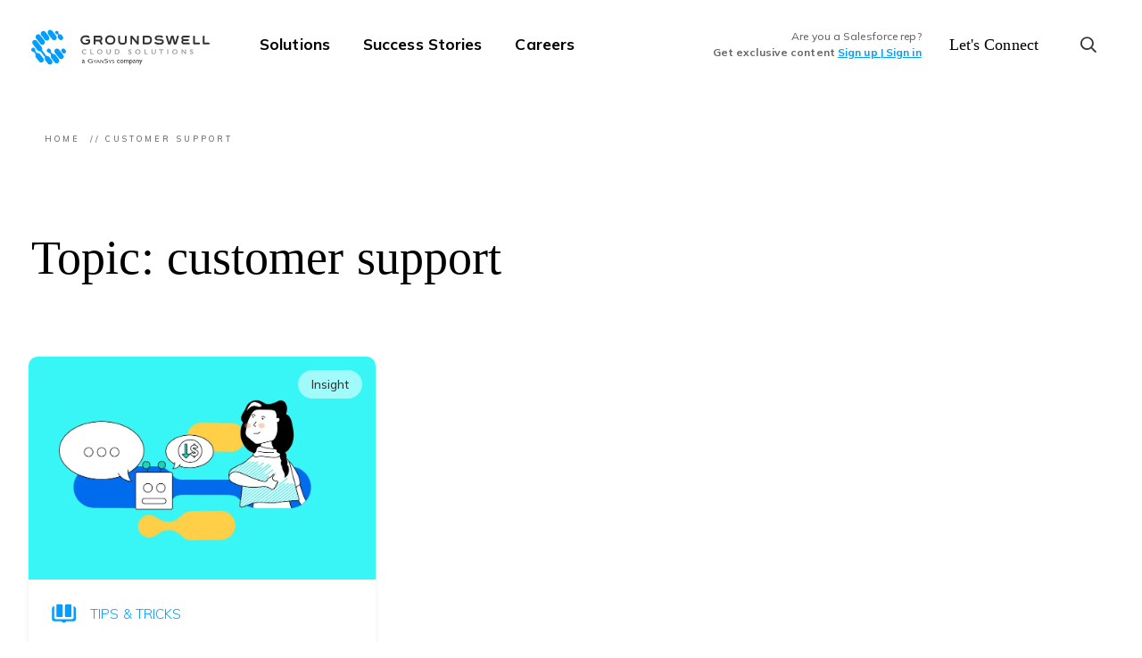

--- FILE ---
content_type: text/html; charset=UTF-8
request_url: https://gscloudsolutions.com/tag/customer-support/
body_size: 34207
content:
   <!DOCTYPE html>
	<html lang="en-CA">
   <head>
      <meta charset="UTF-8">
      <meta http-equiv="X-UA-Compatible" content="IE=edge">
      <meta name="viewport" content="width=device-width, initial-scale=1">
      <meta name="mobile-web-app-capable" content="yes">
      <meta name="apple-mobile-web-app-capable" content="yes">
      <meta name="theme-color" content="#ffffff">
      <meta name="apple-mobile-web-app-title" content="Groundswell Cloud Solutions - ">
      <link rel="profile" href="http://gmpg.org/xfn/11">
      <link rel="pingback" href="https://gscloudsolutions.com/xmlrpc.php">
      <link rel="preconnect" href="https://fonts.gstatic.com/" crossorigin>
      <link rel="preconnect" href="https://fonts.googleapis.com">
      <!-- <script src="https://cdnjs.cloudflare.com/ajax/libs/Shuffle/5.4.1/shuffle.min.js" integrity="sha512-26vtWkj1Yt/eY2Ykb7TO/RzzysOKS7zaD/055jS+2IW4DX89qlH/HziTFqfzMLAxpFVpYhPWgTdCcavzf8Qs8g==" crossorigin="anonymous" referrerpolicy="no-referrer"></script> -->
      <link href="https://fonts.googleapis.com/css2?family=Mulish:wght@300;500;700;900&display=swap" rel="stylesheet">
      <title>customer support Archives  | Groundswell Cloud Solutions</title>
<meta name='robots' content='max-image-preview:large' />
<link rel='dns-prefetch' href='//gscloudsolutions.com' />
<link rel='dns-prefetch' href='//ajax.googleapis.com' />
<link rel='dns-prefetch' href='//fonts.googleapis.com' />
<link rel='dns-prefetch' href='//c0.wp.com' />
<link rel='dns-prefetch' href='//i0.wp.com' />
<link rel='stylesheet' id='wp-block-library-css' href='https://c0.wp.com/c/6.2/wp-includes/css/dist/block-library/style.min.css' type='text/css' media='all' />
<style id='wp-block-library-inline-css' type='text/css'>
.has-text-align-justify{text-align:justify;}
</style>
<style id='wp-block-library-theme-inline-css' type='text/css'>
.wp-block-audio figcaption{color:#555;font-size:13px;text-align:center}.is-dark-theme .wp-block-audio figcaption{color:hsla(0,0%,100%,.65)}.wp-block-audio{margin:0 0 1em}.wp-block-code{border:1px solid #ccc;border-radius:4px;font-family:Menlo,Consolas,monaco,monospace;padding:.8em 1em}.wp-block-embed figcaption{color:#555;font-size:13px;text-align:center}.is-dark-theme .wp-block-embed figcaption{color:hsla(0,0%,100%,.65)}.wp-block-embed{margin:0 0 1em}.blocks-gallery-caption{color:#555;font-size:13px;text-align:center}.is-dark-theme .blocks-gallery-caption{color:hsla(0,0%,100%,.65)}.wp-block-image figcaption{color:#555;font-size:13px;text-align:center}.is-dark-theme .wp-block-image figcaption{color:hsla(0,0%,100%,.65)}.wp-block-image{margin:0 0 1em}.wp-block-pullquote{border-bottom:4px solid;border-top:4px solid;color:currentColor;margin-bottom:1.75em}.wp-block-pullquote cite,.wp-block-pullquote footer,.wp-block-pullquote__citation{color:currentColor;font-size:.8125em;font-style:normal;text-transform:uppercase}.wp-block-quote{border-left:.25em solid;margin:0 0 1.75em;padding-left:1em}.wp-block-quote cite,.wp-block-quote footer{color:currentColor;font-size:.8125em;font-style:normal;position:relative}.wp-block-quote.has-text-align-right{border-left:none;border-right:.25em solid;padding-left:0;padding-right:1em}.wp-block-quote.has-text-align-center{border:none;padding-left:0}.wp-block-quote.is-large,.wp-block-quote.is-style-large,.wp-block-quote.is-style-plain{border:none}.wp-block-search .wp-block-search__label{font-weight:700}.wp-block-search__button{border:1px solid #ccc;padding:.375em .625em}:where(.wp-block-group.has-background){padding:1.25em 2.375em}.wp-block-separator.has-css-opacity{opacity:.4}.wp-block-separator{border:none;border-bottom:2px solid;margin-left:auto;margin-right:auto}.wp-block-separator.has-alpha-channel-opacity{opacity:1}.wp-block-separator:not(.is-style-wide):not(.is-style-dots){width:100px}.wp-block-separator.has-background:not(.is-style-dots){border-bottom:none;height:1px}.wp-block-separator.has-background:not(.is-style-wide):not(.is-style-dots){height:2px}.wp-block-table{margin:0 0 1em}.wp-block-table td,.wp-block-table th{word-break:normal}.wp-block-table figcaption{color:#555;font-size:13px;text-align:center}.is-dark-theme .wp-block-table figcaption{color:hsla(0,0%,100%,.65)}.wp-block-video figcaption{color:#555;font-size:13px;text-align:center}.is-dark-theme .wp-block-video figcaption{color:hsla(0,0%,100%,.65)}.wp-block-video{margin:0 0 1em}.wp-block-template-part.has-background{margin-bottom:0;margin-top:0;padding:1.25em 2.375em}
</style>
<link rel='stylesheet' id='my-custom-block-frontend-css-css' href='https://gscloudsolutions.com/wp-content/plugins/wpdm-gutenberg-blocks/build/style.css?ver=6.2' type='text/css' media='all' />
<link rel='stylesheet' id='mediaelement-css' href='https://c0.wp.com/c/6.2/wp-includes/js/mediaelement/mediaelementplayer-legacy.min.css' type='text/css' media='all' />
<link rel='stylesheet' id='wp-mediaelement-css' href='https://c0.wp.com/c/6.2/wp-includes/js/mediaelement/wp-mediaelement.min.css' type='text/css' media='all' />
<link rel='stylesheet' id='wp-bootstrap-blocks-styles-css' href='https://gscloudsolutions.com/wp-content/plugins/wp-bootstrap-blocks/build/style-index.css?ver=5.1.0' type='text/css' media='all' />
<link rel='stylesheet' id='classic-theme-styles-css' href='https://c0.wp.com/c/6.2/wp-includes/css/classic-themes.min.css' type='text/css' media='all' />
<style id='global-styles-inline-css' type='text/css'>
body{--wp--preset--color--black: #000000;--wp--preset--color--cyan-bluish-gray: #abb8c3;--wp--preset--color--white: #FFFFFF;--wp--preset--color--pale-pink: #f78da7;--wp--preset--color--vivid-red: #cf2e2e;--wp--preset--color--luminous-vivid-orange: #ff6900;--wp--preset--color--luminous-vivid-amber: #fcb900;--wp--preset--color--light-green-cyan: #7bdcb5;--wp--preset--color--vivid-green-cyan: #00d084;--wp--preset--color--pale-cyan-blue: #8ed1fc;--wp--preset--color--vivid-cyan-blue: #0693e3;--wp--preset--color--vivid-purple: #9b51e0;--wp--preset--color--gs-blue: #009EFF;--wp--preset--color--gs-teal: #38F6F6;--wp--preset--color--gs-body: #333333;--wp--preset--color--gs-dark-grey: #666666;--wp--preset--color--gs-light-grey: #E6E6E6;--wp--preset--gradient--vivid-cyan-blue-to-vivid-purple: linear-gradient(135deg,rgba(6,147,227,1) 0%,rgb(155,81,224) 100%);--wp--preset--gradient--light-green-cyan-to-vivid-green-cyan: linear-gradient(135deg,rgb(122,220,180) 0%,rgb(0,208,130) 100%);--wp--preset--gradient--luminous-vivid-amber-to-luminous-vivid-orange: linear-gradient(135deg,rgba(252,185,0,1) 0%,rgba(255,105,0,1) 100%);--wp--preset--gradient--luminous-vivid-orange-to-vivid-red: linear-gradient(135deg,rgba(255,105,0,1) 0%,rgb(207,46,46) 100%);--wp--preset--gradient--very-light-gray-to-cyan-bluish-gray: linear-gradient(135deg,rgb(238,238,238) 0%,rgb(169,184,195) 100%);--wp--preset--gradient--cool-to-warm-spectrum: linear-gradient(135deg,rgb(74,234,220) 0%,rgb(151,120,209) 20%,rgb(207,42,186) 40%,rgb(238,44,130) 60%,rgb(251,105,98) 80%,rgb(254,248,76) 100%);--wp--preset--gradient--blush-light-purple: linear-gradient(135deg,rgb(255,206,236) 0%,rgb(152,150,240) 100%);--wp--preset--gradient--blush-bordeaux: linear-gradient(135deg,rgb(254,205,165) 0%,rgb(254,45,45) 50%,rgb(107,0,62) 100%);--wp--preset--gradient--luminous-dusk: linear-gradient(135deg,rgb(255,203,112) 0%,rgb(199,81,192) 50%,rgb(65,88,208) 100%);--wp--preset--gradient--pale-ocean: linear-gradient(135deg,rgb(255,245,203) 0%,rgb(182,227,212) 50%,rgb(51,167,181) 100%);--wp--preset--gradient--electric-grass: linear-gradient(135deg,rgb(202,248,128) 0%,rgb(113,206,126) 100%);--wp--preset--gradient--midnight: linear-gradient(135deg,rgb(2,3,129) 0%,rgb(40,116,252) 100%);--wp--preset--duotone--dark-grayscale: url('#wp-duotone-dark-grayscale');--wp--preset--duotone--grayscale: url('#wp-duotone-grayscale');--wp--preset--duotone--purple-yellow: url('#wp-duotone-purple-yellow');--wp--preset--duotone--blue-red: url('#wp-duotone-blue-red');--wp--preset--duotone--midnight: url('#wp-duotone-midnight');--wp--preset--duotone--magenta-yellow: url('#wp-duotone-magenta-yellow');--wp--preset--duotone--purple-green: url('#wp-duotone-purple-green');--wp--preset--duotone--blue-orange: url('#wp-duotone-blue-orange');--wp--preset--font-size--small: 13px;--wp--preset--font-size--medium: 20px;--wp--preset--font-size--large: 36px;--wp--preset--font-size--x-large: 42px;--wp--preset--spacing--20: 0.44rem;--wp--preset--spacing--30: 0.67rem;--wp--preset--spacing--40: 1rem;--wp--preset--spacing--50: 1.5rem;--wp--preset--spacing--60: 2.25rem;--wp--preset--spacing--70: 3.38rem;--wp--preset--spacing--80: 5.06rem;--wp--preset--shadow--natural: 6px 6px 9px rgba(0, 0, 0, 0.2);--wp--preset--shadow--deep: 12px 12px 50px rgba(0, 0, 0, 0.4);--wp--preset--shadow--sharp: 6px 6px 0px rgba(0, 0, 0, 0.2);--wp--preset--shadow--outlined: 6px 6px 0px -3px rgba(255, 255, 255, 1), 6px 6px rgba(0, 0, 0, 1);--wp--preset--shadow--crisp: 6px 6px 0px rgba(0, 0, 0, 1);}:where(.is-layout-flex){gap: 0.5em;}body .is-layout-flow > .alignleft{float: left;margin-inline-start: 0;margin-inline-end: 2em;}body .is-layout-flow > .alignright{float: right;margin-inline-start: 2em;margin-inline-end: 0;}body .is-layout-flow > .aligncenter{margin-left: auto !important;margin-right: auto !important;}body .is-layout-constrained > .alignleft{float: left;margin-inline-start: 0;margin-inline-end: 2em;}body .is-layout-constrained > .alignright{float: right;margin-inline-start: 2em;margin-inline-end: 0;}body .is-layout-constrained > .aligncenter{margin-left: auto !important;margin-right: auto !important;}body .is-layout-constrained > :where(:not(.alignleft):not(.alignright):not(.alignfull)){max-width: var(--wp--style--global--content-size);margin-left: auto !important;margin-right: auto !important;}body .is-layout-constrained > .alignwide{max-width: var(--wp--style--global--wide-size);}body .is-layout-flex{display: flex;}body .is-layout-flex{flex-wrap: wrap;align-items: center;}body .is-layout-flex > *{margin: 0;}:where(.wp-block-columns.is-layout-flex){gap: 2em;}.has-black-color{color: var(--wp--preset--color--black) !important;}.has-cyan-bluish-gray-color{color: var(--wp--preset--color--cyan-bluish-gray) !important;}.has-white-color{color: var(--wp--preset--color--white) !important;}.has-pale-pink-color{color: var(--wp--preset--color--pale-pink) !important;}.has-vivid-red-color{color: var(--wp--preset--color--vivid-red) !important;}.has-luminous-vivid-orange-color{color: var(--wp--preset--color--luminous-vivid-orange) !important;}.has-luminous-vivid-amber-color{color: var(--wp--preset--color--luminous-vivid-amber) !important;}.has-light-green-cyan-color{color: var(--wp--preset--color--light-green-cyan) !important;}.has-vivid-green-cyan-color{color: var(--wp--preset--color--vivid-green-cyan) !important;}.has-pale-cyan-blue-color{color: var(--wp--preset--color--pale-cyan-blue) !important;}.has-vivid-cyan-blue-color{color: var(--wp--preset--color--vivid-cyan-blue) !important;}.has-vivid-purple-color{color: var(--wp--preset--color--vivid-purple) !important;}.has-black-background-color{background-color: var(--wp--preset--color--black) !important;}.has-cyan-bluish-gray-background-color{background-color: var(--wp--preset--color--cyan-bluish-gray) !important;}.has-white-background-color{background-color: var(--wp--preset--color--white) !important;}.has-pale-pink-background-color{background-color: var(--wp--preset--color--pale-pink) !important;}.has-vivid-red-background-color{background-color: var(--wp--preset--color--vivid-red) !important;}.has-luminous-vivid-orange-background-color{background-color: var(--wp--preset--color--luminous-vivid-orange) !important;}.has-luminous-vivid-amber-background-color{background-color: var(--wp--preset--color--luminous-vivid-amber) !important;}.has-light-green-cyan-background-color{background-color: var(--wp--preset--color--light-green-cyan) !important;}.has-vivid-green-cyan-background-color{background-color: var(--wp--preset--color--vivid-green-cyan) !important;}.has-pale-cyan-blue-background-color{background-color: var(--wp--preset--color--pale-cyan-blue) !important;}.has-vivid-cyan-blue-background-color{background-color: var(--wp--preset--color--vivid-cyan-blue) !important;}.has-vivid-purple-background-color{background-color: var(--wp--preset--color--vivid-purple) !important;}.has-black-border-color{border-color: var(--wp--preset--color--black) !important;}.has-cyan-bluish-gray-border-color{border-color: var(--wp--preset--color--cyan-bluish-gray) !important;}.has-white-border-color{border-color: var(--wp--preset--color--white) !important;}.has-pale-pink-border-color{border-color: var(--wp--preset--color--pale-pink) !important;}.has-vivid-red-border-color{border-color: var(--wp--preset--color--vivid-red) !important;}.has-luminous-vivid-orange-border-color{border-color: var(--wp--preset--color--luminous-vivid-orange) !important;}.has-luminous-vivid-amber-border-color{border-color: var(--wp--preset--color--luminous-vivid-amber) !important;}.has-light-green-cyan-border-color{border-color: var(--wp--preset--color--light-green-cyan) !important;}.has-vivid-green-cyan-border-color{border-color: var(--wp--preset--color--vivid-green-cyan) !important;}.has-pale-cyan-blue-border-color{border-color: var(--wp--preset--color--pale-cyan-blue) !important;}.has-vivid-cyan-blue-border-color{border-color: var(--wp--preset--color--vivid-cyan-blue) !important;}.has-vivid-purple-border-color{border-color: var(--wp--preset--color--vivid-purple) !important;}.has-vivid-cyan-blue-to-vivid-purple-gradient-background{background: var(--wp--preset--gradient--vivid-cyan-blue-to-vivid-purple) !important;}.has-light-green-cyan-to-vivid-green-cyan-gradient-background{background: var(--wp--preset--gradient--light-green-cyan-to-vivid-green-cyan) !important;}.has-luminous-vivid-amber-to-luminous-vivid-orange-gradient-background{background: var(--wp--preset--gradient--luminous-vivid-amber-to-luminous-vivid-orange) !important;}.has-luminous-vivid-orange-to-vivid-red-gradient-background{background: var(--wp--preset--gradient--luminous-vivid-orange-to-vivid-red) !important;}.has-very-light-gray-to-cyan-bluish-gray-gradient-background{background: var(--wp--preset--gradient--very-light-gray-to-cyan-bluish-gray) !important;}.has-cool-to-warm-spectrum-gradient-background{background: var(--wp--preset--gradient--cool-to-warm-spectrum) !important;}.has-blush-light-purple-gradient-background{background: var(--wp--preset--gradient--blush-light-purple) !important;}.has-blush-bordeaux-gradient-background{background: var(--wp--preset--gradient--blush-bordeaux) !important;}.has-luminous-dusk-gradient-background{background: var(--wp--preset--gradient--luminous-dusk) !important;}.has-pale-ocean-gradient-background{background: var(--wp--preset--gradient--pale-ocean) !important;}.has-electric-grass-gradient-background{background: var(--wp--preset--gradient--electric-grass) !important;}.has-midnight-gradient-background{background: var(--wp--preset--gradient--midnight) !important;}.has-small-font-size{font-size: var(--wp--preset--font-size--small) !important;}.has-medium-font-size{font-size: var(--wp--preset--font-size--medium) !important;}.has-large-font-size{font-size: var(--wp--preset--font-size--large) !important;}.has-x-large-font-size{font-size: var(--wp--preset--font-size--x-large) !important;}
.wp-block-navigation a:where(:not(.wp-element-button)){color: inherit;}
:where(.wp-block-columns.is-layout-flex){gap: 2em;}
.wp-block-pullquote{font-size: 1.5em;line-height: 1.6;}
</style>
<link rel='stylesheet' id='cookie-law-info-css' href='https://gscloudsolutions.com/wp-content/plugins/cookie-law-info/legacy/public/css/cookie-law-info-public.css?ver=3.0.9' type='text/css' media='all' />
<link rel='stylesheet' id='cookie-law-info-gdpr-css' href='https://gscloudsolutions.com/wp-content/plugins/cookie-law-info/legacy/public/css/cookie-law-info-gdpr.css?ver=3.0.9' type='text/css' media='all' />
<link rel='stylesheet' id='wpdm-font-awesome-css' href='https://gscloudsolutions.com/wp-content/plugins/download-manager/assets/fontawesome/css/all.min.css?ver=6.2' type='text/css' media='all' />
<link rel='stylesheet' id='wpdm-front-bootstrap-css' href='https://gscloudsolutions.com/wp-content/plugins/download-manager/assets/bootstrap/css/bootstrap.min.css?ver=6.2' type='text/css' media='all' />
<link rel='stylesheet' id='wpdm-front-css' href='https://gscloudsolutions.com/wp-content/plugins/download-manager/assets/css/front.css?ver=6.2' type='text/css' media='all' />
<link rel='stylesheet' id='google-fonts-css' href='//fonts.googleapis.com/css2?family=Lato:ital,wght@0,300;0,400;0,700;0,900;1,400&#038;family=Montserrat:ital,wght@0,100;0,400;0,600;0,700;1,400&#038;display=swap' type='text/css' media='all' />
<link rel='stylesheet' id='bootstrap-css-css' href='https://gscloudsolutions.com/wp-content/themes/groundswell/css/bootstrap-grid.min.css' type='text/css' media='all' />
<link rel='stylesheet' id='bootstrap-reboot-css' href='https://gscloudsolutions.com/wp-content/themes/groundswell/css/bootstrap-reboot.min.css' type='text/css' media='all' />
<link rel='stylesheet' id='fontawesome-css-css' href='https://gscloudsolutions.com/wp-content/themes/groundswell/fontawesome/css/fontawesome.min.css' type='text/css' media='all' />
<link rel='stylesheet' id='twirling-umbrellas-theme-css' href='https://gscloudsolutions.com/wp-content/themes/groundswell/css/main.css?v=202601267.2' type='text/css' media='all' />
<link rel='stylesheet' id='hcb-style-css' href='https://gscloudsolutions.com/wp-content/plugins/highlighting-code-block/build/css/hcb.css?ver=1.7.0' type='text/css' media='all' />
<style id='hcb-style-inline-css' type='text/css'>
:root{--hcb-font-size: 14px}:root{--hcb-font-size--mobile: 13px}:root{--hcb-font-family:Menlo, Consolas, "Hiragino Kaku Gothic ProN", "Hiragino Sans", Meiryo, sans-serif;}
</style>
<link rel='stylesheet' id='hcb-coloring-css' href='https://gscloudsolutions.com/wp-content/themes/groundswell/css/syntax/style.css?ver=1.7.0' type='text/css' media='all' />
<link rel='stylesheet' id='jetpack_css-css' href='https://c0.wp.com/p/jetpack/12.0/css/jetpack.css' type='text/css' media='all' />
<script type="text/javascript">
            window._nslDOMReady = function (callback) {
                if ( document.readyState === "complete" || document.readyState === "interactive" ) {
                    callback();
                } else {
                    document.addEventListener( "DOMContentLoaded", callback );
                }
            };
            </script><script type='text/javascript' src='https://gscloudsolutions.com/wp-content/plugins/svg-support/vendor/DOMPurify/DOMPurify.min.js?ver=1.0.1' id='bodhi-dompurify-library-js'></script>
<script type='text/javascript' src='//ajax.googleapis.com/ajax/libs/jquery/3.2.1/jquery.min.js?ver=6.2' id='jquery-js'></script>
<script type='text/javascript' id='cookie-law-info-js-extra'>
/* <![CDATA[ */
var Cli_Data = {"nn_cookie_ids":[],"cookielist":[],"non_necessary_cookies":[],"ccpaEnabled":"","ccpaRegionBased":"","ccpaBarEnabled":"","strictlyEnabled":["necessary","obligatoire"],"ccpaType":"gdpr","js_blocking":"1","custom_integration":"","triggerDomRefresh":"","secure_cookies":""};
var cli_cookiebar_settings = {"animate_speed_hide":"500","animate_speed_show":"500","background":"#FFF","border":"#b1a6a6c2","border_on":"","button_1_button_colour":"#009eff","button_1_button_hover":"#007ecc","button_1_link_colour":"#fff","button_1_as_button":"1","button_1_new_win":"","button_2_button_colour":"#333","button_2_button_hover":"#292929","button_2_link_colour":"#444","button_2_as_button":"","button_2_hidebar":"","button_3_button_colour":"#dedfe0","button_3_button_hover":"#b2b2b3","button_3_link_colour":"#333333","button_3_as_button":"1","button_3_new_win":"","button_4_button_colour":"#dedfe0","button_4_button_hover":"#b2b2b3","button_4_link_colour":"#333333","button_4_as_button":"1","button_7_button_colour":"#009eff","button_7_button_hover":"#007ecc","button_7_link_colour":"#fff","button_7_as_button":"1","button_7_new_win":"","font_family":"inherit","header_fix":"","notify_animate_hide":"1","notify_animate_show":"1","notify_div_id":"#cookie-law-info-bar","notify_position_horizontal":"right","notify_position_vertical":"bottom","scroll_close":"","scroll_close_reload":"","accept_close_reload":"","reject_close_reload":"","showagain_tab":"","showagain_background":"#fff","showagain_border":"#000","showagain_div_id":"#cookie-law-info-again","showagain_x_position":"100px","text":"#333333","show_once_yn":"","show_once":"10000","logging_on":"","as_popup":"","popup_overlay":"1","bar_heading_text":"This website uses cookies","cookie_bar_as":"banner","popup_showagain_position":"bottom-right","widget_position":"left"};
var log_object = {"ajax_url":"https:\/\/gscloudsolutions.com\/wp-admin\/admin-ajax.php"};
/* ]]> */
</script>
<script type='text/javascript' src='https://gscloudsolutions.com/wp-content/plugins/cookie-law-info/legacy/public/js/cookie-law-info-public.js?ver=3.0.9' id='cookie-law-info-js'></script>
<script type='text/javascript' src='https://gscloudsolutions.com/wp-content/plugins/download-manager/assets/bootstrap/js/popper.min.js?ver=6.2' id='wpdm-poper-js'></script>
<script type='text/javascript' src='https://gscloudsolutions.com/wp-content/plugins/download-manager/assets/bootstrap/js/bootstrap.min.js?ver=6.2' id='wpdm-front-bootstrap-js'></script>
<script type='text/javascript' id='wpdm-frontjs-js-extra'>
/* <![CDATA[ */
var wpdm_url = {"home":"https:\/\/gscloudsolutions.com\/","site":"https:\/\/gscloudsolutions.com\/","ajax":"https:\/\/gscloudsolutions.com\/wp-admin\/admin-ajax.php"};
var wpdm_js = {"spinner":"<i class=\"fas fa-sun fa-spin\"><\/i>"};
/* ]]> */
</script>
<script type='text/javascript' src='https://gscloudsolutions.com/wp-content/plugins/download-manager/assets/js/front.js?ver=3.2.71' id='wpdm-frontjs-js'></script>
<script type='text/javascript' src='https://gscloudsolutions.com/wp-content/plugins/svg-support/js/min/svgs-inline-min.js?ver=1.0.1' id='bodhi_svg_inline-js'></script>
<script type='text/javascript' id='bodhi_svg_inline-js-after'>
cssTarget="img.style-svg";ForceInlineSVGActive="false";frontSanitizationEnabled="on";
</script>
<link rel="https://api.w.org/" href="https://gscloudsolutions.com/wp-json/" /><link rel="alternate" type="application/json" href="https://gscloudsolutions.com/wp-json/wp/v2/tags/111" /><meta name="generator" content="Site Kit by Google 1.99.0" /><!-- SEO meta tags powered by SmartCrawl https://wpmudev.com/project/smartcrawl-wordpress-seo/ -->
<link rel="canonical" href="https://gscloudsolutions.com/tag/customer-support/" />
<script type="application/ld+json">{"@context":"https:\/\/schema.org","@graph":[{"@type":"Organization","@id":"https:\/\/gscloudsolutions.com\/#schema-publishing-organization","url":"https:\/\/gscloudsolutions.com","name":"Groundswell Cloud Solutions","logo":{"@type":"ImageObject","@id":"https:\/\/gscloudsolutions.com\/#schema-organization-logo","url":"https:\/\/gscloudsolutions.com\/wp-content\/uploads\/gs-author-icon.jpg","height":60,"width":60}},{"@type":"WebSite","@id":"https:\/\/gscloudsolutions.com\/#schema-website","url":"https:\/\/gscloudsolutions.com","name":"Groundswell Cloud Solutions","encoding":"UTF-8","potentialAction":{"@type":"SearchAction","target":"https:\/\/gscloudsolutions.com\/search\/{search_term_string}\/","query-input":"required name=search_term_string"}},{"@type":"CollectionPage","@id":"https:\/\/gscloudsolutions.com\/tag\/customer-support\/#schema-webpage","isPartOf":{"@id":"https:\/\/gscloudsolutions.com\/#schema-website"},"publisher":{"@id":"https:\/\/gscloudsolutions.com\/#schema-publishing-organization"},"url":"https:\/\/gscloudsolutions.com\/tag\/customer-support\/","mainEntity":{"@type":"ItemList","itemListElement":[{"@type":"ListItem","position":"1","url":"https:\/\/gscloudsolutions.com\/tips-tricks\/reduce-services-costs-with-chatbots\/"}]}},{"@type":"BreadcrumbList","@id":"https:\/\/gscloudsolutions.com\/tag\/customer-support?tag=customer-support\/#breadcrumb","itemListElement":[{"@type":"ListItem","position":1,"name":"Archive for customer support"}]}]}</script>
<meta property="og:type" content="object" />
<meta property="og:url" content="https://gscloudsolutions.com/tag/customer-support/" />
<meta property="og:title" content="customer support Archives | Groundswell Cloud Solutions" />
<meta name="twitter:card" content="summary" />
<meta name="twitter:site" content="groundswellcld" />
<meta name="twitter:title" content="customer support Archives | Groundswell Cloud Solutions" />
<!-- /SEO -->
	<style>img#wpstats{display:none}</style>
		<!--[if lt IE 9]><script src="http://html5shim.googlecode.com/svn/trunk/html5.js"></script><![endif]--><style>@charset "UTF-8";
/* Website Header Files */
/* Colors */
/* Shades */
/* Social Media Colors */
/* Gutenberg color options */
/* Color Options
--------------------------------------------- */
@import url("https://fonts.cdnfonts.com/css/gilroy-bold");
.has-black-color {
  color: #000000 !important;
}

.has-black-background-color {
  background-color: #000000;
}

.has-white-color {
  color: #FFFFFF !important;
}

.has-white-background-color {
  background-color: #FFFFFF;
}

.has-gs-blue-color {
  color: #009EFF !important;
}

.has-gs-blue-background-color {
  background-color: #009EFF;
}

.has-gs-body-color {
  color: #333333 !important;
}

.has-gs-body-background-color {
  background-color: #333333;
}

.has-gs-light-grey-color {
  color: #fafafa !important;
}

.has-gs-light-grey-background-color {
  background-color: #fafafa;
}

.has-gs-teal-color {
  color: #38F6F6 !important;
}

.has-gs-teal-background-color {
  background-color: #38F6F6;
}

.has-gs-dark-grey-color {
  color: #666666 !important;
}

.has-gs-dark-grey-background-color {
  background-color: #666666;
}

/* Font Families */
/* Base Measurements */
/* Other Variables */
.rounded {
  border-radius: 10px;
}

/* MIXIN CLASSES -------------------------------------------------------------*/
/* Appearance */
/* Adapt Pixel Font Sizes To ems */
html {
  height: 100%;
  /* Required to facilitate full height sections */
  overflow-y: scroll;
  /* Keeps page centered in all browsers regardless of content height */
  overflow-x: hidden;
  font-size: 100%;
  -webkit-text-size-adjust: 100%;
  /* Prevents iOS text size adjust after orientation change, without disabling user zoom */
  -ms-text-size-adjust: 100%;
  /* www.456bereastreet.com/archive/201012/controlling_text_size_in_safari_for_ios_without_disabling_user_zoom/ */
}

:focus {
  border: none;
  outline: none;
  text-decoration: none !important;
}

body {
  margin: 0;
  padding: 0;
  height: 100%;
  min-width: 100%;
  line-height: 1.55;
  font-size: 1.1rem;
  font-family: "Mulish", Helvetica, Arial, sans-serif;
  color: #333333;
  background-color: #fff;
}
@media (max-width: 767px) {
  body {
    font-size: 13px;
  }
}

html {
  -webkit-box-sizing: border-box;
          box-sizing: border-box;
  -ms-overflow-style: scrollbar;
}

*,
::after,
::before {
  -webkit-box-sizing: inherit;
          box-sizing: inherit;
}

.container {
  width: 100%;
  padding-right: 15px;
  padding-left: 15px;
  margin-right: auto;
  margin-left: auto;
}
@media (max-width: 991px) {
  .container {
    padding-right: 30px;
    padding-left: 30px;
  }
}

@media (min-width: 576px) {
  .container {
    max-width: 540px;
  }
}
@media (min-width: 768px) {
  .container {
    max-width: 720px;
  }
}
@media (min-width: 992px) {
  .container {
    max-width: 960px;
  }
}
@media (min-width: 1200px) {
  .container {
    max-width: 1240px;
  }
}
@media (min-width: 1400px) {
  .container {
    max-width: 1340px;
  }
}
.container-fluid {
  width: 100%;
  padding-right: 15px;
  padding-left: 15px;
  margin-right: auto;
  margin-left: auto;
}

.row {
  display: -ms-flexbox;
  display: -webkit-box;
  display: flex;
  -ms-flex-wrap: wrap;
  flex-wrap: wrap;
  margin-right: -15px;
  margin-left: -15px;
}

.no-gutters {
  margin-right: 0;
  margin-left: 0;
}

.no-gutters > .col,
.no-gutters > [class*=col-] {
  padding-right: 0;
  padding-left: 0;
}

.animated {
  -webkit-animation-duration: 1s;
          animation-duration: 1s;
  -webkit-animation-fill-mode: both;
          animation-fill-mode: both;
}

.animated.infinite {
  -webkit-animation-iteration-count: infinite;
          animation-iteration-count: infinite;
}

@-webkit-keyframes bounceRight {
  0%, 20%, 53%, 80%, 100% {
    -webkit-animation-timing-function: cubic-bezier(0.215, 0.61, 0.355, 1);
            animation-timing-function: cubic-bezier(0.215, 0.61, 0.355, 1);
    -webkit-transform: translate3d(0, 0, 0);
            transform: translate3d(0, 0, 0);
  }
  40%, 43% {
    -webkit-animation-timing-function: cubic-bezier(0.755, 0.05, 0.855, 0.06);
            animation-timing-function: cubic-bezier(0.755, 0.05, 0.855, 0.06);
    -webkit-transform: translate3d(20px, 0, 0);
            transform: translate3d(20px, 0, 0);
  }
  70% {
    -webkit-animation-timing-function: cubic-bezier(0.755, 0.05, 0.855, 0.06);
            animation-timing-function: cubic-bezier(0.755, 0.05, 0.855, 0.06);
    -webkit-transform: translate3d(15px, 0, 0);
            transform: translate3d(15px, 0, 0);
  }
  90% {
    -webkit-transform: translate3d(5px, 0, 0);
            transform: translate3d(5px, 0, 0);
  }
}

@keyframes bounceRight {
  0%, 20%, 53%, 80%, 100% {
    -webkit-animation-timing-function: cubic-bezier(0.215, 0.61, 0.355, 1);
            animation-timing-function: cubic-bezier(0.215, 0.61, 0.355, 1);
    -webkit-transform: translate3d(0, 0, 0);
            transform: translate3d(0, 0, 0);
  }
  40%, 43% {
    -webkit-animation-timing-function: cubic-bezier(0.755, 0.05, 0.855, 0.06);
            animation-timing-function: cubic-bezier(0.755, 0.05, 0.855, 0.06);
    -webkit-transform: translate3d(20px, 0, 0);
            transform: translate3d(20px, 0, 0);
  }
  70% {
    -webkit-animation-timing-function: cubic-bezier(0.755, 0.05, 0.855, 0.06);
            animation-timing-function: cubic-bezier(0.755, 0.05, 0.855, 0.06);
    -webkit-transform: translate3d(15px, 0, 0);
            transform: translate3d(15px, 0, 0);
  }
  90% {
    -webkit-transform: translate3d(5px, 0, 0);
            transform: translate3d(5px, 0, 0);
  }
}
.bounceRight {
  -webkit-animation-name: bounceRight;
          animation-name: bounceRight;
  -webkit-transform-origin: center bottom;
      -ms-transform-origin: center bottom;
          transform-origin: center bottom;
}

@-webkit-keyframes bounceLeft {
  0%, 20%, 53%, 80%, 100% {
    -webkit-animation-timing-function: cubic-bezier(0.215, 0.61, 0.355, 1);
            animation-timing-function: cubic-bezier(0.215, 0.61, 0.355, 1);
    -webkit-transform: translate3d(0, 0, 0);
            transform: translate3d(0, 0, 0);
  }
  40%, 43% {
    -webkit-animation-timing-function: cubic-bezier(0.755, 0.05, 0.855, 0.06);
            animation-timing-function: cubic-bezier(0.755, 0.05, 0.855, 0.06);
    -webkit-transform: translate3d(-20px, 0, 0);
            transform: translate3d(-20px, 0, 0);
  }
  70% {
    -webkit-animation-timing-function: cubic-bezier(0.755, 0.05, 0.855, 0.06);
            animation-timing-function: cubic-bezier(0.755, 0.05, 0.855, 0.06);
    -webkit-transform: translate3d(-15px, 0, 0);
            transform: translate3d(-15px, 0, 0);
  }
  90% {
    -webkit-transform: translate3d(-5px, 0, 0);
            transform: translate3d(-5px, 0, 0);
  }
}

@keyframes bounceLeft {
  0%, 20%, 53%, 80%, 100% {
    -webkit-animation-timing-function: cubic-bezier(0.215, 0.61, 0.355, 1);
            animation-timing-function: cubic-bezier(0.215, 0.61, 0.355, 1);
    -webkit-transform: translate3d(0, 0, 0);
            transform: translate3d(0, 0, 0);
  }
  40%, 43% {
    -webkit-animation-timing-function: cubic-bezier(0.755, 0.05, 0.855, 0.06);
            animation-timing-function: cubic-bezier(0.755, 0.05, 0.855, 0.06);
    -webkit-transform: translate3d(-20px, 0, 0);
            transform: translate3d(-20px, 0, 0);
  }
  70% {
    -webkit-animation-timing-function: cubic-bezier(0.755, 0.05, 0.855, 0.06);
            animation-timing-function: cubic-bezier(0.755, 0.05, 0.855, 0.06);
    -webkit-transform: translate3d(-15px, 0, 0);
            transform: translate3d(-15px, 0, 0);
  }
  90% {
    -webkit-transform: translate3d(-5px, 0, 0);
            transform: translate3d(-5px, 0, 0);
  }
}
.bounceLeft {
  -webkit-animation-name: bounceLeft;
          animation-name: bounceLeft;
  -webkit-transform-origin: center bottom;
      -ms-transform-origin: center bottom;
          transform-origin: center bottom;
}

@-webkit-keyframes fadeInRightBig {
  0% {
    opacity: 0;
    -webkit-transform: translate3d(2000px, 0, 0);
            transform: translate3d(2000px, 0, 0);
  }
  100% {
    opacity: 1;
    -webkit-transform: none;
            transform: none;
  }
}

@keyframes fadeInRightBig {
  0% {
    opacity: 0;
    -webkit-transform: translate3d(2000px, 0, 0);
            transform: translate3d(2000px, 0, 0);
  }
  100% {
    opacity: 1;
    -webkit-transform: none;
            transform: none;
  }
}
.fadeInRightBig {
  -webkit-animation-name: fadeInRightBig;
          animation-name: fadeInRightBig;
}

@-webkit-keyframes fadeInLeft {
  0% {
    opacity: 0;
    -webkit-transform: translate3d(-250px, 0, 0);
            transform: translate3d(-250px, 0, 0);
  }
  100% {
    opacity: 1;
    -webkit-transform: none;
            transform: none;
  }
}

@keyframes fadeInLeft {
  0% {
    opacity: 0;
    -webkit-transform: translate3d(-250px, 0, 0);
            transform: translate3d(-250px, 0, 0);
  }
  100% {
    opacity: 1;
    -webkit-transform: none;
            transform: none;
  }
}
.fadeInLeft {
  -webkit-animation-name: fadeInLeft;
          animation-name: fadeInLeft;
}

@-webkit-keyframes fadeInUp {
  0% {
    opacity: 0;
    -webkit-transform: translate3d(0, 50%, 0);
            transform: translate3d(0, 50%, 0);
  }
  100% {
    opacity: 1;
    -webkit-transform: none;
            transform: none;
  }
}

@keyframes fadeInUp {
  0% {
    opacity: 0;
    -webkit-transform: translate3d(0, 50%, 0);
            transform: translate3d(0, 50%, 0);
  }
  100% {
    opacity: 1;
    -webkit-transform: none;
            transform: none;
  }
}
.fadeInUp {
  -webkit-animation-name: fadeInUp;
          animation-name: fadeInUp;
}

.industry-intro {
  opacity: 0;
  -webkit-animation: fadeIn 400ms ease forwards;
          animation: fadeIn 400ms ease forwards;
}

.stat-card,
.quote-card {
  opacity: 0;
  -webkit-transform: translate3d(0, 50%, 0);
          transform: translate3d(0, 50%, 0);
  -webkit-animation: fadeInUp 400ms ease forwards;
          animation: fadeInUp 400ms ease forwards;
}

.industry-img {
  opacity: 0;
  -webkit-transform: scale(0.9);
      -ms-transform: scale(0.9);
          transform: scale(0.9);
  -webkit-animation: fadeInZoomed 400ms ease forwards;
          animation: fadeInZoomed 400ms ease forwards;
}

.quote-card {
  -webkit-animation-delay: 100ms;
          animation-delay: 100ms;
}

@-webkit-keyframes panning {
  0% {
    -webkit-transform: scale(1.3) translateX(-40px);
            transform: scale(1.3) translateX(-40px);
  }
  100% {
    -webkit-transform: scale(1.3) translateX(40px);
            transform: scale(1.3) translateX(40px);
  }
}

@keyframes panning {
  0% {
    -webkit-transform: scale(1.3) translateX(-40px);
            transform: scale(1.3) translateX(-40px);
  }
  100% {
    -webkit-transform: scale(1.3) translateX(40px);
            transform: scale(1.3) translateX(40px);
  }
}
@-webkit-keyframes spin {
  100% {
    -webkit-transform: rotate(360deg);
            transform: rotate(360deg);
  }
}
@keyframes spin {
  100% {
    -webkit-transform: rotate(360deg);
            transform: rotate(360deg);
  }
}
@-webkit-keyframes fadeInZoomed {
  from {
    opacity: 0;
    -webkit-transform: scale(0.9);
            transform: scale(0.9);
  }
  to {
    opacity: 1;
    -webkit-transform: scale(1);
            transform: scale(1);
  }
}
@keyframes fadeInZoomed {
  from {
    opacity: 0;
    -webkit-transform: scale(0.9);
            transform: scale(0.9);
  }
  to {
    opacity: 1;
    -webkit-transform: scale(1);
            transform: scale(1);
  }
}
@-webkit-keyframes fadeIn {
  from {
    opacity: 0;
  }
  to {
    opacity: 1;
  }
}
@keyframes fadeIn {
  from {
    opacity: 0;
  }
  to {
    opacity: 1;
  }
}
.fadeIn {
  -webkit-animation-name: fadeIn;
          animation-name: fadeIn;
}

.breadcrumbs-wrap {
  opacity: 0;
  -webkit-animation: fadeIn 1000ms forwards;
          animation: fadeIn 1000ms forwards;
  -webkit-animation-delay: 1500ms;
          animation-delay: 1500ms;
}

.case-study-specs {
  opacity: 0;
  -webkit-animation: fadeIn 1000ms forwards;
          animation: fadeIn 1000ms forwards;
  -webkit-animation-delay: 750ms;
          animation-delay: 750ms;
}

#hero h1,
#hero h2,
#variable-hero h1,
#variable-hero h2,
#simple-hero h1,
#simple-hero h2 {
  opacity: 0;
  -webkit-animation: fadeInUp 500ms forwards;
          animation: fadeInUp 500ms forwards;
  -webkit-animation-delay: 100ms;
          animation-delay: 100ms;
}
#hero p,
#variable-hero p,
#simple-hero p {
  opacity: 0;
  -webkit-animation: fadeInUp 500ms forwards;
          animation: fadeInUp 500ms forwards;
  -webkit-animation-delay: 500ms;
          animation-delay: 500ms;
  -webkit-transform: translate3d(0, 50%, 0);
          transform: translate3d(0, 50%, 0);
}
#hero a.button,
#hero a.btn,
#hero .wp-block-button,
#variable-hero a.button,
#variable-hero a.btn,
#variable-hero .wp-block-button,
#simple-hero a.button,
#simple-hero a.btn,
#simple-hero .wp-block-button {
  opacity: 0;
  -webkit-animation: fadeInUp 500ms forwards;
          animation: fadeInUp 500ms forwards;
  -webkit-animation-delay: 800ms;
          animation-delay: 800ms;
  -webkit-transform: translate3d(0, 50%, 0);
          transform: translate3d(0, 50%, 0);
}
#hero .logos-block,
#variable-hero .logos-block,
#simple-hero .logos-block {
  opacity: 0;
  -webkit-animation: fadeIn 500ms forwards;
          animation: fadeIn 500ms forwards;
  -webkit-animation-delay: 1000ms;
          animation-delay: 1000ms;
  max-height: 80px;
}
@media (max-width: 991px) {
  #hero .logos-block,
#variable-hero .logos-block,
#simple-hero .logos-block {
    width: 100%;
    min-height: 56px;
  }
  #hero .logos-block .logos .logo,
#variable-hero .logos-block .logos .logo,
#simple-hero .logos-block .logos .logo {
    padding: 0 12px;
  }
}

/* HEADER LAYOUT -------------------------------------------------------------*/
#header {
  width: 100%;
  height: 100px;
  -webkit-transition: 400ms ease all;
  -o-transition: 400ms ease all;
  transition: 400ms ease all;
  display: -webkit-box;
  display: -ms-flexbox;
  display: flex;
  -webkit-box-align: center;
      -ms-flex-align: center;
          align-items: center;
  background: white;
  position: fixed;
  top: 0;
  z-index: 100;
  left: 0;
  right: 0;
}
#header:hover {
  background: white;
}
#header .salesforce-cta {
  font-size: 12px;
  text-align: right;
  margin-right: 10px;
}
#header .salesforce-cta p.copy {
  font-weight: bold;
}
#header .salesforce-cta a {
  color: #009eff;
}
#header .salesforce-cta p {
  color: #666666;
  margin: 0;
  padding: 0;
}
#header.solid {
  -webkit-box-shadow: 0px 6px 18px #42424205;
          box-shadow: 0px 6px 18px #42424205;
}
#header.solid #site-branding {
  width: 70px;
  overflow: hidden;
}
#header.solid #logo g#name,
#header.solid #logo g#tagline {
  opacity: 0;
  -webkit-transform: translateX(-4px);
      -ms-transform: translateX(-4px);
          transform: translateX(-4px);
}
@media (min-width: 992px) {
  #header.solid #logo g#icon {
    -webkit-transform: scale(1.3);
        -ms-transform: scale(1.3);
            transform: scale(1.3);
  }
}
@media (max-width: 1199px) and (min-width: 768px) {
  #header #site-branding {
    width: 70px;
    overflow: hidden;
  }
  #header #logo g#name,
#header #logo g#tagline {
    opacity: 0;
    -webkit-transform: translateX(-4px);
        -ms-transform: translateX(-4px);
            transform: translateX(-4px);
  }
}
@media (max-width: 1199px) and (min-width: 768px) and (min-width: 992px) {
  #header #logo g#icon {
    -webkit-transform: scale(1.3);
        -ms-transform: scale(1.3);
            transform: scale(1.3);
  }
}
#header #site-navigation {
  -webkit-box-flex: 1;
      -ms-flex: 1;
          flex: 1;
}
#header #site-menu ul#main-menu > li.menu-item-has-children > a {
  padding: 2px 16px;
}
#header .nav-spacer {
  -webkit-box-flex: 1;
      -ms-flex: 1;
          flex: 1;
}

#site-menu ul#main-menu > li.menu-item-has-children > a {
  padding: 31px 16px;
  font-weight: 600;
  font-family: "Mulish";
}

#search-toggle-mobile {
  display: none;
  width: 40px;
  height: 40px;
  z-index: 999;
  font-size: 17px;
  margin-left: 15px;
  -webkit-transition: 400ms ease all;
  -o-transition: 400ms ease all;
  transition: 400ms ease all;
  border-radius: 50px;
  -webkit-appearance: none;
  position: fixed;
  right: 10px;
  top: 20px;
  color: #000;
}
#search-toggle-mobile:hover {
  background: #f7f7f7;
}
#search-toggle-mobile .fa-times {
  display: none;
}
#search-toggle-mobile.open .fa-times {
  display: block;
}
#search-toggle-mobile.open .fa-search {
  display: none;
}
@media (max-width: 991px) {
  #search-toggle-mobile {
    display: block;
  }
}

button#search-toggle {
  width: 50px;
  height: 50px;
  z-index: 999;
  margin-left: 15px;
  -webkit-transition: 400ms ease all;
  -o-transition: 400ms ease all;
  transition: 400ms ease all;
  color: #333;
  border-radius: 50px;
}
@media (max-width: 991px) {
  button#search-toggle {
    display: none;
  }
}
button#search-toggle:hover {
  background: #f7f7f7;
}
button#search-toggle .fa-times {
  display: none;
}
button#search-toggle.open .fa-times {
  display: block;
}
button#search-toggle.open .fa-search {
  display: none;
}

#site-branding {
  padding-left: 15px;
  margin-left: -15px;
  -webkit-transition: 400ms ease all;
  -o-transition: 400ms ease all;
  transition: 400ms ease all;
  width: 250px;
}
#site-branding #logo {
  max-height: 100px;
  max-width: 200px;
  width: auto;
  height: 60px;
  margin: 5px 0;
  margin-bottom: -1px;
  overflow: visible;
}
@media (max-width: 767px) {
  #site-branding #logo {
    max-width: 180px;
  }
}
#site-branding #logo g#name,
#site-branding #logo g#tagline {
  -webkit-transition: 300ms ease all;
  -o-transition: 300ms ease all;
  transition: 300ms ease all;
}
@media (max-width: 767px) {
  #site-branding #logo g#name,
#site-branding #logo g#tagline {
    -webkit-transition: 300ms ease all;
    -o-transition: 300ms ease all;
    transition: 300ms ease all;
  }
}
#site-branding #logo g#icon {
  -webkit-transition: 400ms ease all;
  -o-transition: 400ms ease all;
  transition: 400ms ease all;
  transform-box: fill-box;
  -webkit-transform-origin: center;
      -ms-transform-origin: center;
          transform-origin: center;
}
@media (max-width: 767px) {
  #site-branding #logo g#icon {
    -webkit-transition: 700ms ease all;
    -o-transition: 700ms ease all;
    transition: 700ms ease all;
  }
}

#masthead {
  display: -webkit-box;
  display: -ms-flexbox;
  display: flex;
  -webkit-box-align: center;
      -ms-flex-align: center;
          align-items: center;
  -webkit-box-pack: justify;
      -ms-flex-pack: justify;
          justify-content: space-between;
}

@media (min-width: 992px) {
  .sub-menu .container {
    padding-left: 90px;
    padding-right: 90px;
    -webkit-box-align: start;
        -ms-flex-align: start;
            align-items: flex-start;
  }
}
@media (max-width: 1199px) {
  .sub-menu .container {
    padding-left: 10px;
    padding-right: 0;
    -webkit-box-align: start;
        -ms-flex-align: start;
            align-items: flex-start;
  }
}
.no-icon {
  padding-left: 39px;
}

@media (min-width: 992px) {
  #mobile-branding {
    display: none !important;
  }

  #site-menu {
    color: #333333;
  }
  #site-menu ul#main-menu {
    margin: 0px;
    padding: 10px 0;
    display: -webkit-box;
    display: -ms-flexbox;
    display: flex;
    -webkit-box-align: center;
        -ms-flex-align: center;
            align-items: center;
  }
  #site-menu ul#main-menu > li:not(.header-btn) > a {
    color: #000 !important;
  }
  #site-menu ul#main-menu > li:not(.header-btn) > a:hover {
    color: #009EFF !important;
  }
  #site-menu ul#main-menu > li {
    display: inline-block;
    font-size: 1.1rem;
    margin-left: 5px;
  }
  #site-menu ul#main-menu > li.menu-item-social {
    display: -webkit-box;
    display: -ms-flexbox;
    display: flex;
    -webkit-box-orient: vertical;
    -webkit-box-direction: normal;
        -ms-flex-direction: column;
            flex-direction: column;
    -webkit-box-align: center;
        -ms-flex-align: center;
            align-items: center;
  }
  #site-menu ul#main-menu > li.menu-item-social .social-list {
    display: -webkit-box;
    display: -ms-flexbox;
    display: flex;
    -webkit-box-orient: vertical;
    -webkit-box-direction: normal;
        -ms-flex-direction: column;
            flex-direction: column;
    padding: 0;
    margin-left: 1rem;
  }
  #site-menu ul#main-menu > li.menu-item-social .social-list a {
    padding: 0 4px;
    margin: 0;
    font-size: 1rem;
    width: auto;
    height: auto;
  }
  #site-menu ul#main-menu > li.menu-item-social .social-list a:hover i {
    color: #333333;
  }
  #site-menu ul#main-menu > li.menu-item-has-children > a:after {
    display: block;
    content: "";
    -webkit-transform-origin: 0% 50%;
        -ms-transform-origin: 0% 50%;
            transform-origin: 0% 50%;
    border-bottom: solid 2px #009EFF;
    -webkit-transform: scaleX(0);
        -ms-transform: scaleX(0);
            transform: scaleX(0);
    -webkit-transition: -webkit-transform 250ms ease;
    transition: -webkit-transform 250ms ease;
    -o-transition: transform 250ms ease;
    transition: transform 250ms ease;
    transition: transform 250ms ease, -webkit-transform 250ms ease;
  }
  #site-menu ul#main-menu > li.menu-item-has-children:hover > a:after {
    -webkit-transform: scaleX(1);
        -ms-transform: scaleX(1);
            transform: scaleX(1);
  }
  #site-menu ul#main-menu > li.menu-item-has-children > a {
    -webkit-transition: all 0.3s ease-in-out;
    -o-transition: all 0.3s ease-in-out;
    transition: all 0.3s ease-in-out;
  }
  #site-menu ul#main-menu > li .sub-menu {
    pointer-events: none;
    -webkit-user-select: none;
       -moz-user-select: none;
        -ms-user-select: none;
            user-select: none;
  }
  #site-menu ul#main-menu > li .sub-menu .menu-widget {
    visibility: hidden;
  }
  #site-menu ul#main-menu > li:hover:not(.header-btn) .sub-menu {
    visibility: visible;
    opacity: 1;
    pointer-events: auto;
    -webkit-user-select: auto;
       -moz-user-select: auto;
        -ms-user-select: auto;
            user-select: auto;
    -webkit-transform: translateY(0);
        -ms-transform: translateY(0);
            transform: translateY(0);
  }
  #site-menu ul#main-menu > li:hover:not(.header-btn) .sub-menu .menu-widget {
    -webkit-animation: fadeUpFast 0.5s ease forwards;
            animation: fadeUpFast 0.5s ease forwards;
    visibility: visible;
  }
  #site-menu ul#main-menu > li:hover:not(.header-btn) .sub-menu .menu-widget:nth-child(1) {
    -webkit-animation-delay: 0.1s;
            animation-delay: 0.1s;
  }
  #site-menu ul#main-menu > li:hover:not(.header-btn) .sub-menu .menu-widget:nth-child(2) {
    -webkit-animation-delay: 0.2s;
            animation-delay: 0.2s;
  }
  #site-menu ul#main-menu > li:hover:not(.header-btn) .sub-menu .menu-widget:nth-child(3) {
    -webkit-animation-delay: 0.3s;
            animation-delay: 0.3s;
  }
  #site-menu ul#main-menu > li:hover:not(.header-btn) .sub-menu .menu-widget:nth-child(4) {
    -webkit-animation-delay: 0.4s;
            animation-delay: 0.4s;
  }
  #site-menu ul#main-menu > li:hover:not(.header-btn) .sub-menu .menu-widget:nth-child(5) {
    -webkit-animation-delay: 0.5s;
            animation-delay: 0.5s;
  }
  #site-menu ul#main-menu > li:hover:not(.header-btn) .sub-menu .menu-widget:nth-child(6) {
    -webkit-animation-delay: 0.6s;
            animation-delay: 0.6s;
  }
  #site-menu ul#main-menu > li:hover:not(.header-btn) .sub-menu .menu-widget:nth-child(7) {
    -webkit-animation-delay: 0.7s;
            animation-delay: 0.7s;
  }
  #site-menu ul#main-menu > li:hover:not(.header-btn) .sub-menu .menu-widget:nth-child(8) {
    -webkit-animation-delay: 0.8s;
            animation-delay: 0.8s;
  }
  #site-menu ul#main-menu > li:hover:not(.header-btn) .sub-menu .menu-widget:nth-child(9) {
    -webkit-animation-delay: 0.9s;
            animation-delay: 0.9s;
  }
  #site-menu ul#main-menu > li:hover:not(.header-btn) > a {
    color: #009EFF !important;
  }
  #site-menu ul#main-menu > li:last-of-type {
    margin-right: 0px;
  }
  #site-menu ul#main-menu > li a {
    padding: 36px 16px;
    display: inline-block;
    -webkit-transition: all 0.3s ease-in-out;
    -o-transition: all 0.3s ease-in-out;
    transition: all 0.3s ease-in-out;
    color: #333333;
    font-family: "Gilroy-Medium";
    text-decoration: none;
  }
  #site-menu ul#main-menu > li a:hover {
    color: #009EFF;
  }
  #site-menu ul#main-menu .sub-menu {
    display: block;
    visibility: hidden;
    position: absolute;
    z-index: 999;
    left: 0;
    right: 0;
    list-style-type: none;
    width: 100vw;
    margin: 0px;
    padding: 0;
    -webkit-box-shadow: 0px 10px 9px #00000005;
            box-shadow: 0px 10px 9px #00000005;
    border-radius: 5px;
    overflow: hidden;
    line-height: 2;
    -webkit-transform: translateY(-2px);
        -ms-transform: translateY(-2px);
            transform: translateY(-2px);
    font-size: 1rem;
  }
  #site-menu ul#main-menu .sub-menu .spacer {
    height: 15px;
  }
  #site-menu ul#main-menu .sub-menu .outter {
    background-color: #ffffff;
    padding-top: 30px;
    padding-bottom: 30px;
  }
  #site-menu ul#main-menu .sub-menu li {
    margin: 0;
    font-size: 1rem;
    width: 100%;
  }
  #site-menu ul#main-menu .sub-menu a {
    display: inline-block;
    color: #333333;
    padding: 0.75rem 1.1rem;
    display: block;
    line-height: 30px;
  }
  .header-btn a {
    background: #009EFF;
    -webkit-transition: all 0.3s ease-in-out;
    -o-transition: all 0.3s ease-in-out;
    transition: all 0.3s ease-in-out;
    border-radius: 50px !important;
    font-family: "Gilroy-Medium" !important;
    padding: 11px 30px !important;
    color: white !important;
    margin-left: 10px;
  }
  .header-btn a:hover, .header-btn a:focus {
    color: white !important;
  }

  #blog,
#single,
#page {
    margin-top: 100px;
  }
}
@media (max-width: 991px) {
  #header {
    height: 80px;
  }
  #header .mega-menu-wrapper {
    -webkit-box-orient: vertical;
    -webkit-box-direction: normal;
        -ms-flex-direction: column;
            flex-direction: column;
  }
  #header #mobile-branding {
    display: block;
  }
  #header #mobile-branding img {
    max-width: 200px !important;
    width: 100%;
  }
  #header #masthead.container {
    display: block !important;
    text-align: center;
  }
  #header #site-branding {
    height: 64px;
    overflow: hidden;
    margin: 0 auto;
    display: inline-block;
  }
  #header #site-menu {
    position: fixed;
    text-align: left;
    top: 80px;
    left: 0;
    bottom: 0;
    right: auto;
    width: 900px;
    max-width: 100%;
    overflow-y: scroll;
    background-color: #fff;
    display: block;
    z-index: -1;
    -webkit-transform: translateX(-100%);
        -ms-transform: translateX(-100%);
            transform: translateX(-100%);
    -webkit-transition: 400ms all ease;
    -o-transition: 400ms all ease;
    transition: 400ms all ease;
    padding: 0 25px;
  }
  #header #site-menu .header-btn a {
    background: #009EFF;
    -webkit-transition: all 0.3s ease-in-out;
    -o-transition: all 0.3s ease-in-out;
    transition: all 0.3s ease-in-out;
    border-radius: 50px !important;
    font-family: "Gilroy-Medium" !important;
    padding: 12px 48px !important;
    display: inline-block !important;
    color: white !important;
    margin-left: 0;
  }
  #header #site-menu .header-btn a:hover, #header #site-menu .header-btn a:focus {
    background: #007ecc;
  }
  #header #site-menu .salesforce-cta {
    text-align: left;
    margin-bottom: 30px;
  }
  #header #site-menu.is-active {
    -webkit-transform: translateX(0);
        -ms-transform: translateX(0);
            transform: translateX(0);
    height: calc(100vh - 80px);
    overflow-y: auto;
    z-index: 9999;
  }
  #header #site-menu #main-menu > li.menu-item-has-children > a {
    padding: 31px 0 !important;
  }
  #header #site-menu #main-menu {
    padding: 0;
    padding-top: calc(1.375rem + 1.5vw);
    list-style-type: none !important;
    display: block !important;
  }
}
@media (max-width: 991px) and (min-width: 1200px) {
  #header #site-menu #main-menu {
    padding-top: 2.5rem;
  }
}
@media (max-width: 991px) {
  #header #site-menu #main-menu .has-mega-menu .menu-widget {
    margin-bottom: 25px;
  }
  #header #site-menu #main-menu .has-mega-menu > a {
    display: -webkit-box;
    display: -ms-flexbox;
    display: flex;
    -webkit-box-align: center;
        -ms-flex-align: center;
            align-items: center;
    -webkit-box-pack: justify;
        -ms-flex-pack: justify;
            justify-content: space-between;
    font-size: 1.4rem;
    padding: 10px 0 !important;
  }
  #header #site-menu #main-menu .has-mega-menu > a:after {
    content: "";
    display: -webkit-box;
    display: -ms-flexbox;
    display: flex;
    -webkit-box-align: center;
        -ms-flex-align: center;
            align-items: center;
    -webkit-box-pack: center;
        -ms-flex-pack: center;
            justify-content: center;
    font-family: "Font Awesome 5 Pro";
    width: 50px;
    height: 50px;
    -webkit-transition: 400ms ease all;
    -o-transition: 400ms ease all;
    transition: 400ms ease all;
    color: #333;
  }
  #header #site-menu #main-menu .has-mega-menu.open > a {
    position: -webkit-sticky;
    position: sticky;
    top: 0;
    background: -webkit-gradient(linear, left top, left bottom, from(white), color-stop(white), color-stop(white), to(rgba(255, 255, 255, 0)));
    background: -o-linear-gradient(top, white, white, white, rgba(255, 255, 255, 0));
    background: linear-gradient(180deg, white, white, white, rgba(255, 255, 255, 0));
    z-index: 10;
    padding: 10px 0 !important;
  }
  #header #site-menu #main-menu .has-mega-menu .sub-menu {
    max-height: 0px;
    overflow: hidden;
    -webkit-transition: 400ms ease all;
    -o-transition: 400ms ease all;
    transition: 400ms ease all;
    padding: 3px;
  }
  #header #site-menu #main-menu .has-mega-menu.open > a:after {
    -webkit-transform: rotate(90deg);
        -ms-transform: rotate(90deg);
            transform: rotate(90deg);
  }
  #header #site-menu #main-menu .has-mega-menu.open .sub-menu {
    visibility: visible;
    opacity: 1;
    -webkit-transform: translateY(0);
        -ms-transform: translateY(0);
            transform: translateY(0);
    max-height: 1000px;
  }
  #header #site-menu #main-menu .has-mega-menu.open .sub-menu .menu-widget {
    -webkit-animation: fadeUpFast 0.5s ease forwards;
            animation: fadeUpFast 0.5s ease forwards;
  }
  #header #site-menu #main-menu .has-mega-menu.open .sub-menu .menu-widget:nth-child(1) {
    -webkit-animation-delay: 0.1s;
            animation-delay: 0.1s;
  }
  #header #site-menu #main-menu .has-mega-menu.open .sub-menu .menu-widget:nth-child(2) {
    -webkit-animation-delay: 0.2s;
            animation-delay: 0.2s;
  }
  #header #site-menu #main-menu .has-mega-menu.open .sub-menu .menu-widget:nth-child(3) {
    -webkit-animation-delay: 0.3s;
            animation-delay: 0.3s;
  }
  #header #site-menu #main-menu .has-mega-menu.open .sub-menu .menu-widget:nth-child(4) {
    -webkit-animation-delay: 0.4s;
            animation-delay: 0.4s;
  }
  #header #site-menu #main-menu .has-mega-menu.open .sub-menu .menu-widget:nth-child(5) {
    -webkit-animation-delay: 0.5s;
            animation-delay: 0.5s;
  }
  #header #site-menu #main-menu .has-mega-menu.open .sub-menu .menu-widget:nth-child(6) {
    -webkit-animation-delay: 0.6s;
            animation-delay: 0.6s;
  }
  #header #site-menu #main-menu .has-mega-menu.open .sub-menu .menu-widget:nth-child(7) {
    -webkit-animation-delay: 0.7s;
            animation-delay: 0.7s;
  }
  #header #site-menu #main-menu .has-mega-menu.open .sub-menu .menu-widget:nth-child(8) {
    -webkit-animation-delay: 0.8s;
            animation-delay: 0.8s;
  }
  #header #site-menu #main-menu .has-mega-menu.open .sub-menu .menu-widget:nth-child(9) {
    -webkit-animation-delay: 0.9s;
            animation-delay: 0.9s;
  }
}
@media (max-width: 991px) {
  #header #site-menu #main-menu > li {
    margin: 0;
  }
  #header #site-menu #main-menu > li.menu-item-social {
    border-top: 1px solid #165e45;
    padding-top: 15px;
    margin-top: 10px;
  }
  #header #site-menu #main-menu > li.menu-item-social a {
    display: inline-block;
    font-size: 1.1rem;
  }
  #header #site-menu #main-menu > li.menu-item-social a i {
    color: #49c2c1;
    -webkit-transition: all 0.3s ease-in-out;
    -o-transition: all 0.3s ease-in-out;
    transition: all 0.3s ease-in-out;
  }
  #header #site-menu #main-menu > li.menu-item-social a:hover i {
    opacity: 0.7;
  }
  #header #site-menu #main-menu > li > a {
    color: #000;
    font-family: "Gilroy-Medium", "Lato", sans-serif;
    font-weight: 600;
    display: block;
    font-size: 1.1rem;
    text-decoration: none;
    -webkit-transition: all 0.3s ease-in-out;
    -o-transition: all 0.3s ease-in-out;
    transition: all 0.3s ease-in-out;
    padding: 0.5rem 0;
  }
  #header #site-menu #main-menu > li > a:hover {
    color: rgba(0, 0, 0, 0.7);
  }
  #header #site-menu #main-menu > li.no-link > a {
    pointer-events: none;
    cursor: default;
  }
  #header #site-menu #main-menu > li.no-link > a:hover {
    color: #000;
  }
  #header #site-menu #main-menu > li a {
    display: block;
  }
  #header #site-menu #main-menu > li .sub-menu {
    list-style-type: none;
  }
  #header #site-menu #main-menu > li .sub-menu .container {
    max-width: 100%;
    padding: 0;
  }
  #header #site-menu #main-menu > li .sub-menu li {
    margin: 5px 0;
  }
  #header #site-menu #main-menu > li .sub-menu li a {
    color: #000;
    font-family: "Gilroy-Medium", "Lato", sans-serif;
    font-weight: 600;
    font-size: 1rem;
    text-decoration: none;
    -webkit-transition: all 0.3s ease-in-out;
    -o-transition: all 0.3s ease-in-out;
    transition: all 0.3s ease-in-out;
  }
  #header #site-menu #main-menu > li .sub-menu li a:hover {
    color: rgba(0, 0, 0, 0.7);
  }
}
@media (max-width: 991px) and (max-width: 767px) {
  #header #site-menu #main-menu > li .sub-menu li a {
    font-size: 0.8rem;
  }
}
@media (min-width: 992px) {
  #pull-menu {
    display: none;
  }
}
#pull-menu {
  position: absolute;
  z-index: 999999999 !important;
  left: 0;
  top: 20px;
  position: fixed;
  z-index: 100;
  top: 20px;
  left: 15px;
}
@media (max-width: 991px) {
  #pull-menu {
    -webkit-transform: scale(0.8);
        -ms-transform: scale(0.8);
            transform: scale(0.8);
    left: 10px;
    -webkit-transform-origin: center left;
        -ms-transform-origin: center left;
            transform-origin: center left;
  }
}

.hamburger {
  padding: 12px 12px;
  display: inline-block;
  cursor: pointer;
  -webkit-transition-property: background-color, -webkit-filter;
  transition-property: background-color, -webkit-filter;
  -o-transition-property: background-color, filter;
  transition-property: background-color, filter;
  transition-property: background-color, filter, -webkit-filter;
  -webkit-transition-duration: 0.15s;
       -o-transition-duration: 0.15s;
          transition-duration: 0.15s;
  -webkit-transition-timing-function: linear;
       -o-transition-timing-function: linear;
          transition-timing-function: linear;
  font: inherit;
  color: inherit;
  text-transform: none;
  background-color: transparent;
  border: 0;
  margin: 0;
  overflow: visible;
  -webkit-backface-visibility: hidden;
  backface-visibility: hidden;
  -webkit-transform: translateZ(1px);
          transform: translateZ(1px);
}
.hamburger > * {
  -webkit-backface-visibility: hidden;
  backface-visibility: hidden;
  -webkit-transform: translateZ(1px);
          transform: translateZ(1px);
}

.hamburger:hover .hamburger-inner,
.hamburger:hover .hamburger-inner::before,
.hamburger:hover .hamburger-inner::after {
  background-color: #333333;
}

.hamburger-box {
  width: 36px;
  height: 20px;
  display: inline-block;
  position: relative;
}

.hamburger-inner {
  display: block;
  top: 50%;
  margin-top: -2px;
}

.hamburger-inner,
.hamburger-inner::before,
.hamburger-inner::after {
  width: 28px;
  height: 2px;
  background-color: #000;
  border-radius: 3px;
  position: absolute;
  -webkit-transition-property: -webkit-transform;
  transition-property: -webkit-transform;
  -o-transition-property: transform;
  transition-property: transform;
  transition-property: transform, -webkit-transform;
  -webkit-transition-duration: 0.15s;
       -o-transition-duration: 0.15s;
          transition-duration: 0.15s;
  -webkit-transition-timing-function: ease;
       -o-transition-timing-function: ease;
          transition-timing-function: ease;
}

.hamburger-inner::before,
.hamburger-inner::after {
  content: "";
  display: block;
}

.hamburger-inner::before {
  top: -8px;
}

.hamburger-inner::after {
  bottom: -8px;
}

.hamburger--squeeze .hamburger-inner {
  -webkit-transition-duration: 0.075s;
       -o-transition-duration: 0.075s;
          transition-duration: 0.075s;
  -webkit-transition-timing-function: cubic-bezier(0.55, 0.055, 0.675, 0.19);
       -o-transition-timing-function: cubic-bezier(0.55, 0.055, 0.675, 0.19);
          transition-timing-function: cubic-bezier(0.55, 0.055, 0.675, 0.19);
}

.hamburger--squeeze .hamburger-inner::before {
  -webkit-transition: top 0.075s 0.12s ease, opacity 0.075s ease;
  -o-transition: top 0.075s 0.12s ease, opacity 0.075s ease;
  transition: top 0.075s 0.12s ease, opacity 0.075s ease;
}

.hamburger--squeeze .hamburger-inner::after {
  -webkit-transition: bottom 0.075s 0.12s ease, -webkit-transform 0.075s cubic-bezier(0.55, 0.055, 0.675, 0.19);
  transition: bottom 0.075s 0.12s ease, -webkit-transform 0.075s cubic-bezier(0.55, 0.055, 0.675, 0.19);
  -o-transition: bottom 0.075s 0.12s ease, transform 0.075s cubic-bezier(0.55, 0.055, 0.675, 0.19);
  transition: bottom 0.075s 0.12s ease, transform 0.075s cubic-bezier(0.55, 0.055, 0.675, 0.19);
  transition: bottom 0.075s 0.12s ease, transform 0.075s cubic-bezier(0.55, 0.055, 0.675, 0.19), -webkit-transform 0.075s cubic-bezier(0.55, 0.055, 0.675, 0.19);
}

.hamburger--squeeze.is-active .hamburger-inner {
  -webkit-transform: rotate(45deg);
      -ms-transform: rotate(45deg);
          transform: rotate(45deg);
  -webkit-transition-delay: 0.12s;
       -o-transition-delay: 0.12s;
          transition-delay: 0.12s;
  -webkit-transition-timing-function: cubic-bezier(0.215, 0.61, 0.355, 1);
       -o-transition-timing-function: cubic-bezier(0.215, 0.61, 0.355, 1);
          transition-timing-function: cubic-bezier(0.215, 0.61, 0.355, 1);
}

.hamburger--squeeze.is-active .hamburger-inner::before {
  top: 0;
  opacity: 0;
  -webkit-transition: top 0.075s ease, opacity 0.075s 0.12s ease;
  -o-transition: top 0.075s ease, opacity 0.075s 0.12s ease;
  transition: top 0.075s ease, opacity 0.075s 0.12s ease;
}

.hamburger--squeeze.is-active .hamburger-inner::after {
  bottom: 0;
  -webkit-transform: rotate(-90deg);
      -ms-transform: rotate(-90deg);
          transform: rotate(-90deg);
  -webkit-transition: bottom 0.075s ease, -webkit-transform 0.075s 0.12s cubic-bezier(0.215, 0.61, 0.355, 1);
  transition: bottom 0.075s ease, -webkit-transform 0.075s 0.12s cubic-bezier(0.215, 0.61, 0.355, 1);
  -o-transition: bottom 0.075s ease, transform 0.075s 0.12s cubic-bezier(0.215, 0.61, 0.355, 1);
  transition: bottom 0.075s ease, transform 0.075s 0.12s cubic-bezier(0.215, 0.61, 0.355, 1);
  transition: bottom 0.075s ease, transform 0.075s 0.12s cubic-bezier(0.215, 0.61, 0.355, 1), -webkit-transform 0.075s 0.12s cubic-bezier(0.215, 0.61, 0.355, 1);
}

.hamburger--squeeze.is-active .hamburger-inner,
.hamburger--squeeze.is-active .hamburger-inner::before,
.hamburger--squeeze.is-active .hamburger-inner::after {
  background-color: #000;
}

.menu-widget {
  -webkit-box-flex: 1;
      -ms-flex: 1;
          flex: 1;
  opacity: 0;
}
#site-menu ul#main-menu .mega-menu-wrapper .menu {
  padding: 0;
}
#site-menu ul#main-menu .mega-menu-wrapper .widgettitle {
  font-size: 18px;
  line-height: 21px;
  letter-spacing: 0.1px;
  margin-bottom: 15px;
  color: #B3B3B3;
}
#site-menu ul#main-menu .mega-menu-wrapper li {
  margin: 0;
  font-size: 1rem;
  width: 100%;
  list-style-type: none;
  margin: 0;
}
#site-menu ul#main-menu .mega-menu-wrapper img.menu-img {
  display: inline-block;
  margin-right: 10px;
}
#site-menu ul#main-menu .mega-menu-wrapper a {
  display: inline-block;
  color: #333333;
  padding: 3px 0;
  display: block;
}
.mega-menu-wrapper {
  display: -webkit-box;
  display: -ms-flexbox;
  display: flex;
  padding-bottom: 30px;
}

#menu-widget {
  -webkit-box-flex: 1;
      -ms-flex: 1;
          flex: 1;
}
#menu-widget .menu li {
  display: block;
}

div#search-bar {
  position: absolute;
  background: white;
  /* width: 100%; */
  display: -webkit-box;
  display: -ms-flexbox;
  display: flex;
  -webkit-box-align: center;
      -ms-flex-align: center;
          align-items: center;
  left: 0;
  height: 90px;
  right: 0;
  pointer-events: none;
  -webkit-transition: 400ms ease all;
  -o-transition: 400ms ease all;
  transition: 400ms ease all;
  opacity: 0;
}
div#search-bar input {
  width: 100%;
  border: none;
  height: 70px;
  -webkit-box-shadow: none;
          box-shadow: none;
}
div#search-bar input:focus {
  border: none !important;
}
div#search-bar.open {
  pointer-events: all;
  opacity: 1;
}
@media (max-width: 991px) {
  div#search-bar {
    width: 100%;
    top: 0;
    height: 80px;
    padding-left: 70px;
  }
  div#search-bar input {
    font-size: 16px;
  }
}

.searchwp-live-search-results-showing {
  display: block;
  opacity: 1;
  position: fixed;
  top: 100px;
  height: auto;
  width: 100% !important;
  left: 0 !important;
  overflow: auto;
}

@-webkit-keyframes fadeUpFast {
  from {
    opacity: 0;
    -webkit-transform: translateY(20px);
            transform: translateY(20px);
  }
  to {
    opacity: 1;
    -webkit-transform: translateY(0);
            transform: translateY(0);
  }
}

@keyframes fadeUpFast {
  from {
    opacity: 0;
    -webkit-transform: translateY(20px);
            transform: translateY(20px);
  }
  to {
    opacity: 1;
    -webkit-transform: translateY(0);
            transform: translateY(0);
  }
}
.wp-block-group .menu {
  margin-bottom: 25px;
}

.culture-menu-item img {
  border-radius: 10px !important;
  width: 100%;
  max-height: 400px;
  min-height: 200px;
  -o-object-fit: cover;
     object-fit: cover;
}

#site-banner {
  background-color: #dcdcdc;
  font-size: 0.85rem;
  padding: 15px 30px;
  position: relative;
  -webkit-transition: 0.6s ease-in-out all;
  -o-transition: 0.6s ease-in-out all;
  transition: 0.6s ease-in-out all;
  opacity: 1;
  visibility: visible;
  max-height: 300px;
}
#site-banner .close-btn {
  position: absolute;
  top: 8px;
  right: 12px;
  font-weight: 600;
  font-size: 14px;
  cursor: pointer;
  padding: 0 5px;
}
#site-banner .close-btn:focus {
  outline: 2px solid #009EFF !important;
}
#site-banner h2 {
  font-size: 1.2rem;
  margin-bottom: 10px;
}
#site-banner span {
  margin-bottom: 15px;
}
#site-banner .site-banner-buttons {
  padding-top: 8px;
}
#site-banner .site-banner-buttons .button, #site-banner .site-banner-buttons .button.secondary {
  padding: 5px 16px !important;
  font-size: 13px !important;
}
#site-banner.top.closed {
  padding: 0px;
  max-height: 0px;
  opacity: 0;
  visibility: hidden;
}
#site-banner.bottom {
  position: fixed;
  z-index: 9999;
  left: 0;
  right: 0;
  bottom: 0;
}
#site-banner.bottom.closed {
  padding: 0px;
  max-height: 0px;
  opacity: 0;
  visibility: hidden;
}

.logos-block {
  background: #FFFFFF;
  border: 1px solid #E6E6E6;
  -webkit-box-shadow: 0px 4px 9px rgba(0, 0, 0, 0.07);
          box-shadow: 0px 4px 9px rgba(0, 0, 0, 0.07);
  border-radius: 10px;
  min-height: 80px;
  -webkit-box-align: center;
      -ms-flex-align: center;
          align-items: center;
  display: -webkit-box;
  display: -ms-flexbox;
  display: flex;
  width: 90%;
}
@media (max-width: 991px) {
  .logos-block {
    width: 100%;
    min-height: 60px;
  }
}
.logos-block.plain {
  -webkit-box-shadow: none;
          box-shadow: none;
  border: none;
  width: 100%;
}
.logos-block.plain .logo img {
  max-width: 60%;
}
.logos-block .logo-slider-row {
  width: 100%;
}
.logos-block .logos .logo {
  padding: 0.3125rem calc(1.325rem + 0.9vw);
}
@media (min-width: 1200px) {
  .logos-block .logos .logo {
    padding: 0.3125rem 2rem;
  }
}
@media (max-width: 991px) {
  .logos-block .logos .logo {
    padding: 0 16px;
  }
}
.logos-block .logos .logo img {
  max-height: 50px;
  -o-object-fit: contain;
     object-fit: contain;
  width: 100%;
  -webkit-transition: all 0.3s ease-in-out;
  -o-transition: all 0.3s ease-in-out;
  transition: all 0.3s ease-in-out;
  margin: 0 auto;
}
@media (max-width: 767px) {
  .logos-block .logos .logo img {
    max-height: 21px;
  }
}
.logos-block .logos .logo.greyscale img {
  -webkit-transition: all 0.3s ease-in-out;
  -o-transition: all 0.3s ease-in-out;
  transition: all 0.3s ease-in-out;
  -webkit-filter: grayscale(1);
          filter: grayscale(1);
}
.logos-block .logos .logo.greyscale img:hover {
  opacity: 1;
  -webkit-filter: none;
          filter: none;
}
.logos-block .logos .logo:not(.greyscale) a:hover img {
  opacity: 0.75;
}
.logos-block.logo-grid .logos {
  display: -webkit-box;
  display: -ms-flexbox;
  display: flex;
  -ms-flex-wrap: wrap;
      flex-wrap: wrap;
  -webkit-box-align: center;
      -ms-flex-align: center;
          align-items: center;
  -webkit-box-pack: center;
      -ms-flex-pack: center;
          justify-content: center;
}
.logos-block.logo-grid .logos .logo {
  -webkit-box-flex: 0;
      -ms-flex: 0 0 25%;
          flex: 0 0 25%;
  padding: calc(1.275rem + 0.3vw) 0.5rem;
}
@media (min-width: 1200px) {
  .logos-block.logo-grid .logos .logo {
    padding: 1.5rem 0.5rem;
  }
}
@media (max-width: 767px) {
  .logos-block.logo-grid .logos .logo {
    -webkit-box-flex: 0 !important;
        -ms-flex: 0 0 50% !important;
            flex: 0 0 50% !important;
  }
}
.logos-block.logo-grid.column-count-3 .logo {
  -webkit-box-flex: 0;
      -ms-flex: 0 0 33.3333%;
          flex: 0 0 33.3333%;
}
.logos-block.logo-grid.column-count-4 .logo {
  -webkit-box-flex: 0;
      -ms-flex: 0 0 25%;
          flex: 0 0 25%;
}
.logos-block.logo-grid.column-count-5 .logo {
  -webkit-box-flex: 0;
      -ms-flex: 0 0 20%;
          flex: 0 0 20%;
}
.logos-block.logo-grid.column-count-6 .logo {
  -webkit-box-flex: 0;
      -ms-flex: 0 0 16.66667%;
          flex: 0 0 16.66667%;
}
.logos-block.logo-animated-slider .logo-slider-row {
  overflow: hidden;
}
.logos-block.logo-animated-slider .logo-slider-row .logos.animation {
  width: auto;
  height: 100px;
  font-size: 0px;
  -webkit-animation: sliderscroll 40s linear infinite;
          animation: sliderscroll 40s linear infinite;
}
.logos-block.logo-animated-slider .logo-slider-row .logos .logo {
  display: inline-block;
  width: auto;
  float: none;
  vertical-align: middle;
}
@media (max-width: 991px) {
  .logos-block.logo-animated-slider .logo-slider-row .logos .logo img {
    height: 40px;
  }
  .logos-block.logo-animated-slider .logo-slider-row .logos.animation .logo {
    padding: 0 calc(1.275rem + 0.3vw);
  }
}
@media (max-width: 991px) and (min-width: 1200px) {
  .logos-block.logo-animated-slider .logo-slider-row .logos.animation .logo {
    padding: 0 1.5rem;
  }
}
@media (max-width: 767px) {
  .logos-block.logo-animated-slider .logo-slider-row .logos .logo img {
    height: 22px;
  }
  .logos-block.logo-animated-slider .logo-slider-row .logos.animation .logo {
    padding: 0 1rem;
  }
}
.logos-block.logo-manual-slider .slick-track {
  display: -webkit-box;
  display: -ms-flexbox;
  display: flex;
}
.logos-block.logo-manual-slider .slick-track .slick-slide {
  display: -webkit-box;
  display: -ms-flexbox;
  display: flex;
  height: auto;
  -webkit-box-align: center;
      -ms-flex-align: center;
          align-items: center;
  -webkit-box-pack: center;
      -ms-flex-pack: center;
          justify-content: center;
}

@media (max-width: 991px) {
  .accent-heading.logo-heading {
    margin-bottom: 5px;
    font-size: 13px;
  }
}
@media (max-width: 767px) {
  .accent-heading.logo-heading {
    font-size: 11px;
  }
}

@media (max-width: 767px) {
  .accent-heading.logo-heading.center-headline {
    text-align: center;
  }
}
.button.no-icon:after,
.btn.no-icon:after {
  display: none !important;
}

.wp-block-button.no-icon > a:after,
.wp-block-button.no-icon > div:after {
  display: none !important;
}

#homepage-hero .button,
#contact-section .button,
#page-hero .button,
#content .button,
#error404 .button,
#site-banner .button,
.wp-block-wp-bootstrap-blocks-button,
#content button:not(.slick-arrow):not(.hcb-clipboard):not(.plain),
.wpforms-submit,
button[type=submit]:not(.plain),
.header-btn a,
.btn.btn-primary,
.wp-block-button__link {
  display: inline-block;
  padding: 11px 30px;
  font-size: 1.15rem !important;
  background-color: #009EFF;
  color: #fff;
  border-radius: 50px !important;
  text-align: center;
  text-decoration: none !important;
  -webkit-transition: all 0.3s ease-in-out;
  -o-transition: all 0.3s ease-in-out;
  transition: all 0.3s ease-in-out;
  font-family: "Gilroy-Medium";
  cursor: pointer;
}
@media (max-width: 767px) {
  #homepage-hero .button,
#contact-section .button,
#page-hero .button,
#content .button,
#error404 .button,
#site-banner .button,
.wp-block-wp-bootstrap-blocks-button,
#content button:not(.slick-arrow):not(.hcb-clipboard):not(.plain),
.wpforms-submit,
button[type=submit]:not(.plain),
.header-btn a,
.btn.btn-primary,
.wp-block-button__link {
    font-size: 14px !important;
    padding: 7px 16px;
  }
}
#homepage-hero .button.video-btn:after,
#contact-section .button.video-btn:after,
#page-hero .button.video-btn:after,
#content .button.video-btn:after,
#error404 .button.video-btn:after,
#site-banner .button.video-btn:after,
.wp-block-wp-bootstrap-blocks-button.video-btn:after,
#content button:not(.slick-arrow):not(.hcb-clipboard):not(.plain).video-btn:after,
.wpforms-submit.video-btn:after,
button[type=submit]:not(.plain).video-btn:after,
.header-btn a.video-btn:after,
.btn.btn-primary.video-btn:after,
.wp-block-button__link.video-btn:after {
  content: "";
  display: inline-block;
  font-family: "Font Awesome 5 Pro";
  font-weight: 100;
  color: white;
  margin-left: 10px;
}
#homepage-hero .button:hover:not(.down-link), #homepage-hero .button:focus:not(.down-link),
#contact-section .button:hover:not(.down-link),
#contact-section .button:focus:not(.down-link),
#page-hero .button:hover:not(.down-link),
#page-hero .button:focus:not(.down-link),
#content .button:hover:not(.down-link),
#content .button:focus:not(.down-link),
#error404 .button:hover:not(.down-link),
#error404 .button:focus:not(.down-link),
#site-banner .button:hover:not(.down-link),
#site-banner .button:focus:not(.down-link),
.wp-block-wp-bootstrap-blocks-button:hover:not(.down-link),
.wp-block-wp-bootstrap-blocks-button:focus:not(.down-link),
#content button:not(.slick-arrow):not(.hcb-clipboard):not(.plain):hover:not(.down-link),
#content button:not(.slick-arrow):not(.hcb-clipboard):not(.plain):focus:not(.down-link),
.wpforms-submit:hover:not(.down-link),
.wpforms-submit:focus:not(.down-link),
button[type=submit]:not(.plain):hover:not(.down-link),
button[type=submit]:not(.plain):focus:not(.down-link),
.header-btn a:hover:not(.down-link),
.header-btn a:focus:not(.down-link),
.btn.btn-primary:hover:not(.down-link),
.btn.btn-primary:focus:not(.down-link),
.wp-block-button__link:hover:not(.down-link),
.wp-block-button__link:focus:not(.down-link) {
  -webkit-box-shadow: 3px 12px 19px #0273b947;
          box-shadow: 3px 12px 19px #0273b947;
  color: #fff !important;
  background-color: #0091eb;
}
#homepage-hero .button:focus,
#contact-section .button:focus,
#page-hero .button:focus,
#content .button:focus,
#error404 .button:focus,
#site-banner .button:focus,
.wp-block-wp-bootstrap-blocks-button:focus,
#content button:not(.slick-arrow):not(.hcb-clipboard):not(.plain):focus,
.wpforms-submit:focus,
button[type=submit]:not(.plain):focus,
.header-btn a:focus,
.btn.btn-primary:focus,
.wp-block-button__link:focus {
  text-decoration: none !important;
}
#homepage-hero .button:active,
#contact-section .button:active,
#page-hero .button:active,
#content .button:active,
#error404 .button:active,
#site-banner .button:active,
.wp-block-wp-bootstrap-blocks-button:active,
#content button:not(.slick-arrow):not(.hcb-clipboard):not(.plain):active,
.wpforms-submit:active,
button[type=submit]:not(.plain):active,
.header-btn a:active,
.btn.btn-primary:active,
.wp-block-button__link:active {
  text-decoration: none;
  -webkit-transition: 100ms ease all;
  -o-transition: 100ms ease all;
  transition: 100ms ease all;
  -webkit-transform: scale(0.98);
      -ms-transform: scale(0.98);
          transform: scale(0.98);
}
#homepage-hero .button.full,
#contact-section .button.full,
#page-hero .button.full,
#content .button.full,
#error404 .button.full,
#site-banner .button.full,
.wp-block-wp-bootstrap-blocks-button.full,
#content button:not(.slick-arrow):not(.hcb-clipboard):not(.plain).full,
.wpforms-submit.full,
button[type=submit]:not(.plain).full,
.header-btn a.full,
.btn.btn-primary.full,
.wp-block-button__link.full {
  width: 100%;
}

.wp-block-button__link {
  margin-top: 25px;
}

#content button:not(.slick-arrow):not(.hcb-clipboard),
#content .wpforms-submit,
#content button[type=submit],
#content .btn.btn-primary,
#content .wp-block-button__link {
  margin-top: 25px;
}

a.down-link,
.down-link a {
  background: transparent !important;
  color: #000 !important;
}
a.down-link:after,
.down-link a:after {
  content: "";
  display: inline-block;
  font-family: "Font Awesome 5 Pro";
  font-weight: 100;
  margin-left: 10px;
  -webkit-transition: all 0.3s ease-in-out;
  -o-transition: all 0.3s ease-in-out;
  transition: all 0.3s ease-in-out;
  -webkit-transform: translate3d(0, 0, 0);
          transform: translate3d(0, 0, 0);
  will-change: auto;
}
a.down-link:hover, a.down-link:focus,
.down-link a:hover,
.down-link a:focus {
  color: #000 !important;
}
a.down-link:hover:after, a.down-link:focus:after,
.down-link a:hover:after,
.down-link a:focus:after {
  -webkit-transform: translateY(5px);
      -ms-transform: translateY(5px);
          transform: translateY(5px);
}

#homepage-hero .button.white,
#page-hero .button.white,
#content .button.white,
.is-style-outline .wp-block-button__link,
.down-link,
#site-banner .button.secondary,
.btn.btn-secondary {
  display: inline-block;
  padding: 11px 30px !important;
  font-size: 1.15rem !important;
  background-color: #fff;
  color: #1b1b1b;
  border-radius: 50px !important;
  text-align: center;
  text-decoration: none !important;
  -webkit-transition: all 0.3s ease-in-out;
  -o-transition: all 0.3s ease-in-out;
  transition: all 0.3s ease-in-out;
  font-family: "Gilroy-Medium";
  border: none !important;
}
@media (max-width: 767px) {
  #homepage-hero .button.white,
#page-hero .button.white,
#content .button.white,
.is-style-outline .wp-block-button__link,
.down-link,
#site-banner .button.secondary,
.btn.btn-secondary {
    padding: 7px 16px !important;
    font-size: 14px !important;
  }
}
#homepage-hero .button.white:hover, #homepage-hero .button.white:focus,
#page-hero .button.white:hover,
#page-hero .button.white:focus,
#content .button.white:hover,
#content .button.white:focus,
.is-style-outline .wp-block-button__link:hover,
.is-style-outline .wp-block-button__link:focus,
.down-link:hover,
.down-link:focus,
#site-banner .button.secondary:hover,
#site-banner .button.secondary:focus,
.btn.btn-secondary:hover,
.btn.btn-secondary:focus {
  -webkit-box-shadow: none !important;
          box-shadow: none !important;
  color: #333 !important;
  background-color: #f7f7f7 !important;
}
#homepage-hero .button.white:focus,
#page-hero .button.white:focus,
#content .button.white:focus,
.is-style-outline .wp-block-button__link:focus,
.down-link:focus,
#site-banner .button.secondary:focus,
.btn.btn-secondary:focus {
  text-decoration: underline !important;
}

.wp-block-button.is-style-outline > a {
  display: inline-block;
  padding: 9px 26px;
  font-size: 1.15rem !important;
  background-color: #ffffff;
  color: #fff;
  border-radius: 50px !important;
  text-align: center;
  text-decoration: none !important;
  -webkit-transition: all 0.3s ease-in-out;
  -o-transition: all 0.3s ease-in-out;
  transition: all 0.3s ease-in-out;
  font-family: "Gilroy-Medium";
  border: 2px solid #fff;
}
@media (max-width: 767px) {
  .wp-block-button.is-style-outline > a {
    padding: 7px 16px !important;
    font-size: 14px !important;
  }
}
.wp-block-button.is-style-outline > a:hover, .wp-block-button.is-style-outline > a:focus {
  color: #1b1b1b !important;
  background-color: #f2f2f2;
  border-color: #f2f2f2;
}
.wp-block-button.is-style-outline > a:focus {
  text-decoration: underline !important;
}

#content a:not(.button):not(.btn):not(.wp-block-button__link) {
  color: #009EFF;
  text-decoration: none;
}

.link {
  color: #333333;
  -webkit-backface-visibility: hidden;
  backface-visibility: hidden;
  font-family: "Gilroy-Medium";
}
.link:hover, .link:focus {
  text-decoration: none;
  color: #333333;
}
#homepage-hero,
#page-hero,
#variable-hero {
  padding: 0;
  background: #fff;
  background-size: cover;
  color: #ffffff;
  display: -webkit-box;
  display: -ms-flexbox;
  display: flex;
  -webkit-box-orient: vertical;
  -webkit-box-direction: normal;
      -ms-flex-direction: column;
          flex-direction: column;
  -webkit-box-align: start;
      -ms-flex-align: start;
          align-items: flex-start;
  -webkit-box-pack: center;
      -ms-flex-pack: center;
          justify-content: center;
  margin-top: 100px;
}
@media (max-width: 991px) {
  #homepage-hero,
#page-hero,
#variable-hero {
    margin-top: 80px;
  }
  #homepage-hero .wp-block-buttons,
#page-hero .wp-block-buttons,
#variable-hero .wp-block-buttons {
    margin-bottom: 20px;
  }
}
#homepage-hero.small,
#page-hero.small,
#variable-hero.small {
  height: 275px;
}
#homepage-hero.medium,
#page-hero.medium,
#variable-hero.medium {
  height: 475px;
}
#homepage-hero.large,
#page-hero.large,
#variable-hero.large {
  height: 675px;
}
@media (max-width: 991px) {
  #homepage-hero.large,
#page-hero.large,
#variable-hero.large {
    min-height: 500px;
    height: auto;
  }
}
#homepage-hero.full-page,
#page-hero.full-page,
#variable-hero.full-page {
  min-height: 750px;
  height: calc(100vh - 100px);
}
@media (max-width: 1199px) {
  #homepage-hero.full-page,
#page-hero.full-page,
#variable-hero.full-page {
    height: auto;
    min-height: 300px;
  }
}
#homepage-hero h1,
#page-hero h1,
#variable-hero h1 {
  color: #ffffff;
}
#homepage-hero .hero-accent,
#page-hero .hero-accent,
#variable-hero .hero-accent {
  position: absolute;
  right: 0;
  top: 0;
  width: 35vw;
  z-index: 1;
}

.case-study-hero {
  color: #333;
}
.case-study-hero .case-study-card {
  background: #333;
  -webkit-filter: drop-shadow(0px 4px 9px rgba(0, 0, 0, 0.07));
          filter: drop-shadow(0px 4px 9px rgba(0, 0, 0, 0.07));
  border-radius: 10px;
  color: white;
  overflow: hidden;
  position: relative;
  min-height: calc(100vh - 300px);
  display: -webkit-box;
  display: -ms-flexbox;
  display: flex;
  -webkit-box-align: center;
      -ms-flex-align: center;
          align-items: center;
  -webkit-box-pack: center;
      -ms-flex-pack: center;
          justify-content: center;
  -webkit-box-orient: vertical;
  -webkit-box-direction: normal;
      -ms-flex-direction: column;
          flex-direction: column;
}
@media (max-width: 1199px) {
  .case-study-hero .case-study-card {
    min-height: 400px;
  }
}
@media (max-width: 991px) {
  .case-study-hero .case-study-card {
    min-height: 300px;
    margin-top: -50px;
    margin-bottom: 25px;
  }
}
.case-study-hero .case-study-card img.logo {
  max-width: 60%;
  margin: 0;
  max-height: 90px;
  -webkit-transition: 300ms ease all;
  -o-transition: 300ms ease all;
  transition: 300ms ease all;
  z-index: 2;
}
.case-study-hero .case-study-card .overlay {
  background: #0000006e;
  position: absolute;
  width: 100%;
  height: 100%;
  -webkit-transition: 600ms ease all;
  -o-transition: 600ms ease all;
  transition: 600ms ease all;
}
.case-study-hero .case-study-card img.background-img {
  position: absolute;
  z-index: -1;
  top: 0;
  bottom: 0;
  margin: 0;
  width: 100%;
  height: 100%;
  -o-object-fit: cover;
     object-fit: cover;
}
.case-study-hero .case-study-details {
  bottom: 0;
  position: absolute;
  padding: 30px;
  background: -webkit-gradient(linear, left bottom, left top, from(#000000a3), to(transparent));
  background: -o-linear-gradient(bottom, #000000a3, transparent);
  background: linear-gradient(0deg, #000000a3, transparent);
  text-align: left;
  /* backdrop-filter: blur(10px); */
}
.case-study-hero .case-study-details a.link {
  color: white !important;
}

#homepage-hero {
  padding: calc(1.31rem + 0.72vw);
}
@media (min-width: 1200px) {
  #homepage-hero {
    padding: 1.85rem;
  }
}

/* New Nested Styles */
#page-hero {
  margin-bottom: calc(1.575rem + 3.9vw);
}
@media (min-width: 1200px) {
  #page-hero {
    margin-bottom: 4.5rem;
  }
}
#page-hero.small .hero-bg {
  height: 275px !important;
}
#page-hero.medium .hero-bg {
  height: 475px !important;
}
#page-hero.large .hero-bg {
  height: 675px !important;
}
#page-hero.full-page .hero-bg {
  height: calc(100vh - 100px) !important;
}
#page-hero .hero-bg {
  width: 100%;
}
#page-hero .hero-bg.hero-bg-image, #page-hero .hero-bg.hero-bg-video {
  -o-object-fit: cover;
     object-fit: cover;
}
#page-hero .hero-inner {
  width: 100%;
  height: 100%;
  position: relative;
  padding: calc(1.31rem + 0.72vw);
  display: -webkit-box;
  display: -ms-flexbox;
  display: flex;
}
@media (min-width: 1200px) {
  #page-hero .hero-inner {
    padding: 1.85rem;
  }
}
@media (max-width: 991px) {
  #page-hero .hero-inner {
    padding: 0;
  }
}
#page-hero .hero-inner.align-top {
  -webkit-box-align: start;
      -ms-flex-align: start;
          align-items: flex-start;
}
#page-hero .hero-inner.align-center {
  -webkit-box-align: center;
      -ms-flex-align: center;
          align-items: center;
}
#page-hero .hero-inner.align-bottom {
  -webkit-box-align: end;
      -ms-flex-align: end;
          align-items: flex-end;
}
#page-hero .hero-inner .wp-bootstrap-blocks-row {
  padding: 0;
}
#page-hero .hero-inner .container {
  width: 100%;
}

#variable-hero.small .hero-bg {
  height: 275px !important;
}
#variable-hero.medium .hero-bg {
  height: 475px !important;
}
#variable-hero.large .hero-bg {
  height: 675px !important;
}
#variable-hero.full-page .hero-bg {
  min-height: calc(100vh - 100px) !important;
}
#variable-hero .hero-bg {
  width: 100%;
}
#variable-hero .hero-bg.hero-bg-image, #variable-hero .hero-bg.hero-bg-video {
  -o-object-fit: cover;
     object-fit: cover;
}
#variable-hero .blue-overlay {
  position: absolute;
  height: 100%;
  width: 100%;
  background: -o-linear-gradient(45deg, #009eff, #0089ddc7);
  background: linear-gradient(45deg, #009eff, #0089ddc7);
}
@media (max-width: 1199px) {
  #variable-hero.simple .hero-inner, #variable-hero.case_study .hero-inner {
    padding-top: 100px;
    padding-bottom: 30px;
  }
}
#variable-hero .hero-inner {
  width: 100%;
  height: 100%;
  position: relative;
  padding: calc(1.31rem + 0.72vw);
  display: -webkit-box;
  display: -ms-flexbox;
  display: flex;
}
@media (min-width: 1200px) {
  #variable-hero .hero-inner {
    padding: 1.85rem;
  }
}
@media (max-width: 991px) {
  #variable-hero .hero-inner {
    padding: 0;
  }
}
#variable-hero .hero-inner.align-top {
  -webkit-box-align: start;
      -ms-flex-align: start;
          align-items: flex-start;
}
#variable-hero .hero-inner.align-center {
  -webkit-box-align: center;
      -ms-flex-align: center;
          align-items: center;
}
#variable-hero .hero-inner.align-bottom {
  -webkit-box-align: end;
      -ms-flex-align: end;
          align-items: flex-end;
}
#variable-hero .hero-inner .wp-bootstrap-blocks-row {
  padding: 0;
}
#variable-hero .hero-inner .container {
  width: 100%;
}
#variable-hero .variable-hero-group {
  padding-left: 50px;
}
@media (max-width: 991px) {
  #variable-hero .variable-hero-group {
    padding-left: 0;
    margin-right: -10px;
  }
}
#variable-hero .variable-hero-group video.video-brick {
  position: absolute;
  left: 0;
  bottom: 0;
  height: 100% !important;
  -o-object-fit: cover;
     object-fit: cover;
  top: 0;
  border-radius: 10px;
}
#variable-hero .variable-hero-group .brick {
  background: #009EFF;
  border-radius: 10px;
  width: 100%;
  min-height: 300px;
  margin-bottom: 15px;
  padding: 25px;
  position: relative;
  overflow: hidden;
}
@media (max-width: 991px) {
  #variable-hero .variable-hero-group .brick {
    min-height: 200px;
    padding: 15px;
  }
  #variable-hero .variable-hero-group .brick img.quote-icon {
    max-height: 40px;
    margin-bottom: 10px;
  }
}
@media (max-width: 767px) {
  #variable-hero .variable-hero-group .brick {
    min-height: 180px;
  }
}
#variable-hero .variable-hero-group .brick.right {
  margin-left: -10px;
}
#variable-hero .variable-hero-group .brick.img-brick {
  background-size: cover !important;
  background-position: center;
  background: #f7f7f7;
}
#variable-hero .variable-hero-group .brick.industry-brick {
  padding: 0;
  position: relative;
}
#variable-hero .variable-hero-group .brick.industry-brick .industry-slider {
  position: absolute;
  height: 100%;
  width: 100%;
  border-radius: 10px;
  overflow: hidden;
}
#variable-hero .variable-hero-group .brick.industry-brick .details {
  position: absolute;
  bottom: 10px;
  right: 10px;
  color: white;
  padding: 20px;
  text-align: right;
  z-index: 2;
}
#variable-hero .variable-hero-group .brick.industry-brick .details h3 {
  margin: 0;
  color: white;
  font-size: 28px;
}
@media (max-width: 991px) {
  #variable-hero .variable-hero-group .brick.industry-brick .details h3 {
    font-size: 16px;
  }
}
#variable-hero .variable-hero-group .brick.industry-brick .industry-item {
  min-height: 350px;
  border-radius: 10px;
  overflow: hidden;
  position: relative;
}
@media (max-width: 991px) {
  #variable-hero .variable-hero-group .brick.industry-brick .industry-item {
    min-height: 250px;
    max-height: 250px;
  }
}
#variable-hero .variable-hero-group .brick.industry-brick .industry-item .overlay {
  position: absolute;
  width: 100%;
  background: -webkit-gradient(linear, left top, left bottom, from(0), color-stop(#00000073), to(transparent));
  background: -o-linear-gradient(0, #00000073, transparent);
  background: linear-gradient(0, #00000073, transparent);
  height: 50%;
  border-radius: 10px;
  left: 0;
  bottom: 0;
}
#variable-hero .variable-hero-group .brick.industry-brick .industry-item img {
  position: absolute;
  width: 100%;
  height: 100%;
  -o-object-fit: cover;
     object-fit: cover;
  top: 0;
  left: 0;
  margin: 0;
  border-radius: 10px;
  overflow: hidden;
}
#variable-hero .variable-hero-group .brick .stat-label {
  font-size: 81px;
  letter-spacing: 0.1px;
  color: #38F6F6;
  font-family: "Gilroy-Bold";
  margin-bottom: 15px;
}
@media (max-width: 1199px) {
  #variable-hero .variable-hero-group .brick .stat-label {
    font-size: 55px;
  }
}
@media (max-width: 991px) {
  #variable-hero .variable-hero-group .brick .stat-label {
    font-size: 40px;
  }
}
#variable-hero .variable-hero-group .brick h2 {
  font-family: "Gilroy-Bold";
  letter-spacing: 0.1px;
  margin: 0;
  color: #fff;
  font-size: 23px;
  line-height: initial;
}
@media (max-width: 1199px) {
  #variable-hero .variable-hero-group .brick h2 {
    font-size: 20px;
    line-height: initial;
  }
}
@media (max-width: 991px) {
  #variable-hero .variable-hero-group .brick h2 {
    font-size: 18px;
    line-height: initial;
  }
}
@media (max-width: 767px) {
  #variable-hero .variable-hero-group .brick h2 {
    font-size: 15px;
  }
}
#variable-hero .variable-hero-group .brick.tall {
  min-height: 350px;
}
@media (max-width: 991px) {
  #variable-hero .variable-hero-group .brick.tall {
    min-height: 250px;
  }
}
@media (max-width: 767px) {
  #variable-hero .variable-hero-group .brick.tall {
    min-height: 230px;
  }
}

#simple-hero {
  padding-bottom: 50px;
}
@media (max-width: 991px) {
  #simple-hero {
    margin-top: 100px;
  }
}
#simple-hero .simple-content {
  padding-left: 50px;
}
@media (max-width: 991px) {
  #simple-hero .simple-content {
    padding-left: 15px;
    margin-top: 15px;
  }
}
#simple-hero .hero-img {
  border-radius: 10px;
  min-height: 450px;
  -o-object-fit: cover;
     object-fit: cover;
  max-height: 500px;
  width: 100%;
}
@media (max-width: 991px) {
  #simple-hero .hero-img {
    min-height: 350px;
    max-height: 350px;
  }
}
#simple-hero .case-study-hero-img {
  min-height: 500px;
}
@media (max-width: 991px) {
  #simple-hero .case-study-hero-img {
    min-height: 350px;
    max-height: 350px;
  }
}
#simple-hero img.expertise-logo {
  height: 70px;
  -o-object-fit: contain;
     object-fit: contain;
}
@media (max-width: 991px) {
  #simple-hero img.expertise-logo {
    max-width: 250px;
  }
}

#homepage-hero .wp-block-buttons,
#page-hero .wp-block-buttons,
#simple-hero .wp-block-buttons {
  margin-top: 30px;
}

.case-study-specs {
  padding: 0;
  margin: 0;
  list-style-type: none;
  display: -webkit-box;
  display: -ms-flexbox;
  display: flex;
  -ms-flex-wrap: wrap;
      flex-wrap: wrap;
  margin-top: 20px;
}
.case-study-specs li {
  margin: 0;
  padding: 0;
  width: calc(50% - 10px);
  margin-right: 10px;
  padding-bottom: 5px;
  display: -webkit-box;
  display: -ms-flexbox;
  display: flex;
  -webkit-box-orient: vertical;
  -webkit-box-direction: normal;
      -ms-flex-direction: column;
          flex-direction: column;
  border-bottom: 1px solid #eeeeee87;
  font-size: 13px;
  margin-bottom: 16px;
  color: grey;
}
.case-study-specs li .list-title {
  font-size: 13px;
  color: #000;
}

.checked-list {
  list-style-type: none;
  padding: 0;
}
.checked-list li {
  -webkit-box-align: center;
      -ms-flex-align: center;
          align-items: center;
  display: -webkit-box;
  display: -ms-flexbox;
  display: flex;
}
.checked-list li:before {
  content: "";
  font-family: "Font Awesome 5 Pro";
  color: #009EFF;
  font-size: 30px;
  margin-right: 15px;
}

#home #variable-hero .wp-block-buttons {
  margin-top: 30px;
  margin-bottom: 60px;
}
@media (max-width: 767px) {
  #home #variable-hero .wp-block-buttons {
    margin-bottom: 20px;
    margin-top: 15px;
  }
}
@media (max-width: 767px) {
  #home #variable-hero .logos-block {
    margin-bottom: 20px;
  }
}

.grecaptcha-badge {
  visibility: hidden;
}

div#cookie-law-info-bar {
  bottom: 15px !important;
  -webkit-backdrop-filter: blur(20px);
          backdrop-filter: blur(20px);
  -webkit-box-shadow: none !important;
          box-shadow: none !important;
  background: #f5f5f5ab !important;
  max-width: 1200px !important;
  left: calc(50% - 600px) !important;
  border-radius: 10px !important;
}
div#cookie-law-info-bar h5.cli_messagebar_head {
  margin-bottom: -10px !important;
  font-family: "Gilroy-Medium";
}
div#cookie-law-info-bar .cli-plugin-button,
div#cookie-law-info-bar .cli-plugin-button:visited,
div#cookie-law-info-bar .medium.cli-plugin-button,
div#cookie-law-info-bar .medium.cli-plugin-button:visited {
  border-radius: 50px;
}
div#cookie-law-info-bar a.medium.cli-plugin-button.cli-plugin-main-button.cli_settings_button {
  background: #ffffff63 !important;
}</style><!-- Google Analytics -->
<script>
(function(i,s,o,g,r,a,m){i['GoogleAnalyticsObject']=r;i[r]=i[r]||function(){
(i[r].q=i[r].q||[]).push(arguments)},i[r].l=1*new Date();a=s.createElement(o),
m=s.getElementsByTagName(o)[0];a.async=1;a.src=g;m.parentNode.insertBefore(a,m)
})(window,document,'script','https://www.google-analytics.com/analytics.js','ga');

ga('create', 'UA-30287817-1', 'auto');
ga('send', 'pageview');
</script>
<!-- End Google Analytics -->

<!-- Global site tag (gtag.js) - Google Analytics -->
<script async src="https://www.googletagmanager.com/gtag/js?id=G-Q5FY0VDMML"></script>
<script>
  window.dataLayer = window.dataLayer || [];
  function gtag(){dataLayer.push(arguments);}
  gtag('js', new Date());

  gtag('config', 'G-Q5FY0VDMML');
</script><link rel="icon" href="https://i0.wp.com/gscloudsolutions.com/wp-content/uploads/cropped-favicon-96x96-1.png?fit=32%2C32&#038;ssl=1" sizes="32x32" />
<link rel="icon" href="https://i0.wp.com/gscloudsolutions.com/wp-content/uploads/cropped-favicon-96x96-1.png?fit=192%2C192&#038;ssl=1" sizes="192x192" />
<link rel="apple-touch-icon" href="https://i0.wp.com/gscloudsolutions.com/wp-content/uploads/cropped-favicon-96x96-1.png?fit=180%2C180&#038;ssl=1" />
<meta name="msapplication-TileImage" content="https://i0.wp.com/gscloudsolutions.com/wp-content/uploads/cropped-favicon-96x96-1.png?fit=270%2C270&#038;ssl=1" />
<style type="text/css">div.nsl-container[data-align="left"] {
    text-align: left;
}

div.nsl-container[data-align="center"] {
    text-align: center;
}

div.nsl-container[data-align="right"] {
    text-align: right;
}


div.nsl-container div.nsl-container-buttons a[data-plugin="nsl"] {
    text-decoration: none;
    box-shadow: none;
    border: 0;
}

div.nsl-container .nsl-container-buttons {
    display: flex;
    padding: 5px 0;
}

div.nsl-container.nsl-container-block .nsl-container-buttons {
    display: inline-grid;
    grid-template-columns: minmax(145px, auto);
}

div.nsl-container-block-fullwidth .nsl-container-buttons {
    flex-flow: column;
    align-items: center;
}

div.nsl-container-block-fullwidth .nsl-container-buttons a,
div.nsl-container-block .nsl-container-buttons a {
    flex: 1 1 auto;
    display: block;
    margin: 5px 0;
    width: 100%;
}

div.nsl-container-inline {
    margin: -5px;
    text-align: left;
}

div.nsl-container-inline .nsl-container-buttons {
    justify-content: center;
    flex-wrap: wrap;
}

div.nsl-container-inline .nsl-container-buttons a {
    margin: 5px;
    display: inline-block;
}

div.nsl-container-grid .nsl-container-buttons {
    flex-flow: row;
    align-items: center;
    flex-wrap: wrap;
}

div.nsl-container-grid .nsl-container-buttons a {
    flex: 1 1 auto;
    display: block;
    margin: 5px;
    max-width: 280px;
    width: 100%;
}

@media only screen and (min-width: 650px) {
    div.nsl-container-grid .nsl-container-buttons a {
        width: auto;
    }
}

div.nsl-container .nsl-button {
    cursor: pointer;
    vertical-align: top;
    border-radius: 4px;
}

div.nsl-container .nsl-button-default {
    color: #fff;
    display: flex;
}

div.nsl-container .nsl-button-icon {
    display: inline-block;
}

div.nsl-container .nsl-button-svg-container {
    flex: 0 0 auto;
    padding: 8px;
    display: flex;
    align-items: center;
}

div.nsl-container svg {
    height: 24px;
    width: 24px;
    vertical-align: top;
}

div.nsl-container .nsl-button-default div.nsl-button-label-container {
    margin: 0 24px 0 12px;
    padding: 10px 0;
    font-family: Helvetica, Arial, sans-serif;
    font-size: 16px;
    line-height: 20px;
    letter-spacing: .25px;
    overflow: hidden;
    text-align: center;
    text-overflow: clip;
    white-space: nowrap;
    flex: 1 1 auto;
    -webkit-font-smoothing: antialiased;
    -moz-osx-font-smoothing: grayscale;
    text-transform: none;
    display: inline-block;
}

div.nsl-container .nsl-button-google[data-skin="dark"] .nsl-button-svg-container {
    margin: 1px;
    padding: 7px;
    border-radius: 3px;
    background: #fff;
}

div.nsl-container .nsl-button-google[data-skin="light"] {
    border-radius: 1px;
    box-shadow: 0 1px 5px 0 rgba(0, 0, 0, .25);
    color: RGBA(0, 0, 0, 0.54);
}

div.nsl-container .nsl-button-apple .nsl-button-svg-container {
    padding: 0 6px;
}

div.nsl-container .nsl-button-apple .nsl-button-svg-container svg {
    height: 40px;
    width: auto;
}

div.nsl-container .nsl-button-apple[data-skin="light"] {
    color: #000;
    box-shadow: 0 0 0 1px #000;
}

div.nsl-container .nsl-button-facebook[data-skin="white"] {
    color: #000;
    box-shadow: inset 0 0 0 1px #000;
}

div.nsl-container .nsl-button-facebook[data-skin="light"] {
    color: #1877F2;
    box-shadow: inset 0 0 0 1px #1877F2;
}

div.nsl-container .nsl-button-apple div.nsl-button-label-container {
    font-size: 17px;
    font-family: -apple-system, BlinkMacSystemFont, "Segoe UI", Roboto, Helvetica, Arial, sans-serif, "Apple Color Emoji", "Segoe UI Emoji", "Segoe UI Symbol";
}

div.nsl-container .nsl-button-slack div.nsl-button-label-container {
    font-size: 17px;
    font-family: -apple-system, BlinkMacSystemFont, "Segoe UI", Roboto, Helvetica, Arial, sans-serif, "Apple Color Emoji", "Segoe UI Emoji", "Segoe UI Symbol";
}

div.nsl-container .nsl-button-slack[data-skin="light"] {
    color: #000000;
    box-shadow: inset 0 0 0 1px #DDDDDD;
}

div.nsl-container .nsl-button-tiktok[data-skin="light"] {
    color: #161823;
    box-shadow: 0 0 0 1px rgba(22, 24, 35, 0.12);
}

.nsl-clear {
    clear: both;
}

.nsl-container {
    clear: both;
}

/*Button align start*/

div.nsl-container-inline[data-align="left"] .nsl-container-buttons {
    justify-content: flex-start;
}

div.nsl-container-inline[data-align="center"] .nsl-container-buttons {
    justify-content: center;
}

div.nsl-container-inline[data-align="right"] .nsl-container-buttons {
    justify-content: flex-end;
}


div.nsl-container-grid[data-align="left"] .nsl-container-buttons {
    justify-content: flex-start;
}

div.nsl-container-grid[data-align="center"] .nsl-container-buttons {
    justify-content: center;
}

div.nsl-container-grid[data-align="right"] .nsl-container-buttons {
    justify-content: flex-end;
}

div.nsl-container-grid[data-align="space-around"] .nsl-container-buttons {
    justify-content: space-around;
}

div.nsl-container-grid[data-align="space-between"] .nsl-container-buttons {
    justify-content: space-between;
}

/* Button align end*/

/* Redirect */

#nsl-redirect-overlay {
    display: flex;
    flex-direction: column;
    justify-content: center;
    align-items: center;
    position: fixed;
    z-index: 1000000;
    left: 0;
    top: 0;
    width: 100%;
    height: 100%;
    backdrop-filter: blur(1px);
    background-color: RGBA(0, 0, 0, .32);;
}

#nsl-redirect-overlay-container {
    display: flex;
    flex-direction: column;
    justify-content: center;
    align-items: center;
    background-color: white;
    padding: 30px;
    border-radius: 10px;
}

#nsl-redirect-overlay-spinner {
    content: '';
    display: block;
    margin: 20px;
    border: 9px solid RGBA(0, 0, 0, .6);
    border-top: 9px solid #fff;
    border-radius: 50%;
    box-shadow: inset 0 0 0 1px RGBA(0, 0, 0, .6), 0 0 0 1px RGBA(0, 0, 0, .6);
    width: 40px;
    height: 40px;
    animation: nsl-loader-spin 2s linear infinite;
}

@keyframes nsl-loader-spin {
    0% {
        transform: rotate(0deg)
    }
    to {
        transform: rotate(360deg)
    }
}

#nsl-redirect-overlay-title {
    font-family: -apple-system, BlinkMacSystemFont, "Segoe UI", Roboto, Oxygen-Sans, Ubuntu, Cantarell, "Helvetica Neue", sans-serif;
    font-size: 18px;
    font-weight: bold;
    color: #3C434A;
}

#nsl-redirect-overlay-text {
    font-family: -apple-system, BlinkMacSystemFont, "Segoe UI", Roboto, Oxygen-Sans, Ubuntu, Cantarell, "Helvetica Neue", sans-serif;
    text-align: center;
    font-size: 14px;
    color: #3C434A;
}

/* Redirect END*/</style>		<style type="text/css" id="wp-custom-css">
			#home #variable-hero button.slick-next.slick-arrow {
    display: none;
}


@media only screen and (max-width: 1200px) {
div#cookie-law-info-bar {
    max-width: 90%!important;
    left: 5%!important;
    bottom: 0!important;
    border-bottom-left-radius: 0!important;
    border-bottom-right-radius: 0!important;
	
}

}

.featured-posts-slider .slick-slide {
	height: auto;
}

@media only screen and (max-width: 1399px) {
	.group-with-graphic-image {
		display: none;
	}
}

#contact-form {
	z-index: 900200007;
}

.tag-details {
    flex-wrap: wrap;
}
#body.page-template-page-salesforce-dashboard #page .tag-details p {
    margin-bottom: 5px!important;
}


.open-position .team-title{
	font-size: 1.7rem;
}

@media(max-width: 1399px){
	.open-position .team-title{
		font-size: 1.5rem;
	}
}		</style>
		<meta name="generator" content="WordPress Download Manager 3.2.71" />
                <style>
        /* WPDM Link Template Styles */        </style>
                <style>

            :root {
                --color-primary: #4a8eff;
                --color-primary-rgb: 74, 142, 255;
                --color-primary-hover: #5998ff;
                --color-primary-active: #3281ff;
                --color-secondary: #6c757d;
                --color-secondary-rgb: 108, 117, 125;
                --color-secondary-hover: #6c757d;
                --color-secondary-active: #6c757d;
                --color-success: #018e11;
                --color-success-rgb: 1, 142, 17;
                --color-success-hover: #0aad01;
                --color-success-active: #0c8c01;
                --color-info: #2CA8FF;
                --color-info-rgb: 44, 168, 255;
                --color-info-hover: #2CA8FF;
                --color-info-active: #2CA8FF;
                --color-warning: #FFB236;
                --color-warning-rgb: 255, 178, 54;
                --color-warning-hover: #FFB236;
                --color-warning-active: #FFB236;
                --color-danger: #ff5062;
                --color-danger-rgb: 255, 80, 98;
                --color-danger-hover: #ff5062;
                --color-danger-active: #ff5062;
                --color-green: #30b570;
                --color-blue: #0073ff;
                --color-purple: #8557D3;
                --color-red: #ff5062;
                --color-muted: rgba(69, 89, 122, 0.6);
                --wpdm-font: "Rubik", -apple-system, BlinkMacSystemFont, "Segoe UI", Roboto, Helvetica, Arial, sans-serif, "Apple Color Emoji", "Segoe UI Emoji", "Segoe UI Symbol";
            }

            .wpdm-download-link.btn.btn-primary {
                border-radius: 4px;
            }


        </style>
        

         </head>
   <body id="body" class="archive tag tag-customer-support tag-111 wp-embed-responsive" data-msid="111">
      <a class="skip-main" href="#content">Skip to main content</a>
      <button id="pull-menu" class="hamburger hamburger--squeeze menu-toggle" type="button">
      <span class="hamburger-box">
      <span class="hamburger-inner"></span>
      </span>
      </button>
      <!-- If no "topbar" cookie is set, show site-wide banner. -->
                        <header id="header">
         <div id="masthead" class="container">
            <a id="site-branding" href="https://gscloudsolutions.com/" title="Groundswell Cloud Solutions" rel="home" >
                        <img id="logo" class="style-svg" src="https://gscloudsolutions.com/wp-content/uploads/Layer_1-1.svg" alt="Groundswell Cloud Solutions">
                        </a><!-- #site-branding -->
            <div id="site-navigation">
               <div id="site-menu" role="navigation">
                  <ul id="main-menu" class="menu">
                     <li class="menu-item menu-item-has-children has-mega-menu" ><a href="/solutions">Solutions</a><div id="mega-menu-15516" class="sub-menu"><div class='spacer'></div><div class='outter'><div class='container'><div class='mega-menu-wrapper'><div class="menu-widget"><h2 class="widgettitle">Expertise</h2>
<div class="menu-header-expertise-container"><ul id="menu-header-expertise" class="menu"><li id="menu-item-24163" class="menu-item menu-item-type-custom menu-item-object-custom menu-item-24163"><a href="https://gyansys.com/offerings/salesforce/sales-cloud/">Sales Cloud</a></li>
<li id="menu-item-24164" class="menu-item menu-item-type-custom menu-item-object-custom menu-item-24164"><a href="https://gyansys.com/offerings/salesforce/service-cloud/">Service Cloud</a></li>
<li id="menu-item-24165" class="menu-item menu-item-type-custom menu-item-object-custom menu-item-24165"><a href="https://gyansys.com/offerings/salesforce/field-service/">Field Service</a></li>
<li id="menu-item-24166" class="menu-item menu-item-type-custom menu-item-object-custom menu-item-24166"><a href="https://gyansys.com/offerings/salesforce/marketing-cloud/">Marketing Cloud</a></li>
<li id="menu-item-24167" class="menu-item menu-item-type-custom menu-item-object-custom menu-item-24167"><a href="https://gyansys.com/offerings/salesforce/experience-cloud/">Experience Cloud</a></li>
<li id="menu-item-15639" class="menu-item menu-item-type-post_type menu-item-object-expertise menu-item-15639"><a href="https://gscloudsolutions.com/solutions/accelerators/">Apps &#038; Accelerators</a></li>
</ul></div></div><div class="menu-widget"><h2 class="widgettitle">Industries</h2>
<div class="menu-header-industries-container"><ul id="menu-header-industries" class="menu"><li id="menu-item-15600" class="menu-item menu-item-type-post_type menu-item-object-industry menu-item-15600"><a href="https://gscloudsolutions.com/industry/retail/"><img class="menu-img" src="https://gscloudsolutions.com/wp-content/uploads/Retail-Icon.svg"></img>Retail</a></li>
<li id="menu-item-15596" class="menu-item menu-item-type-post_type menu-item-object-industry menu-item-15596"><a href="https://gscloudsolutions.com/industry/technology/"><img class="menu-img" src="https://gscloudsolutions.com/wp-content/uploads/Technology-Icon.svg"></img>Technology</a></li>
<li id="menu-item-15599" class="menu-item menu-item-type-post_type menu-item-object-industry menu-item-15599"><a href="https://gscloudsolutions.com/industry/consumer-goods/"><img class="menu-img" src="https://gscloudsolutions.com/wp-content/uploads/Consumer-Goods-Icon.svg"></img>Consumer Goods</a></li>
<li id="menu-item-23753" class="menu-item menu-item-type-post_type menu-item-object-industry menu-item-23753"><a href="https://gscloudsolutions.com/industry/manufacturing/"><img class="menu-img" src="https://gscloudsolutions.com/wp-content/uploads/gears_tools-1.svg"></img>Manufacturing</a></li>
<li id="menu-item-15598" class="menu-item menu-item-type-post_type menu-item-object-industry menu-item-15598"><a href="https://gscloudsolutions.com/industry/franchise-distribution/"><img class="menu-img" src="https://gscloudsolutions.com/wp-content/uploads/B2B2C-Icon.svg"></img>Franchise &#038; Distribution</a></li>
<li id="menu-item-15597" class="menu-item menu-item-type-post_type menu-item-object-industry menu-item-15597"><a href="https://gscloudsolutions.com/industry/life-sciences/"><img class="menu-img" src="https://gscloudsolutions.com/wp-content/uploads/Life-Sciences-Icon.svg"></img>Life Sciences</a></li>
<li id="menu-item-16259" class="no-icon menu-item menu-item-type-post_type menu-item-object-page menu-item-16259"><a href="https://gscloudsolutions.com/industries/">View All</a></li>
</ul></div></div><div class="menu-widget"><h2 class="widgettitle">Resources</h2>
<div class="menu-header-resources-container"><ul id="menu-header-resources" class="menu"><li id="menu-item-24112" class="menu-item menu-item-type-custom menu-item-object-custom menu-item-24112"><a href="https://gyansys.com/insights/">Insights</a></li>
<li id="menu-item-16115" class="menu-item menu-item-type-post_type menu-item-object-page menu-item-16115"><a href="https://gscloudsolutions.com/our-services/"><img class="menu-img" src="https://gscloudsolutions.com/wp-content/uploads/service_appointment.svg"></img>Learn more about our services</a></li>
<li id="menu-item-15648" class="menu-item menu-item-type-post_type menu-item-object-page menu-item-15648"><a href="https://gscloudsolutions.com/our-process/"><img class="menu-img" src="https://gscloudsolutions.com/wp-content/uploads/process.svg"></img>Learn more about our process</a></li>
</ul></div></div></div></div></div></div></li><li class="menu-item menu-item-has-children has-mega-menu" ><a href="https://gyansys.com/client-stories/">Success Stories</a><div id="mega-menu-15517" class="sub-menu"><div class='spacer'></div><div class='outter'><div class='container'><div class='mega-menu-wrapper'></div></div></div></div></li><li class="menu-item menu-item-has-children has-mega-menu last" ><a href="https://gyansys.com/about/careers/">Careers</a><div id="mega-menu-15518" class="sub-menu"><div class='spacer'></div><div class='outter'><div class='container'><div class='mega-menu-wrapper'><div class="menu-widget">
<div class="wp-block-group is-layout-flow"><div class="wp-block-group__inner-container"><div class="widget widget_nav_menu"><h2 class="widgettitle">People &#038; Culture</h2><div class="menu-header-people-culture-container"><ul id="menu-header-people-culture" class="menu"><li id="menu-item-24161" class="menu-item menu-item-type-custom menu-item-object-custom menu-item-24161"><a href="https://gyansys.com/about/careers/">Our Culture</a></li>
</ul></div></div>

<div class="widget widget_nav_menu"><h2 class="widgettitle">Teams</h2><div class="menu-header-teams-container"><ul id="menu-header-teams" class="menu"><li id="menu-item-15659" class="menu-item menu-item-type-post_type menu-item-object-page menu-item-15659"><a href="https://gscloudsolutions.com/teams/professional-services/">Professional Services</a></li>
</ul></div></div></div></div>
</div></div></div></div></div></li><div class="nav-spacer"></div><div class="salesforce-cta"><p class="head" >Are you a Salesforce rep?</p><p class="copy">Get exclusive content   <a href="/salesforce-resources/">Sign up | Sign in</a></p></div><li class="menu-item " ><a href="https://gyansys.com/contact/">Let's Connect</a></li>                     <button id="search-toggle">
                     <i class="far fa-search"></i>
                     <i class="far fa-times"></i>
                     </button>
                  </ul><!-- #main-menu -->
                 
               </div><!-- #site-menu -->
            </div><!-- #site-navigation -->
            <div id="search-bar" class="container">
               <form class="search-form" action="https://gscloudsolutions.com/" method="get">
                  <input
                     placeholder="Search"
                     id="search-input" type="text" name="s" id="s" value=""  /> 
               </form>
            </div>
            <div id="search-results"></div>
         </div><!-- #masthead -->
         <button id="search-toggle-mobile">
                     <i class="far fa-search"></i>
                     <i class="far fa-times"></i>
                     </button>

      </header> <!-- #header --><div id="blog">
   <div class="bread-container">
      <div class="container">
         <div class="breadcrumbs-wrap"><div class="container"><div id="breadcrumbs" class="breadcrumb-trail breadcrumbs" role="navigation" aria-label="Breadcrumb Navigation"><span class="item-home"><a class="bread-link bread-home" href="https://gscloudsolutions.com" title="Home">Home</a></span><span class="separator">  </span><span class="item-current item-tag"><span class="bread-current bread-tag">customer support</span></span></div></div></div>      </div>
   </div><!-- .bread-container -->
   <div class="container">
            <div class="title-wrap mdpadding">
         <h1>Topic: customer support</h1>
      </div>
   </div><!-- .container -->
   <div class="container">
      <main id="content" class="mdmargin" role="main">
         <div class="row">
                                    <div id="post-18737" class="col-12 col-sm-6 col-lg-4 mdmargin vert" itemscope itemprop="blogPost" itemtype="http://schema.org/BlogPosting" role="article">
               <div class="recent-post ">
         <a  href="https://gscloudsolutions.com/tips-tricks/reduce-services-costs-with-chatbots/" class="recent-post-thumb-link"><img class="recent-post-thumb" src="https://i0.wp.com/gscloudsolutions.com/wp-content/uploads/reduce-service-costs-with-chatbots.jpg?fit=1024%2C629&ssl=1" alt="Reduce Services Costs with Chatbots post thumbnail" /></a>
         <div class="type-id">Insight</div>
      <div class="recent-post-details" >
            <a href="https://gscloudsolutions.com/insights/tips-tricks/" class="recent-post-category"><img src="https://gscloudsolutions.com/wp-content/uploads/tips-tricks.svg" alt="Tips &amp; Tricks icon" />
      Tips &amp; Tricks      </a>
            <div class="post-body-card">
      <a href="https://gscloudsolutions.com/tips-tricks/reduce-services-costs-with-chatbots/">
         <h4>Reduce Services Costs with Chatbots
</h4>
      </a>
      <p>Today, many organizations leverage chatbots, AI platforms, and automation ...</p>

      </div>

      <a href="https://gscloudsolutions.com/tips-tricks/reduce-services-costs-with-chatbots/" class="link">Read on</a>
   </div>
</div><!-- .recent-post -->            </div>
                                    <div class="col-12">
                           </div>
                     </div><!-- .row -->
      </main><!-- #content -->
   </div><!-- .container -->
</div>


<div id="contact-section" class="parallax" style="background-image: url(https://i0.wp.com/gscloudsolutions.com/wp-content/uploads/footer-contact-device.png?fit=958%2C944&ssl=1);">
   <div class="container lgpadding">
      <div class="row">
         <div class="col-md-6">
         </div>
         <div  class="col-md-6">
                        <h2>Let’s connect</h2>
                                    <p>We’d love to get to know your business better, and chat about how we can harness the power of Salesforce to help achieve your long-term goals.</p>
                                    <a href="/contact-us/" class="button">Start the conversation</a>
                     </div>
      </div>
   </div>
</div>
<footer id="footer">
   <div class="container smpadding">
      <img  id="footer-branding" src="/wp-content/uploads/groundswell-icon-white.svg"/>
   </div>
   <div class="container">
      <div class="row smpadding mdpadding">
                  <div class="col-12 col-lg-3"><span class="heading">Expertise</span><div class="menu-footer-expertise-container"><ul id="menu-footer-expertise" class="menu"><li id="menu-item-24155" class="menu-item menu-item-type-custom menu-item-object-custom menu-item-24155"><a href="https://gyansys.com/offerings/salesforce/sales-cloud/">Sales Cloud</a></li>
<li id="menu-item-24156" class="menu-item menu-item-type-custom menu-item-object-custom menu-item-24156"><a href="https://gyansys.com/offerings/salesforce/service-cloud/">Service Cloud</a></li>
<li id="menu-item-24157" class="menu-item menu-item-type-custom menu-item-object-custom menu-item-24157"><a href="https://gyansys.com/offerings/salesforce/field-service/">Field Service</a></li>
<li id="menu-item-24158" class="menu-item menu-item-type-custom menu-item-object-custom menu-item-24158"><a href="https://gyansys.com/offerings/salesforce/marketing-cloud/">Marketing Cloud</a></li>
<li id="menu-item-24159" class="menu-item menu-item-type-custom menu-item-object-custom menu-item-24159"><a href="https://gyansys.com/offerings/salesforce/experience-cloud/">Experience Cloud</a></li>
</ul></div></div><div class="col-12 col-lg-3"><span class="heading">Industries</span><div class="menu-footer-industries-container"><ul id="menu-footer-industries" class="menu"><li id="menu-item-16247" class="menu-item menu-item-type-post_type menu-item-object-industry menu-item-16247"><a href="https://gscloudsolutions.com/industry/retail/">Retail</a></li>
<li id="menu-item-16248" class="menu-item menu-item-type-post_type menu-item-object-industry menu-item-16248"><a href="https://gscloudsolutions.com/industry/consumer-goods/">Consumer Goods</a></li>
<li id="menu-item-16249" class="menu-item menu-item-type-post_type menu-item-object-industry menu-item-16249"><a href="https://gscloudsolutions.com/industry/franchise-distribution/">Franchise &#038; Distribution</a></li>
<li id="menu-item-16250" class="menu-item menu-item-type-post_type menu-item-object-industry menu-item-16250"><a href="https://gscloudsolutions.com/industry/life-sciences/">Life Sciences</a></li>
<li id="menu-item-16251" class="menu-item menu-item-type-post_type menu-item-object-industry menu-item-16251"><a href="https://gscloudsolutions.com/industry/technology/">Technology</a></li>
</ul></div></div><div class="col-12 col-lg-3"><span class="heading">Resources</span><div class="menu-footer-resources-container"><ul id="menu-footer-resources" class="menu"><li id="menu-item-24106" class="menu-item menu-item-type-custom menu-item-object-custom menu-item-24106"><a href="https://gyansys.com/client-stories/">Success Stories</a></li>
<li id="menu-item-16253" class="menu-item menu-item-type-post_type menu-item-object-page menu-item-16253"><a href="https://gscloudsolutions.com/our-services/">Our Services</a></li>
<li id="menu-item-16252" class="menu-item menu-item-type-post_type menu-item-object-page menu-item-16252"><a href="https://gscloudsolutions.com/our-process/">Our Process</a></li>
<li id="menu-item-24110" class="menu-item menu-item-type-custom menu-item-object-custom menu-item-24110"><a href="https://gyansys.com/insights/">Insights</a></li>
</ul></div></div><div class="col-12 col-lg-3"><span class="heading">Company</span><div class="menu-footer-company-container"><ul id="menu-footer-company" class="menu"><li id="menu-item-16234" class="menu-item menu-item-type-post_type menu-item-object-page menu-item-16234"><a href="https://gscloudsolutions.com/about/">About</a></li>
<li id="menu-item-24104" class="menu-item menu-item-type-custom menu-item-object-custom menu-item-24104"><a href="https://gyansys.com/contact/">Contact</a></li>
<li id="menu-item-24108" class="menu-item menu-item-type-custom menu-item-object-custom menu-item-24108"><a href="https://gyansys.com/about/careers/">Careers</a></li>
<li id="menu-item-16238" class="menu-item menu-item-type-post_type menu-item-object-page menu-item-16238"><a href="https://gscloudsolutions.com/careers/our-culture/">Culture</a></li>
<li id="menu-item-17888" class="menu-item menu-item-type-taxonomy menu-item-object-category menu-item-17888"><a href="https://gscloudsolutions.com/insights/culture/">Latest</a></li>
</ul></div></div>      </div>
      <!-- .row -->
      <div id="copyright" class="smpadding">
         <div class="row">
            <div class="col-md-3 text-left"><div class="social-list"><a target="_blank" href="https://www.facebook.com/GyanSys/" aria-label="Visit our facebook account" title="Visit our facebook account"><i class="fab fa-facebook-f"></i></a><a target="_blank" href="https://twitter.com/GyanSys" aria-label="Visit our twitter account" title="Visit our twitter account"><i class="fab fa-twitter"></i></a><a target="_blank" href="https://www.instagram.com/gyansys.global/" aria-label="Visit our instagram account" title="Visit our instagram account"><i class="fab fa-instagram"></i></a><a target="_blank" href="https://www.linkedin.com/company/gyansys" aria-label="Visit our linkedin account" title="Visit our linkedin account"><i class="fab fa-linkedin-in"></i></a><a target="_blank" href="https://www.youtube.com/user/GyanSys" aria-label="Visit our youtube account" title="Visit our youtube account"><i class="fab fa-youtube"></i></a></div></div>
            <div class="col-md-5">
               <div class="term-links">
                  <a href="/terms/">Terms of Service</a>  <a href="/privacy/">Privacy Policy</a>  <a href="/cookies/">Cookie Policy</a>
               </div>
            </div>
            <div class="col-md-4 text-right">
               <div class="footer-logos">
                                    <a  href="https://reviews.canadastop100.com/top-employer-groundswell-cloud-solutions" target="_blank">
                                                      <img src="https://i0.wp.com/gscloudsolutions.com/wp-content/uploads/bc2023-english-1-1.png?fit=1929%2C1057&#038;ssl=1" alt="" />
                                                      </a>
                                                      <a  href="https://reviews.canadastop100.com/top-employer-groundswell-cloud-solutions" target="_blank">
                                                      <img src="https://gscloudsolutions.com/wp-content/uploads/tcd2023_2c-2.svg" alt="" />
                                                      </a>
                                                      <a  href="https://reviews.canadastop100.com/top-employer-groundswell-cloud-solutions" target="_blank">
                                                      <img src="https://i0.wp.com/gscloudsolutions.com/wp-content/uploads/youngPeople2023-english.png?fit=599%2C598&#038;ssl=1" alt="" />
                                                      </a>
                                                      <a  href="https://www.glassdoor.ca/Overview/Working-at-Groundswell-Cloud-Solutions-EI_IE1539038.11,38.htm" target="_blank">
                                                      <img src="https://i0.wp.com/gscloudsolutions.com/wp-content/uploads/Frame-1.png?fit=210%2C70&#038;ssl=1" alt="" />
                                                      </a>
                                                      <a  href="https://clutch.co/profile/groundswell-cloud-solutions-gyansys-company#summary" target="_blank">
                                                      <img src="https://i0.wp.com/gscloudsolutions.com/wp-content/uploads/top_clutch.co_salesforce_company_canada_2023.png?fit=999%2C1080&#038;ssl=1" alt="Clutch badge for top salesforce company canada" />
                                                      </a>
                                                   </div>
            </div>
         </div>
      </div> <!-- #copyright -->
      <div class="copyright-terms">
         <div class="copyright">Copyright &copy; 2026 <a itemprop="url" href="https://gscloudsolutions.com/"><span itemprop="name">Groundswell Cloud Solutions</span></a> &mdash; All Rights Reserved.  Protected by reCAPTCHA the Google
		<a target="_blank" href="https://policies.google.com/privacy">Privacy Policy</a> and
		<a target="_blank" href="https://policies.google.com/terms">Terms of Service</a> apply.<br></div>      </div>
   </div><!-- .container -->
</footer><!-- #footer -->
<div id="site-bg"></div>
<div id="page-bg"></div>
<div id="contact-form-bg"></div>
<div id="contact-form">
<div class="close-contact-slide">
<i class="far fa-times"></i>

</div>
   <div class="container">
      <div class="row justify-content-around">
         <div class="col-md-4">

         <h2>Let’s Connect</h2>
Whether you’re looking for a quick fix, a major transformation, or expert consulting to help you navigate through it all, we’d love to <a href="https://gyansys.com/contact/">hear from you</a>.

<hr />

<h6>Want to join our team?</h6>
Visit our <a href="https://gyansys.com/about/careers/">careers page</a> for current openings.

<hr />

<h6>Our HQ</h6>
<span>GyanSys Inc. </span> <br>
<span>702 Adams St. </span><span>Carmel, IN 46032</span> <br>
<a href="tel:"><span>+1-317-580-4200</span></a>
<h6>General inquiries</h6>
<a href="mailto:marketing.us@gyansys.com">marketing.us@gyansys.com</a>            <!-- <h2>Let’s <span class="has-gs-blue-color">connect</span></h2>
            <p>Whether you’re looking for a quick fix, a major transformation, or expert consulting to help you navigate through it all, we’d love to hear from you.</p>
            <hr/>
            <h6>Want to join our team?</h6>
            <p>Visit our <a href="/careers">careers page</a> for current openings.</p>
            <hr/>
            <h6>Our HQ</h6>
            650 W Georgia St Suite<br/> 1300 
            Vancouver, BC V6B 4N8<br/>
            <a href="tel:">(604) 628-3421</a>
            <br/>
            <h6>General inquiries</h6>
            <a href="mailto:info@gscloudsolutions.com">info@gscloudsolutions.com</a> -->
         </div>
         <div class="col-md-6">
            	         </div>
      </div>
   </div>
</div>
<!--googleoff: all--><div id="cookie-law-info-bar" data-nosnippet="true"><h5 class="cli_messagebar_head">This website uses cookies</h5><span><div class="cli-bar-container cli-style-v2"><div class="cli-bar-message"><br />
We use cookies to provide you with the most relevant experience possible. You can either accept all, or adjust settings to provide controlled consent.</div><div class="cli-bar-btn_container"><a role='button' class="medium cli-plugin-button cli-plugin-main-button cli_settings_button" style="margin:0px 5px 0px 0px">Settings</a><a id="wt-cli-accept-all-btn" role='button' data-cli_action="accept_all" class="wt-cli-element medium cli-plugin-button wt-cli-accept-all-btn cookie_action_close_header cli_action_button">Accept All</a></div></div></span></div><div id="cookie-law-info-again" data-nosnippet="true"><span id="cookie_hdr_showagain">Manage consent</span></div><div class="cli-modal" data-nosnippet="true" id="cliSettingsPopup" tabindex="-1" role="dialog" aria-labelledby="cliSettingsPopup" aria-hidden="true">
  <div class="cli-modal-dialog" role="document">
	<div class="cli-modal-content cli-bar-popup">
		  <button type="button" class="cli-modal-close" id="cliModalClose">
			<svg class="" viewBox="0 0 24 24"><path d="M19 6.41l-1.41-1.41-5.59 5.59-5.59-5.59-1.41 1.41 5.59 5.59-5.59 5.59 1.41 1.41 5.59-5.59 5.59 5.59 1.41-1.41-5.59-5.59z"></path><path d="M0 0h24v24h-24z" fill="none"></path></svg>
			<span class="wt-cli-sr-only">Close</span>
		  </button>
		  <div class="cli-modal-body">
			<div class="cli-container-fluid cli-tab-container">
	<div class="cli-row">
		<div class="cli-col-12 cli-align-items-stretch cli-px-0">
			<div class="cli-privacy-overview">
				<h4>Privacy Overview</h4>				<div class="cli-privacy-content">
					<div class="cli-privacy-content-text">This website uses cookies to improve your experience while you navigate through the website. Out of these, the cookies that are categorized as necessary are stored on your browser as they are essential for the working of basic functionalities of the website. We also use third-party cookies that help us analyze and understand how you use this website. These cookies will be stored in your browser only with your consent. You also have the option to opt-out of these cookies. But opting out of some of these cookies may affect your browsing experience.</div>
				</div>
				<a class="cli-privacy-readmore" aria-label="Show more" role="button" data-readmore-text="Show more" data-readless-text="Show less"></a>			</div>
		</div>
		<div class="cli-col-12 cli-align-items-stretch cli-px-0 cli-tab-section-container">
												<div class="cli-tab-section">
						<div class="cli-tab-header">
							<a role="button" tabindex="0" class="cli-nav-link cli-settings-mobile" data-target="necessary" data-toggle="cli-toggle-tab">
								Necessary							</a>
															<div class="wt-cli-necessary-checkbox">
									<input type="checkbox" class="cli-user-preference-checkbox"  id="wt-cli-checkbox-necessary" data-id="checkbox-necessary" checked="checked"  />
									<label class="form-check-label" for="wt-cli-checkbox-necessary">Necessary</label>
								</div>
								<span class="cli-necessary-caption">Always Enabled</span>
													</div>
						<div class="cli-tab-content">
							<div class="cli-tab-pane cli-fade" data-id="necessary">
								<div class="wt-cli-cookie-description">
									Necessary cookies are absolutely essential for the website to function properly. These cookies ensure basic functionalities and security features of the website, anonymously.
<table class="cookielawinfo-row-cat-table cookielawinfo-winter"><thead><tr><th class="cookielawinfo-column-1">Cookie</th><th class="cookielawinfo-column-3">Duration</th><th class="cookielawinfo-column-4">Description</th></tr></thead><tbody><tr class="cookielawinfo-row"><td class="cookielawinfo-column-1">cookielawinfo-checkbox-analytics</td><td class="cookielawinfo-column-3">11 months</td><td class="cookielawinfo-column-4">This cookie is set by GDPR Cookie Consent plugin. The cookie is used to store the user consent for the cookies in the category "Analytics".</td></tr><tr class="cookielawinfo-row"><td class="cookielawinfo-column-1">cookielawinfo-checkbox-functional</td><td class="cookielawinfo-column-3">11 months</td><td class="cookielawinfo-column-4">The cookie is set by GDPR cookie consent to record the user consent for the cookies in the category "Functional".</td></tr><tr class="cookielawinfo-row"><td class="cookielawinfo-column-1">cookielawinfo-checkbox-necessary</td><td class="cookielawinfo-column-3">11 months</td><td class="cookielawinfo-column-4">This cookie is set by GDPR Cookie Consent plugin. The cookies is used to store the user consent for the cookies in the category "Necessary".</td></tr><tr class="cookielawinfo-row"><td class="cookielawinfo-column-1">cookielawinfo-checkbox-others</td><td class="cookielawinfo-column-3">11 months</td><td class="cookielawinfo-column-4">This cookie is set by GDPR Cookie Consent plugin. The cookie is used to store the user consent for the cookies in the category "Other.</td></tr><tr class="cookielawinfo-row"><td class="cookielawinfo-column-1">cookielawinfo-checkbox-performance</td><td class="cookielawinfo-column-3">11 months</td><td class="cookielawinfo-column-4">This cookie is set by GDPR Cookie Consent plugin. The cookie is used to store the user consent for the cookies in the category "Performance".</td></tr><tr class="cookielawinfo-row"><td class="cookielawinfo-column-1">viewed_cookie_policy</td><td class="cookielawinfo-column-3">11 months</td><td class="cookielawinfo-column-4">The cookie is set by the GDPR Cookie Consent plugin and is used to store whether or not user has consented to the use of cookies. It does not store any personal data.</td></tr></tbody></table>								</div>
							</div>
						</div>
					</div>
																	<div class="cli-tab-section">
						<div class="cli-tab-header">
							<a role="button" tabindex="0" class="cli-nav-link cli-settings-mobile" data-target="functional" data-toggle="cli-toggle-tab">
								Functional							</a>
															<div class="cli-switch">
									<input type="checkbox" id="wt-cli-checkbox-functional" class="cli-user-preference-checkbox"  data-id="checkbox-functional" />
									<label for="wt-cli-checkbox-functional" class="cli-slider" data-cli-enable="Enabled" data-cli-disable="Disabled"><span class="wt-cli-sr-only">Functional</span></label>
								</div>
													</div>
						<div class="cli-tab-content">
							<div class="cli-tab-pane cli-fade" data-id="functional">
								<div class="wt-cli-cookie-description">
									Functional cookies help to perform certain functionalities like sharing the content of the website on social media platforms, collect feedbacks, and other third-party features.
								</div>
							</div>
						</div>
					</div>
																	<div class="cli-tab-section">
						<div class="cli-tab-header">
							<a role="button" tabindex="0" class="cli-nav-link cli-settings-mobile" data-target="performance" data-toggle="cli-toggle-tab">
								Performance							</a>
															<div class="cli-switch">
									<input type="checkbox" id="wt-cli-checkbox-performance" class="cli-user-preference-checkbox"  data-id="checkbox-performance" />
									<label for="wt-cli-checkbox-performance" class="cli-slider" data-cli-enable="Enabled" data-cli-disable="Disabled"><span class="wt-cli-sr-only">Performance</span></label>
								</div>
													</div>
						<div class="cli-tab-content">
							<div class="cli-tab-pane cli-fade" data-id="performance">
								<div class="wt-cli-cookie-description">
									Performance cookies are used to understand and analyze the key performance indexes of the website which helps in delivering a better user experience for the visitors.
								</div>
							</div>
						</div>
					</div>
																	<div class="cli-tab-section">
						<div class="cli-tab-header">
							<a role="button" tabindex="0" class="cli-nav-link cli-settings-mobile" data-target="analytics" data-toggle="cli-toggle-tab">
								Analytics							</a>
															<div class="cli-switch">
									<input type="checkbox" id="wt-cli-checkbox-analytics" class="cli-user-preference-checkbox"  data-id="checkbox-analytics" />
									<label for="wt-cli-checkbox-analytics" class="cli-slider" data-cli-enable="Enabled" data-cli-disable="Disabled"><span class="wt-cli-sr-only">Analytics</span></label>
								</div>
													</div>
						<div class="cli-tab-content">
							<div class="cli-tab-pane cli-fade" data-id="analytics">
								<div class="wt-cli-cookie-description">
									Analytical cookies are used to understand how visitors interact with the website. These cookies help provide information on metrics the number of visitors, bounce rate, traffic source, etc.
								</div>
							</div>
						</div>
					</div>
																	<div class="cli-tab-section">
						<div class="cli-tab-header">
							<a role="button" tabindex="0" class="cli-nav-link cli-settings-mobile" data-target="advertisement" data-toggle="cli-toggle-tab">
								Advertisement							</a>
															<div class="cli-switch">
									<input type="checkbox" id="wt-cli-checkbox-advertisement" class="cli-user-preference-checkbox"  data-id="checkbox-advertisement" />
									<label for="wt-cli-checkbox-advertisement" class="cli-slider" data-cli-enable="Enabled" data-cli-disable="Disabled"><span class="wt-cli-sr-only">Advertisement</span></label>
								</div>
													</div>
						<div class="cli-tab-content">
							<div class="cli-tab-pane cli-fade" data-id="advertisement">
								<div class="wt-cli-cookie-description">
									Advertisement cookies are used to provide visitors with relevant ads and marketing campaigns. These cookies track visitors across websites and collect information to provide customized ads.
								</div>
							</div>
						</div>
					</div>
																	<div class="cli-tab-section">
						<div class="cli-tab-header">
							<a role="button" tabindex="0" class="cli-nav-link cli-settings-mobile" data-target="others" data-toggle="cli-toggle-tab">
								Others							</a>
															<div class="cli-switch">
									<input type="checkbox" id="wt-cli-checkbox-others" class="cli-user-preference-checkbox"  data-id="checkbox-others" />
									<label for="wt-cli-checkbox-others" class="cli-slider" data-cli-enable="Enabled" data-cli-disable="Disabled"><span class="wt-cli-sr-only">Others</span></label>
								</div>
													</div>
						<div class="cli-tab-content">
							<div class="cli-tab-pane cli-fade" data-id="others">
								<div class="wt-cli-cookie-description">
									Other uncategorized cookies are those that are being analyzed and have not been classified into a category as yet.
								</div>
							</div>
						</div>
					</div>
										</div>
	</div>
</div>
		  </div>
		  <div class="cli-modal-footer">
			<div class="wt-cli-element cli-container-fluid cli-tab-container">
				<div class="cli-row">
					<div class="cli-col-12 cli-align-items-stretch cli-px-0">
						<div class="cli-tab-footer wt-cli-privacy-overview-actions">
						
															<a id="wt-cli-privacy-save-btn" role="button" tabindex="0" data-cli-action="accept" class="wt-cli-privacy-btn cli_setting_save_button wt-cli-privacy-accept-btn cli-btn">SAVE &amp; ACCEPT</a>
													</div>
						
					</div>
				</div>
			</div>
		</div>
	</div>
  </div>
</div>
<div class="cli-modal-backdrop cli-fade cli-settings-overlay"></div>
<div class="cli-modal-backdrop cli-fade cli-popupbar-overlay"></div>
<!--googleon: all-->            <script>
                jQuery(function($){

                    
                });
            </script>
            <div id="fb-root"></div>
            <link rel='stylesheet' id='cookie-law-info-table-css' href='https://gscloudsolutions.com/wp-content/plugins/cookie-law-info/legacy/public/css/cookie-law-info-table.css?ver=3.0.9' type='text/css' media='all' />
<script type='text/javascript' src='https://c0.wp.com/p/jetpack/12.0/_inc/build/photon/photon.min.js' id='jetpack-photon-js'></script>
<script type='text/javascript' src='https://c0.wp.com/c/6.2/wp-includes/js/dist/vendor/wp-polyfill-inert.min.js' id='wp-polyfill-inert-js'></script>
<script type='text/javascript' src='https://c0.wp.com/c/6.2/wp-includes/js/dist/vendor/regenerator-runtime.min.js' id='regenerator-runtime-js'></script>
<script type='text/javascript' src='https://c0.wp.com/c/6.2/wp-includes/js/dist/vendor/wp-polyfill.min.js' id='wp-polyfill-js'></script>
<script type='text/javascript' src='https://c0.wp.com/c/6.2/wp-includes/js/dist/hooks.min.js' id='wp-hooks-js'></script>
<script type='text/javascript' src='https://c0.wp.com/c/6.2/wp-includes/js/dist/i18n.min.js' id='wp-i18n-js'></script>
<script type='text/javascript' id='wp-i18n-js-after'>
wp.i18n.setLocaleData( { 'text direction\u0004ltr': [ 'ltr' ] } );
</script>
<script type='text/javascript' src='https://c0.wp.com/c/6.2/wp-includes/js/jquery/jquery.form.min.js' id='jquery-form-js'></script>
<script type='text/javascript' src='https://gscloudsolutions.com/wp-content/themes/groundswell/js/plugins/smooth-scroll.min.js' id='smoothscroll-js-js'></script>
<script type='text/javascript' src='https://gscloudsolutions.com/wp-content/themes/groundswell/js/plugins/jquery.countup.min.js' id='countup-js'></script>
<script type='text/javascript' src='https://gscloudsolutions.com/wp-content/themes/groundswell/js/plugins/slick.js' id='slick-js-js'></script>
<script type='text/javascript' src='https://gscloudsolutions.com/wp-content/themes/groundswell/js/plugins/aos.js' id='aos-js-js'></script>
<script type='text/javascript' src='https://gscloudsolutions.com/wp-content/themes/groundswell/js/plugins/anime.min.js' id='anime-js-js'></script>
<script type='text/javascript' src='https://gscloudsolutions.com/wp-content/themes/groundswell/js/plugins/jscookie.js' id='jscookie-js-js'></script>
<script type='text/javascript' src='https://gscloudsolutions.com/wp-content/themes/groundswell/js/plugins/waypoints.min.js' id='waypoints-js-js'></script>
<script type='text/javascript' src='https://gscloudsolutions.com/wp-content/themes/groundswell/js/plugins/jquery-modal-video.min.js' id='jquery-modal-video-js-js'></script>
<script type='text/javascript' id='twirling-umbrellas-theme-js-extra'>
/* <![CDATA[ */
var admin_ajax = {"ajax_url":"https:\/\/gscloudsolutions.com\/wp-admin\/admin-ajax.php"};
/* ]]> */
</script>
<script type='text/javascript' src='https://gscloudsolutions.com/wp-content/themes/groundswell/js/main.min.js?v=202601267.2' id='twirling-umbrellas-theme-js'></script>
<script type='text/javascript' src='https://gscloudsolutions.com/wp-content/themes/groundswell/css/syntax/prism.js?ver=1.7.0' id='hcb-prism-js'></script>
<script type='text/javascript' src='https://c0.wp.com/c/6.2/wp-includes/js/clipboard.min.js' id='clipboard-js'></script>
<script type='text/javascript' id='hcb-script-js-extra'>
/* <![CDATA[ */
var hcbVars = {"showCopyBtn":"1","copyBtnLabel":"Copy code to clipboard"};
/* ]]> */
</script>
<script type='text/javascript' src='https://gscloudsolutions.com/wp-content/plugins/highlighting-code-block/build/js/hcb_script.js?ver=1.7.0' id='hcb-script-js'></script>
<script type="text/javascript">(function (undefined) {var _localizedStrings={"redirect_overlay_title":"Hold On","redirect_overlay_text":"You are being redirected to another page,<br>it may take a few seconds."};var _targetWindow="prefer-popup";var _redirectOverlay="overlay-with-spinner";
window.NSLPopup = function (url, title, w, h) {
    var userAgent = navigator.userAgent,
        mobile = function () {
            return /\b(iPhone|iP[ao]d)/.test(userAgent) ||
                /\b(iP[ao]d)/.test(userAgent) ||
                /Android/i.test(userAgent) ||
                /Mobile/i.test(userAgent);
        },
        screenX = window.screenX !== undefined ? window.screenX : window.screenLeft,
        screenY = window.screenY !== undefined ? window.screenY : window.screenTop,
        outerWidth = window.outerWidth !== undefined ? window.outerWidth : document.documentElement.clientWidth,
        outerHeight = window.outerHeight !== undefined ? window.outerHeight : document.documentElement.clientHeight - 22,
        targetWidth = mobile() ? null : w,
        targetHeight = mobile() ? null : h,
        V = screenX < 0 ? window.screen.width + screenX : screenX,
        left = parseInt(V + (outerWidth - targetWidth) / 2, 10),
        right = parseInt(screenY + (outerHeight - targetHeight) / 2.5, 10),
        features = [];
    if (targetWidth !== null) {
        features.push('width=' + targetWidth);
    }
    if (targetHeight !== null) {
        features.push('height=' + targetHeight);
    }
    features.push('left=' + left);
    features.push('top=' + right);
    features.push('scrollbars=1');

    var newWindow = window.open(url, title, features.join(','));

    if (window.focus) {
        newWindow.focus();
    }

    return newWindow;
};

var isWebView = null;

function checkWebView() {
    if (isWebView === null) {
        function _detectOS(ua) {
            if (/Android/.test(ua)) {
                return "Android";
            } else if (/iPhone|iPad|iPod/.test(ua)) {
                return "iOS";
            } else if (/Windows/.test(ua)) {
                return "Windows";
            } else if (/Mac OS X/.test(ua)) {
                return "Mac";
            } else if (/CrOS/.test(ua)) {
                return "Chrome OS";
            } else if (/Firefox/.test(ua)) {
                return "Firefox OS";
            }
            return "";
        }

        function _detectBrowser(ua) {
            var android = /Android/.test(ua);

            if (/Opera Mini/.test(ua) || / OPR/.test(ua) || / OPT/.test(ua)) {
                return "Opera";
            } else if (/CriOS/.test(ua)) {
                return "Chrome for iOS";
            } else if (/Edge/.test(ua)) {
                return "Edge";
            } else if (android && /Silk\//.test(ua)) {
                return "Silk";
            } else if (/Chrome/.test(ua)) {
                return "Chrome";
            } else if (/Firefox/.test(ua)) {
                return "Firefox";
            } else if (android) {
                return "AOSP";
            } else if (/MSIE|Trident/.test(ua)) {
                return "IE";
            } else if (/Safari\//.test(ua)) {
                return "Safari";
            } else if (/AppleWebKit/.test(ua)) {
                return "WebKit";
            }
            return "";
        }

        function _detectBrowserVersion(ua, browser) {
            if (browser === "Opera") {
                return /Opera Mini/.test(ua) ? _getVersion(ua, "Opera Mini/") :
                    / OPR/.test(ua) ? _getVersion(ua, " OPR/") :
                        _getVersion(ua, " OPT/");
            } else if (browser === "Chrome for iOS") {
                return _getVersion(ua, "CriOS/");
            } else if (browser === "Edge") {
                return _getVersion(ua, "Edge/");
            } else if (browser === "Chrome") {
                return _getVersion(ua, "Chrome/");
            } else if (browser === "Firefox") {
                return _getVersion(ua, "Firefox/");
            } else if (browser === "Silk") {
                return _getVersion(ua, "Silk/");
            } else if (browser === "AOSP") {
                return _getVersion(ua, "Version/");
            } else if (browser === "IE") {
                return /IEMobile/.test(ua) ? _getVersion(ua, "IEMobile/") :
                    /MSIE/.test(ua) ? _getVersion(ua, "MSIE ")
                        :
                        _getVersion(ua, "rv:");
            } else if (browser === "Safari") {
                return _getVersion(ua, "Version/");
            } else if (browser === "WebKit") {
                return _getVersion(ua, "WebKit/");
            }
            return "0.0.0";
        }

        function _getVersion(ua, token) {
            try {
                return _normalizeSemverString(ua.split(token)[1].trim().split(/[^\w\.]/)[0]);
            } catch (o_O) {
            }
            return "0.0.0";
        }

        function _normalizeSemverString(version) {
            var ary = version.split(/[\._]/);
            return (parseInt(ary[0], 10) || 0) + "." +
                (parseInt(ary[1], 10) || 0) + "." +
                (parseInt(ary[2], 10) || 0);
        }

        function _isWebView(ua, os, browser, version, options) {
            switch (os + browser) {
                case "iOSSafari":
                    return false;
                case "iOSWebKit":
                    return _isWebView_iOS(options);
                case "AndroidAOSP":
                    return false;
                case "AndroidChrome":
                    return parseFloat(version) >= 42 ? /; wv/.test(ua) : /\d{2}\.0\.0/.test(version) ? true : _isWebView_Android(options);
            }
            return false;
        }

        function _isWebView_iOS(options) {
            var document = (window["document"] || {});

            if ("WEB_VIEW" in options) {
                return options["WEB_VIEW"];
            }
            return !("fullscreenEnabled" in document || "webkitFullscreenEnabled" in document || false);
        }

        function _isWebView_Android(options) {
            if ("WEB_VIEW" in options) {
                return options["WEB_VIEW"];
            }
            return !("requestFileSystem" in window || "webkitRequestFileSystem" in window || false);
        }

        var options = {};
        var nav = window.navigator || {};
        var ua = nav.userAgent || "";
        var os = _detectOS(ua);
        var browser = _detectBrowser(ua);
        var browserVersion = _detectBrowserVersion(ua, browser);

        isWebView = _isWebView(ua, os, browser, browserVersion, options);
    }

    return isWebView;
}

function isAllowedWebViewForUserAgent(provider) {
    var facebookAllowedWebViews = [
        'Instagram',
        'FBAV',
        'FBAN'
    ], whitelist = [];

    if (provider && provider === 'facebook') {
        whitelist = facebookAllowedWebViews;
    }

    var nav = window.navigator || {};
    var ua = nav.userAgent || "";

    if (whitelist.length && ua.match(new RegExp(whitelist.join('|')))) {
        return true;
    }

    return false;
}

window._nslDOMReady(function () {

    window.nslRedirect = function (url) {
        if (_redirectOverlay) {
            var overlay = document.createElement('div');
            overlay.id = "nsl-redirect-overlay";
            var overlayHTML = '',
                overlayContainer = "<div id='nsl-redirect-overlay-container'>",
                overlayContainerClose = "</div>",
                overlaySpinner = "<div id='nsl-redirect-overlay-spinner'></div>",
                overlayTitle = "<p id='nsl-redirect-overlay-title'>" + _localizedStrings.redirect_overlay_title + "</p>",
                overlayText = "<p id='nsl-redirect-overlay-text'>" + _localizedStrings.redirect_overlay_text + "</p>";

            switch (_redirectOverlay) {
                case "overlay-only":
                    break;
                case "overlay-with-spinner":
                    overlayHTML = overlayContainer + overlaySpinner + overlayContainerClose;
                    break;
                default:
                    overlayHTML = overlayContainer + overlaySpinner + overlayTitle + overlayText + overlayContainerClose;
                    break;
            }

            overlay.insertAdjacentHTML("afterbegin", overlayHTML);
            document.body.appendChild(overlay);
        }

        window.location = url;
    };

    var targetWindow = _targetWindow || 'prefer-popup',
        lastPopup = false;


    var buttonLinks = document.querySelectorAll(' a[data-plugin="nsl"][data-action="connect"], a[data-plugin="nsl"][data-action="link"]');
    buttonLinks.forEach(function (buttonLink) {
        buttonLink.addEventListener('click', function (e) {
            if (lastPopup && !lastPopup.closed) {
                e.preventDefault();
                lastPopup.focus();
            } else {

                var href = this.href,
                    success = false;
                if (href.indexOf('?') !== -1) {
                    href += '&';
                } else {
                    href += '?';
                }

                var redirectTo = this.dataset.redirect;
                if (redirectTo === 'current') {
                    href += 'redirect=' + encodeURIComponent(window.location.href) + '&';
                } else if (redirectTo && redirectTo !== '') {
                    href += 'redirect=' + encodeURIComponent(redirectTo) + '&';
                }

                if (targetWindow !== 'prefer-same-window' && checkWebView()) {
                    targetWindow = 'prefer-same-window';
                }

                if (targetWindow === 'prefer-popup') {
                    lastPopup = NSLPopup(href + 'display=popup', 'nsl-social-connect', this.dataset.popupwidth, this.dataset.popupheight);
                    if (lastPopup) {
                        success = true;
                        e.preventDefault();
                    }
                } else if (targetWindow === 'prefer-new-tab') {
                    var newTab = window.open(href + 'display=popup', '_blank');
                    if (newTab) {
                        if (window.focus) {
                            newTab.focus();
                        }
                        success = true;
                        e.preventDefault();
                    }
                }

                if (!success) {
                    window.location = href;
                    e.preventDefault();
                }
            }
        });
    });

    let hasWebViewLimitation = false;

    var googleLoginButtons = document.querySelectorAll(' a[data-plugin="nsl"][data-provider="google"]');
    if (googleLoginButtons.length && checkWebView()) {
        googleLoginButtons.forEach(function (googleLoginButton) {
            googleLoginButton.remove();
            hasWebViewLimitation = true;
        });
    }

    var facebookLoginButtons = document.querySelectorAll(' a[data-plugin="nsl"][data-provider="facebook"]');
    if (facebookLoginButtons.length && checkWebView() && /Android/.test(window.navigator.userAgent) && !isAllowedWebViewForUserAgent('facebook')) {
        facebookLoginButtons.forEach(function (facebookLoginButton) {
            facebookLoginButton.remove();
            hasWebViewLimitation = true;
        });
    }


    const separators = document.querySelectorAll('div.nsl-separator');
    if (hasWebViewLimitation && separators.length) {
        separators.forEach(function (separator) {
            let separatorParentNode = separator.parentNode;
            if (separatorParentNode) {
                const separatorButtonContainer = separatorParentNode.querySelector('div.nsl-container-buttons');
                if (separatorButtonContainer && !separatorButtonContainer.hasChildNodes()) {
                    separator.remove();
                }
            }
        })
    }
});})();</script>	<script src='https://stats.wp.com/e-202605.js' defer></script>
	<script>
		_stq = window._stq || [];
		_stq.push([ 'view', {v:'ext',blog:'212795231',post:'0',tz:'-8',srv:'gscloudsolutions.com',j:'1:12.0'} ]);
		_stq.push([ 'clickTrackerInit', '212795231', '0' ]);
	</script></body>
</html>

--- FILE ---
content_type: text/css
request_url: https://gscloudsolutions.com/wp-content/themes/groundswell/css/main.css?v=202601267.2
body_size: 37368
content:
@charset "UTF-8";@import url("https://fonts.cdnfonts.com/css/gilroy-bold");.has-black-color{color:#000000!important}.has-black-background-color{background-color:#000000}.has-white-color{color:#FFFFFF!important}.has-white-background-color{background-color:#FFFFFF}.has-gs-blue-color{color:#009EFF!important}.has-gs-blue-background-color{background-color:#009EFF}.has-gs-body-color{color:#333333!important}.has-gs-body-background-color{background-color:#333333}.has-gs-light-grey-color{color:#fafafa!important}.has-gs-light-grey-background-color{background-color:#fafafa}.has-gs-teal-color{color:#38F6F6!important}.has-gs-teal-background-color{background-color:#38F6F6}.has-gs-dark-grey-color{color:#666666!important}.has-gs-dark-grey-background-color{background-color:#666666}.rounded{border-radius:10px}.animated{-webkit-animation-duration:1s;animation-duration:1s;-webkit-animation-fill-mode:both;animation-fill-mode:both}.animated.infinite{-webkit-animation-iteration-count:infinite;animation-iteration-count:infinite}@-webkit-keyframes bounceRight{0%,20%,53%,80%,to{-webkit-animation-timing-function:cubic-bezier(0.215,0.61,0.355,1);animation-timing-function:cubic-bezier(0.215,0.61,0.355,1);-webkit-transform:translate3d(0,0,0);transform:translate3d(0,0,0)}40%,43%{-webkit-animation-timing-function:cubic-bezier(0.755,0.05,0.855,0.06);animation-timing-function:cubic-bezier(0.755,0.05,0.855,0.06);-webkit-transform:translate3d(20px,0,0);transform:translate3d(20px,0,0)}70%{-webkit-animation-timing-function:cubic-bezier(0.755,0.05,0.855,0.06);animation-timing-function:cubic-bezier(0.755,0.05,0.855,0.06);-webkit-transform:translate3d(15px,0,0);transform:translate3d(15px,0,0)}90%{-webkit-transform:translate3d(5px,0,0);transform:translate3d(5px,0,0)}}@keyframes bounceRight{0%,20%,53%,80%,to{-webkit-animation-timing-function:cubic-bezier(0.215,0.61,0.355,1);animation-timing-function:cubic-bezier(0.215,0.61,0.355,1);-webkit-transform:translate3d(0,0,0);transform:translate3d(0,0,0)}40%,43%{-webkit-animation-timing-function:cubic-bezier(0.755,0.05,0.855,0.06);animation-timing-function:cubic-bezier(0.755,0.05,0.855,0.06);-webkit-transform:translate3d(20px,0,0);transform:translate3d(20px,0,0)}70%{-webkit-animation-timing-function:cubic-bezier(0.755,0.05,0.855,0.06);animation-timing-function:cubic-bezier(0.755,0.05,0.855,0.06);-webkit-transform:translate3d(15px,0,0);transform:translate3d(15px,0,0)}90%{-webkit-transform:translate3d(5px,0,0);transform:translate3d(5px,0,0)}}.bounceRight{-webkit-animation-name:bounceRight;animation-name:bounceRight;-webkit-transform-origin:center bottom;-ms-transform-origin:center bottom;transform-origin:center bottom}@-webkit-keyframes bounceLeft{0%,20%,53%,80%,to{-webkit-animation-timing-function:cubic-bezier(0.215,0.61,0.355,1);animation-timing-function:cubic-bezier(0.215,0.61,0.355,1);-webkit-transform:translate3d(0,0,0);transform:translate3d(0,0,0)}40%,43%{-webkit-animation-timing-function:cubic-bezier(0.755,0.05,0.855,0.06);animation-timing-function:cubic-bezier(0.755,0.05,0.855,0.06);-webkit-transform:translate3d(-20px,0,0);transform:translate3d(-20px,0,0)}70%{-webkit-animation-timing-function:cubic-bezier(0.755,0.05,0.855,0.06);animation-timing-function:cubic-bezier(0.755,0.05,0.855,0.06);-webkit-transform:translate3d(-15px,0,0);transform:translate3d(-15px,0,0)}90%{-webkit-transform:translate3d(-5px,0,0);transform:translate3d(-5px,0,0)}}@keyframes bounceLeft{0%,20%,53%,80%,to{-webkit-animation-timing-function:cubic-bezier(0.215,0.61,0.355,1);animation-timing-function:cubic-bezier(0.215,0.61,0.355,1);-webkit-transform:translate3d(0,0,0);transform:translate3d(0,0,0)}40%,43%{-webkit-animation-timing-function:cubic-bezier(0.755,0.05,0.855,0.06);animation-timing-function:cubic-bezier(0.755,0.05,0.855,0.06);-webkit-transform:translate3d(-20px,0,0);transform:translate3d(-20px,0,0)}70%{-webkit-animation-timing-function:cubic-bezier(0.755,0.05,0.855,0.06);animation-timing-function:cubic-bezier(0.755,0.05,0.855,0.06);-webkit-transform:translate3d(-15px,0,0);transform:translate3d(-15px,0,0)}90%{-webkit-transform:translate3d(-5px,0,0);transform:translate3d(-5px,0,0)}}.bounceLeft{-webkit-animation-name:bounceLeft;animation-name:bounceLeft;-webkit-transform-origin:center bottom;-ms-transform-origin:center bottom;transform-origin:center bottom}@-webkit-keyframes fadeInRightBig{0%{opacity:0;-webkit-transform:translate3d(2000px,0,0);transform:translate3d(2000px,0,0)}to{opacity:1;-webkit-transform:none;transform:none}}@keyframes fadeInRightBig{0%{opacity:0;-webkit-transform:translate3d(2000px,0,0);transform:translate3d(2000px,0,0)}to{opacity:1;-webkit-transform:none;transform:none}}.fadeInRightBig{-webkit-animation-name:fadeInRightBig;animation-name:fadeInRightBig}@-webkit-keyframes fadeInLeft{0%{opacity:0;-webkit-transform:translate3d(-250px,0,0);transform:translate3d(-250px,0,0)}to{opacity:1;-webkit-transform:none;transform:none}}@keyframes fadeInLeft{0%{opacity:0;-webkit-transform:translate3d(-250px,0,0);transform:translate3d(-250px,0,0)}to{opacity:1;-webkit-transform:none;transform:none}}.fadeInLeft{-webkit-animation-name:fadeInLeft;animation-name:fadeInLeft}@-webkit-keyframes fadeInUp{0%{opacity:0;-webkit-transform:translate3d(0,50%,0);transform:translate3d(0,50%,0)}to{opacity:1;-webkit-transform:none;transform:none}}@keyframes fadeInUp{0%{opacity:0;-webkit-transform:translate3d(0,50%,0);transform:translate3d(0,50%,0)}to{opacity:1;-webkit-transform:none;transform:none}}.fadeInUp{-webkit-animation-name:fadeInUp;animation-name:fadeInUp}.industry-intro{opacity:0;-webkit-animation:fadeIn 400ms ease forwards;animation:fadeIn 400ms ease forwards}.quote-card,.stat-card{opacity:0;-webkit-transform:translate3d(0,50%,0);transform:translate3d(0,50%,0);-webkit-animation:fadeInUp 400ms ease forwards;animation:fadeInUp 400ms ease forwards}.industry-img{opacity:0;-webkit-transform:scale(0.9);-ms-transform:scale(0.9);transform:scale(0.9);-webkit-animation:fadeInZoomed 400ms ease forwards;animation:fadeInZoomed 400ms ease forwards}.quote-card{-webkit-animation-delay:100ms;animation-delay:100ms}@-webkit-keyframes panning{0%{-webkit-transform:scale(1.3) translateX(-40px);transform:scale(1.3) translateX(-40px)}to{-webkit-transform:scale(1.3) translateX(40px);transform:scale(1.3) translateX(40px)}}@keyframes panning{0%{-webkit-transform:scale(1.3) translateX(-40px);transform:scale(1.3) translateX(-40px)}to{-webkit-transform:scale(1.3) translateX(40px);transform:scale(1.3) translateX(40px)}}@-webkit-keyframes spin{to{-webkit-transform:rotate(360deg);transform:rotate(360deg)}}@keyframes spin{to{-webkit-transform:rotate(360deg);transform:rotate(360deg)}}@-webkit-keyframes fadeInZoomed{0%{opacity:0;-webkit-transform:scale(0.9);transform:scale(0.9)}to{opacity:1;-webkit-transform:scale(1);transform:scale(1)}}@keyframes fadeInZoomed{0%{opacity:0;-webkit-transform:scale(0.9);transform:scale(0.9)}to{opacity:1;-webkit-transform:scale(1);transform:scale(1)}}@-webkit-keyframes fadeIn{0%{opacity:0}to{opacity:1}}@keyframes fadeIn{0%{opacity:0}to{opacity:1}}.fadeIn{-webkit-animation-name:fadeIn;animation-name:fadeIn}.breadcrumbs-wrap{opacity:0;-webkit-animation:fadeIn 1000ms forwards;animation:fadeIn 1000ms forwards;-webkit-animation-delay:1500ms;animation-delay:1500ms}.case-study-specs{opacity:0;-webkit-animation:fadeIn 1000ms forwards;animation:fadeIn 1000ms forwards;-webkit-animation-delay:750ms;animation-delay:750ms}#hero h1,#hero h2,#simple-hero h1,#simple-hero h2,#variable-hero h1,#variable-hero h2{opacity:0;-webkit-animation:fadeInUp 500ms forwards;animation:fadeInUp 500ms forwards;-webkit-animation-delay:100ms;animation-delay:100ms}#hero p,#simple-hero p,#variable-hero p{opacity:0;-webkit-animation:fadeInUp 500ms forwards;animation:fadeInUp 500ms forwards;-webkit-animation-delay:500ms;animation-delay:500ms;-webkit-transform:translate3d(0,50%,0);transform:translate3d(0,50%,0)}#hero .wp-block-button,#hero a.btn,#hero a.button,#simple-hero .wp-block-button,#simple-hero a.btn,#simple-hero a.button,#variable-hero .wp-block-button,#variable-hero a.btn,#variable-hero a.button{opacity:0;-webkit-animation:fadeInUp 500ms forwards;animation:fadeInUp 500ms forwards;-webkit-animation-delay:800ms;animation-delay:800ms;-webkit-transform:translate3d(0,50%,0);transform:translate3d(0,50%,0)}#hero .logos-block,#simple-hero .logos-block,#variable-hero .logos-block{opacity:0;-webkit-animation:fadeIn 500ms forwards;animation:fadeIn 500ms forwards;-webkit-animation-delay:1000ms;animation-delay:1000ms;max-height:80px}@media (max-width:991px){#hero .logos-block,#simple-hero .logos-block,#variable-hero .logos-block{width:100%;min-height:56px}#hero .logos-block .logos .logo,#simple-hero .logos-block .logos .logo,#variable-hero .logos-block .logos .logo{padding:0 12px}}.transparent{color:transparent!important}.bg-transparent{background-color:transparent!important}.border-transparent{border-color:transparent!important}.textleft{text-align:left!important}.textcenter{text-align:center!important}.textright{text-align:right!important}.textjustify{text-align:justify!important}.nomargin{margin-bottom:0!important}.xsmargin{margin-bottom:1rem}.smmargin{margin-bottom:calc(1.3rem + 0.6vw)}@media (min-width:1200px){.smmargin{margin-bottom:1.75rem}}.mdmargin{margin-bottom:calc(1.425rem + 2.1vw)}@media (min-width:1200px){.mdmargin{margin-bottom:3rem}}.lgmargin{margin-bottom:calc(1.575rem + 3.9vw)}@media (min-width:1200px){.lgmargin{margin-bottom:4.5rem}}.xlmargin{margin-bottom:calc(1.725rem + 5.7vw)}@media (min-width:1200px){.xlmargin{margin-bottom:6rem}}.nopadding{padding-top:0!important;padding-bottom:0!important}.xspadding{padding-top:1rem;padding-bottom:1rem}.smpadding{padding-top:calc(1.3rem + 0.6vw);padding-bottom:calc(1.3rem + 0.6vw)}@media (min-width:1200px){.smpadding{padding-top:1.75rem}}@media (min-width:1200px){.smpadding{padding-bottom:1.75rem}}.mdpadding{padding-top:calc(1.425rem + 2.1vw);padding-bottom:calc(1.425rem + 2.1vw)}@media (min-width:1200px){.mdpadding{padding-top:3rem}}@media (min-width:1200px){.mdpadding{padding-bottom:3rem}}.lgpadding{padding-top:calc(1.575rem + 3.9vw);padding-bottom:calc(1.575rem + 3.9vw)}@media (min-width:1200px){.lgpadding{padding-top:4.5rem}}@media (min-width:1200px){.lgpadding{padding-bottom:4.5rem}}.xlpadding{padding-top:calc(1.725rem + 5.7vw);padding-bottom:calc(1.725rem + 5.7vw)}@media (min-width:1200px){.xlpadding{padding-top:6rem}}@media (min-width:1200px){.xlpadding{padding-bottom:6rem}}.hidden{display:none!important}.visible{visibility:visible!important}.invisible{visibility:hidden!important}.fixed{position:fixed!important}.absolute{position:absolute!important}.uppercase{text-transform:uppercase}.lowercase{text-transform:lowercase}.capitalize{text-transform:capitalize}.aligncenter{display:block;margin-left:auto;margin-right:auto}.alignleft{float:left}.alignright{float:right}.block{display:block}.table{display:table}.table-row{display:table-row}.table-cell{display:table-cell}.inline{display:inline}.inline-block{display:inline-block}.overflow-auto{overflow:auto}.font-heading{font-family:"Gilroy-Medium","Lato",sans-serif}.font-text{font-family:"Mulish",Helvetica,Arial,sans-serif}.font-awesome{font-family:"Font Awesome 5 Pro"}.break-out{width:100vw;position:relative;left:calc(-1 * (100vw - 100%) / 2)}.byline{font-size:calc(1.265rem + 0.18vw);text-align:left;line-height:1.3;letter-spacing:-0.015em;color:#000000}@media (min-width:1200px){.byline{font-size:1.4rem}}.clearfix:after{content:" ";display:block;height:0;clear:both;visibility:hidden}.wp-bootstrap-blocks-row{padding-top:calc(1.375rem + 1.5vw);padding-bottom:calc(1.375rem + 1.5vw)}@media (min-width:1200px){.wp-bootstrap-blocks-row{padding-top:2.5rem}}@media (min-width:1200px){.wp-bootstrap-blocks-row{padding-bottom:2.5rem}}.wp-block-gallery .blocks-gallery-image figure,.wp-block-gallery .blocks-gallery-item figure{-webkit-box-align:start;-ms-flex-align:start;align-items:flex-start}figure.wp-block-embed.is-type-video{position:relative;width:100%;height:0;padding-bottom:56.25%}figure.wp-block-embed.is-type-video iframe{position:absolute;top:0;left:0;width:100%;height:100%;border-radius:10px}.readmore{display:inline-block;font-size:0.85rem;line-height:20px;cursor:pointer;color:#1b1b1b!important}.readmore:hover{color:#000000!important}.cat-item{font-size:0.6875rem;text-transform:uppercase;letter-spacing:2px}.cat-item a{color:#808080}.cat-item a:hover{color:#000000}.tagcloud{font-size:0.6875rem;text-transform:uppercase;letter-spacing:2px}.tagcloud a{display:inline-block;width:100%;color:#808080}.tagcloud a:hover{color:#000000}.bread-container{padding:10px 0;text-transform:uppercase}@media (max-width:991px){.bread-container{display:none}}.bread-container.absolute{position:absolute;z-index:10;width:100%}.bread-container .separator:after{padding-left:5px;padding-right:5px;content:"//";display:inline-block}.bread-container.light .breadcrumbs{color:#ffffffc7}.bread-container.light .breadcrumbs a{color:#ffffffc7!important}.bread-container.light .breadcrumbs a:hover{color:#fff!important}.breadcrumbs{margin:30px 0;font-size:9px;text-transform:uppercase;color:#666666;letter-spacing:3.1px}.breadcrumbs a{text-decoration:none;line-height:31px;color:#666666!important;letter-spacing:3.1px}.breadcrumbs a:hover{color:#009EFF!important}.breadcrumbs li{display:inline-block}.breadcrumbs li:after{display:inline-block;margin:0 5px;content:"//";font-weight:100}.breadcrumbs li:last-of-type:after{display:none}address{font-weight:300}cite,figcaption,label{font-size:0.85rem;font-weight:400;color:#1b1b1b;line-height:1.5}.wp-block-pullquote{border:none!important}.wp-block-pullquote blockquote,blockquote,blockquote.wp-block-quote{width:100%;display:-webkit-box;display:-ms-flexbox;display:flex;-webkit-box-orient:vertical;-webkit-box-direction:normal;-ms-flex-direction:column;flex-direction:column;-webkit-box-align:start;-ms-flex-align:start;align-items:flex-start;border-left:none;-webkit-box-pack:center;-ms-flex-pack:center;justify-content:center;position:relative;max-width:100%;font-family:"Gilroy-Medium","Lato",sans-serif;padding:40px 0;font-size:calc(1.3rem + 0.6vw);text-align:left;padding-left:160px}@media (min-width:1200px){.wp-block-pullquote blockquote,blockquote,blockquote.wp-block-quote{font-size:1.75rem}}.wp-block-pullquote blockquote:before,blockquote.wp-block-quote:before,blockquote:before{position:absolute;left:0;top:0;width:110px;height:110px;content:"";background-image:url("/wp-content/uploads/gs-quote-icon.svg");background-size:contain;background-position:left center;background-repeat:no-repeat}.wp-block-pullquote blockquote cite,blockquote.wp-block-quote cite,blockquote cite{margin-top:0.75rem;font-size:0.9rem;text-align:left;display:block;text-transform:none!important;width:100%}.wp-block-pullquote blockquote p,blockquote.wp-block-quote p,blockquote p{color:#333333;text-align:left;font-size:calc(1.375rem + 1.5vw);font-weight:normal;font-family:"Gilroy-Bold"}@media (min-width:1200px){.wp-block-pullquote blockquote p,blockquote.wp-block-quote p,blockquote p{font-size:2.5rem}}.wp-block-pullquote blockquote.vertical,blockquote.vertical,blockquote.wp-block-quote.vertical{padding:0;margin:0}.wp-block-pullquote blockquote.vertical p,blockquote.vertical p,blockquote.wp-block-quote.vertical p{font-size:30px;font-family:"Gilroy-Bold";line-height:initial}.wp-block-pullquote blockquote.vertical:before,blockquote.vertical:before,blockquote.wp-block-quote.vertical:before{position:relative;width:120px;height:120px}@media (max-width:991px){.wp-block-pullquote blockquote.vertical:before,blockquote.vertical:before,blockquote.wp-block-quote.vertical:before{width:60px;height:60px}}@media (max-width:991px){.wp-block-pullquote blockquote,blockquote,blockquote.wp-block-quote{padding:0;margin:0}.wp-block-pullquote blockquote p,blockquote.wp-block-quote p,blockquote p{font-size:20px;line-height:initial}.wp-block-pullquote blockquote:before,blockquote.wp-block-quote:before,blockquote:before{position:relative;width:120px;height:120px}}@media (max-width:767px){.wp-block-pullquote blockquote:before,blockquote.wp-block-quote:before,blockquote:before{position:relative;width:80px;height:80px}}@media (max-width:1023px){.wp-block-pullquote blockquote,blockquote,blockquote.wp-block-quote{margin-left:0px;width:100%;max-width:100%}}.wp-block-table table,table{display:table;width:100%;margin:0 0 calc(1.325rem + 0.9vw) 0;font-size:0.95rem}@media (min-width:1200px){.wp-block-table table,table{margin:0 0 2rem 0}}.wp-block-table table .highlight,table .highlight{color:#0c93bc!important}.wp-block-table table .highlight td,table .highlight td{font-weight:400!important}.wp-block-table table td,.wp-block-table table th,table td,table th{border-top:2px solid #dcdcdc;border-right:1px solid #dcdcdc;border-left:1px solid #dcdcdc;border-bottom:none}.wp-block-table table td:first-of-type,.wp-block-table table th:first-of-type,table td:first-of-type,table th:first-of-type{border-left:2px solid #dcdcdc}.wp-block-table table td:last-of-type,.wp-block-table table th:last-of-type,table td:last-of-type,table th:last-of-type{border-right:2px solid #dcdcdc}.wp-block-table table thead tr td,.wp-block-table table thead tr th,table thead tr td,table thead tr th{border-bottom:none!important}.wp-block-table table tr,table tr{display:table-row}.wp-block-table table tr:last-child td,.wp-block-table table tr:last-child th,table tr:last-child td,table tr:last-child th{border-bottom:2px solid #dcdcdc}.wp-block-table table td,.wp-block-table table th,table td,table th{display:table-cell;padding:5px 8px;text-align:left;border-color:#dcdcdc}.wp-block-table table td:first-child,.wp-block-table table th:first-child,table td:first-child,table th:first-child{text-align:left}.wp-block-table table td,table td{font-weight:400}.wp-block-table table th,table th{font-weight:600}main a{-webkit-transition:all 0.3s ease-in-out;-o-transition:all 0.3s ease-in-out;transition:all 0.3s ease-in-out}main img{margin-bottom:calc(1.325rem + 0.9vw)}@media (min-width:1200px){main img{margin-bottom:2rem}}main ol{list-style-position:outside;list-style-type:decimal}main ul{list-style-type:disc}main dt{font-size:18;font-weight:400;color:#000000;border-bottom:1px solid #dcdcdc}main dd{font-weight:400;margin-bottom:calc(1.325rem + 0.9vw)}@media (min-width:1200px){main dd{margin-bottom:2rem}}.embed-youtube{position:relative;padding-bottom:56.25%;padding-top:25px;height:0}.embed-youtube iframe{position:absolute;top:0;left:0;width:100%;height:100%}video{width:100%!important;height:auto!important}.justify-center{-webkit-box-align:center;-ms-flex-align:center;align-items:center}.full-width{width:100vw!important;margin-top:50px;position:relative;left:50%;right:50%;margin-left:-50vw;margin-right:-50vw}.full-width img{min-height:100px}.full-width figure,.full-width img{width:100vw!important;margin:0!important}.full-width figcaption{color:#808080;padding-top:10px;text-align:center;max-width:100vw;padding-bottom:43px}@-webkit-keyframes modal-video{0%{opacity:0}to{opacity:1}}@keyframes modal-video{0%{opacity:0}to{opacity:1}}@-webkit-keyframes modal-video-inner{0%{-webkit-transform:translate(0,100px);transform:translate(0,100px)}to{-webkit-transform:translate(0,0);transform:translate(0,0)}}@keyframes modal-video-inner{0%{-webkit-transform:translate(0,100px);transform:translate(0,100px)}to{-webkit-transform:translate(0,0);transform:translate(0,0)}}.modal-video{position:fixed;top:0;left:0;width:100%;height:100%;background-color:rgba(0,0,0,0.5);z-index:1000000;cursor:pointer;opacity:1;-webkit-animation-timing-function:ease-out;animation-timing-function:ease-out;-webkit-animation-duration:0.3s;animation-duration:0.3s;-webkit-animation-name:modal-video;animation-name:modal-video;-webkit-transition:opacity 0.3s ease-out;-o-transition:opacity 0.3s ease-out;transition:opacity 0.3s ease-out}.modal-video-close{opacity:0}.modal-video-close .modal-video-movie-wrap{-webkit-transform:translate(0,100px);-ms-transform:translate(0,100px);transform:translate(0,100px)}.modal-video-body{max-width:960px;width:100%;height:100%;margin:0 auto;padding:0 10px;display:-webkit-box;display:-ms-flexbox;display:flex;-webkit-box-pack:center;-ms-flex-pack:center;justify-content:center;-webkit-box-sizing:border-box;box-sizing:border-box}.modal-video-inner{display:-webkit-box;display:-ms-flexbox;display:flex;-webkit-box-pack:center;-ms-flex-pack:center;justify-content:center;-webkit-box-align:center;-ms-flex-align:center;align-items:center;width:100%;height:100%}@media (orientation:landscape){.modal-video-inner{padding:10px 60px;-webkit-box-sizing:border-box;box-sizing:border-box}}.modal-video-movie-wrap{width:100%;height:0;position:relative;padding-bottom:56.25%;background-color:#333;-webkit-animation-timing-function:ease-out;animation-timing-function:ease-out;-webkit-animation-duration:0.3s;animation-duration:0.3s;-webkit-animation-name:modal-video-inner;animation-name:modal-video-inner;-webkit-transform:translate(0,0);-ms-transform:translate(0,0);transform:translate(0,0);-webkit-transition:-webkit-transform 0.3s ease-out;-o-transition:-o-transform 0.3s ease-out;transition:-webkit-transform 0.3s ease-out;-o-transition:transform 0.3s ease-out;transition:transform 0.3s ease-out;transition:transform 0.3s ease-out,-webkit-transform 0.3s ease-out}.modal-video-movie-wrap iframe{position:absolute;top:0;left:0;width:100%;height:100%}.modal-video-close-btn{position:absolute;z-index:2;top:-45px;right:0;display:inline-block;width:35px;height:35px;overflow:hidden;border:none;background:transparent}@media (orientation:landscape){.modal-video-close-btn{top:0;right:-45px}}.modal-video-close-btn:before{-webkit-transform:rotate(45deg);-ms-transform:rotate(45deg);transform:rotate(45deg)}.modal-video-close-btn:after{-webkit-transform:rotate(-45deg);-ms-transform:rotate(-45deg);transform:rotate(-45deg)}.modal-video-close-btn:after,.modal-video-close-btn:before{content:"";position:absolute;height:2px;width:100%;top:50%;left:0;margin-top:-1px;background:#fff;border-radius:5px;margin-top:-6px}#error404 .search-box{width:400px;max-width:100%}#error404 .menu-404-page-menu-container>ul{list-style-type:none;padding:0}#error404 .menu-404-page-menu-container>ul>li{margin-bottom:5px}#error404 .menu-404-page-menu-container>ul>li a{color:#009EFF;font-weight:600;font-family:"Gilroy-Medium","Lato",sans-serif;text-decoration:none}#error404 .menu-404-page-menu-container>ul>li a:hover{color:#005f99}[data-aos][data-aos][data-aos-duration="50"],body[data-aos-duration="50"] [data-aos]{-webkit-transition-duration:50ms;-o-transition-duration:50ms;transition-duration:50ms}[data-aos][data-aos][data-aos-delay="50"],body[data-aos-delay="50"] [data-aos]{-webkit-transition-delay:0;-o-transition-delay:0;transition-delay:0}[data-aos][data-aos][data-aos-delay="50"].aos-animate,body[data-aos-delay="50"] [data-aos].aos-animate{-webkit-transition-delay:50ms;-o-transition-delay:50ms;transition-delay:50ms}[data-aos][data-aos][data-aos-duration="100"],body[data-aos-duration="100"] [data-aos]{-webkit-transition-duration:0.1s;-o-transition-duration:0.1s;transition-duration:0.1s}[data-aos][data-aos][data-aos-delay="100"],body[data-aos-delay="100"] [data-aos]{-webkit-transition-delay:0;-o-transition-delay:0;transition-delay:0}[data-aos][data-aos][data-aos-delay="100"].aos-animate,body[data-aos-delay="100"] [data-aos].aos-animate{-webkit-transition-delay:0.1s;-o-transition-delay:0.1s;transition-delay:0.1s}[data-aos][data-aos][data-aos-duration="150"],body[data-aos-duration="150"] [data-aos]{-webkit-transition-duration:0.15s;-o-transition-duration:0.15s;transition-duration:0.15s}[data-aos][data-aos][data-aos-delay="150"],body[data-aos-delay="150"] [data-aos]{-webkit-transition-delay:0;-o-transition-delay:0;transition-delay:0}[data-aos][data-aos][data-aos-delay="150"].aos-animate,body[data-aos-delay="150"] [data-aos].aos-animate{-webkit-transition-delay:0.15s;-o-transition-delay:0.15s;transition-delay:0.15s}[data-aos][data-aos][data-aos-duration="200"],body[data-aos-duration="200"] [data-aos]{-webkit-transition-duration:0.2s;-o-transition-duration:0.2s;transition-duration:0.2s}[data-aos][data-aos][data-aos-delay="200"],body[data-aos-delay="200"] [data-aos]{-webkit-transition-delay:0;-o-transition-delay:0;transition-delay:0}[data-aos][data-aos][data-aos-delay="200"].aos-animate,body[data-aos-delay="200"] [data-aos].aos-animate{-webkit-transition-delay:0.2s;-o-transition-delay:0.2s;transition-delay:0.2s}[data-aos][data-aos][data-aos-duration="250"],body[data-aos-duration="250"] [data-aos]{-webkit-transition-duration:0.25s;-o-transition-duration:0.25s;transition-duration:0.25s}[data-aos][data-aos][data-aos-delay="250"],body[data-aos-delay="250"] [data-aos]{-webkit-transition-delay:0;-o-transition-delay:0;transition-delay:0}[data-aos][data-aos][data-aos-delay="250"].aos-animate,body[data-aos-delay="250"] [data-aos].aos-animate{-webkit-transition-delay:0.25s;-o-transition-delay:0.25s;transition-delay:0.25s}[data-aos][data-aos][data-aos-duration="300"],body[data-aos-duration="300"] [data-aos]{-webkit-transition-duration:0.3s;-o-transition-duration:0.3s;transition-duration:0.3s}[data-aos][data-aos][data-aos-delay="300"],body[data-aos-delay="300"] [data-aos]{-webkit-transition-delay:0;-o-transition-delay:0;transition-delay:0}[data-aos][data-aos][data-aos-delay="300"].aos-animate,body[data-aos-delay="300"] [data-aos].aos-animate{-webkit-transition-delay:0.3s;-o-transition-delay:0.3s;transition-delay:0.3s}[data-aos][data-aos][data-aos-duration="350"],body[data-aos-duration="350"] [data-aos]{-webkit-transition-duration:0.35s;-o-transition-duration:0.35s;transition-duration:0.35s}[data-aos][data-aos][data-aos-delay="350"],body[data-aos-delay="350"] [data-aos]{-webkit-transition-delay:0;-o-transition-delay:0;transition-delay:0}[data-aos][data-aos][data-aos-delay="350"].aos-animate,body[data-aos-delay="350"] [data-aos].aos-animate{-webkit-transition-delay:0.35s;-o-transition-delay:0.35s;transition-delay:0.35s}[data-aos][data-aos][data-aos-duration="400"],body[data-aos-duration="400"] [data-aos]{-webkit-transition-duration:0.4s;-o-transition-duration:0.4s;transition-duration:0.4s}[data-aos][data-aos][data-aos-delay="400"],body[data-aos-delay="400"] [data-aos]{-webkit-transition-delay:0;-o-transition-delay:0;transition-delay:0}[data-aos][data-aos][data-aos-delay="400"].aos-animate,body[data-aos-delay="400"] [data-aos].aos-animate{-webkit-transition-delay:0.4s;-o-transition-delay:0.4s;transition-delay:0.4s}[data-aos][data-aos][data-aos-duration="450"],body[data-aos-duration="450"] [data-aos]{-webkit-transition-duration:0.45s;-o-transition-duration:0.45s;transition-duration:0.45s}[data-aos][data-aos][data-aos-delay="450"],body[data-aos-delay="450"] [data-aos]{-webkit-transition-delay:0;-o-transition-delay:0;transition-delay:0}[data-aos][data-aos][data-aos-delay="450"].aos-animate,body[data-aos-delay="450"] [data-aos].aos-animate{-webkit-transition-delay:0.45s;-o-transition-delay:0.45s;transition-delay:0.45s}[data-aos][data-aos][data-aos-duration="500"],body[data-aos-duration="500"] [data-aos]{-webkit-transition-duration:0.5s;-o-transition-duration:0.5s;transition-duration:0.5s}[data-aos][data-aos][data-aos-delay="500"],body[data-aos-delay="500"] [data-aos]{-webkit-transition-delay:0;-o-transition-delay:0;transition-delay:0}[data-aos][data-aos][data-aos-delay="500"].aos-animate,body[data-aos-delay="500"] [data-aos].aos-animate{-webkit-transition-delay:0.5s;-o-transition-delay:0.5s;transition-delay:0.5s}[data-aos][data-aos][data-aos-duration="550"],body[data-aos-duration="550"] [data-aos]{-webkit-transition-duration:0.55s;-o-transition-duration:0.55s;transition-duration:0.55s}[data-aos][data-aos][data-aos-delay="550"],body[data-aos-delay="550"] [data-aos]{-webkit-transition-delay:0;-o-transition-delay:0;transition-delay:0}[data-aos][data-aos][data-aos-delay="550"].aos-animate,body[data-aos-delay="550"] [data-aos].aos-animate{-webkit-transition-delay:0.55s;-o-transition-delay:0.55s;transition-delay:0.55s}[data-aos][data-aos][data-aos-duration="600"],body[data-aos-duration="600"] [data-aos]{-webkit-transition-duration:0.6s;-o-transition-duration:0.6s;transition-duration:0.6s}[data-aos][data-aos][data-aos-delay="600"],body[data-aos-delay="600"] [data-aos]{-webkit-transition-delay:0;-o-transition-delay:0;transition-delay:0}[data-aos][data-aos][data-aos-delay="600"].aos-animate,body[data-aos-delay="600"] [data-aos].aos-animate{-webkit-transition-delay:0.6s;-o-transition-delay:0.6s;transition-delay:0.6s}[data-aos][data-aos][data-aos-duration="650"],body[data-aos-duration="650"] [data-aos]{-webkit-transition-duration:0.65s;-o-transition-duration:0.65s;transition-duration:0.65s}[data-aos][data-aos][data-aos-delay="650"],body[data-aos-delay="650"] [data-aos]{-webkit-transition-delay:0;-o-transition-delay:0;transition-delay:0}[data-aos][data-aos][data-aos-delay="650"].aos-animate,body[data-aos-delay="650"] [data-aos].aos-animate{-webkit-transition-delay:0.65s;-o-transition-delay:0.65s;transition-delay:0.65s}[data-aos][data-aos][data-aos-duration="700"],body[data-aos-duration="700"] [data-aos]{-webkit-transition-duration:0.7s;-o-transition-duration:0.7s;transition-duration:0.7s}[data-aos][data-aos][data-aos-delay="700"],body[data-aos-delay="700"] [data-aos]{-webkit-transition-delay:0;-o-transition-delay:0;transition-delay:0}[data-aos][data-aos][data-aos-delay="700"].aos-animate,body[data-aos-delay="700"] [data-aos].aos-animate{-webkit-transition-delay:0.7s;-o-transition-delay:0.7s;transition-delay:0.7s}[data-aos][data-aos][data-aos-duration="750"],body[data-aos-duration="750"] [data-aos]{-webkit-transition-duration:0.75s;-o-transition-duration:0.75s;transition-duration:0.75s}[data-aos][data-aos][data-aos-delay="750"],body[data-aos-delay="750"] [data-aos]{-webkit-transition-delay:0;-o-transition-delay:0;transition-delay:0}[data-aos][data-aos][data-aos-delay="750"].aos-animate,body[data-aos-delay="750"] [data-aos].aos-animate{-webkit-transition-delay:0.75s;-o-transition-delay:0.75s;transition-delay:0.75s}[data-aos][data-aos][data-aos-duration="800"],body[data-aos-duration="800"] [data-aos]{-webkit-transition-duration:0.8s;-o-transition-duration:0.8s;transition-duration:0.8s}[data-aos][data-aos][data-aos-delay="800"],body[data-aos-delay="800"] [data-aos]{-webkit-transition-delay:0;-o-transition-delay:0;transition-delay:0}[data-aos][data-aos][data-aos-delay="800"].aos-animate,body[data-aos-delay="800"] [data-aos].aos-animate{-webkit-transition-delay:0.8s;-o-transition-delay:0.8s;transition-delay:0.8s}[data-aos][data-aos][data-aos-duration="850"],body[data-aos-duration="850"] [data-aos]{-webkit-transition-duration:0.85s;-o-transition-duration:0.85s;transition-duration:0.85s}[data-aos][data-aos][data-aos-delay="850"],body[data-aos-delay="850"] [data-aos]{-webkit-transition-delay:0;-o-transition-delay:0;transition-delay:0}[data-aos][data-aos][data-aos-delay="850"].aos-animate,body[data-aos-delay="850"] [data-aos].aos-animate{-webkit-transition-delay:0.85s;-o-transition-delay:0.85s;transition-delay:0.85s}[data-aos][data-aos][data-aos-duration="900"],body[data-aos-duration="900"] [data-aos]{-webkit-transition-duration:0.9s;-o-transition-duration:0.9s;transition-duration:0.9s}[data-aos][data-aos][data-aos-delay="900"],body[data-aos-delay="900"] [data-aos]{-webkit-transition-delay:0;-o-transition-delay:0;transition-delay:0}[data-aos][data-aos][data-aos-delay="900"].aos-animate,body[data-aos-delay="900"] [data-aos].aos-animate{-webkit-transition-delay:0.9s;-o-transition-delay:0.9s;transition-delay:0.9s}[data-aos][data-aos][data-aos-duration="950"],body[data-aos-duration="950"] [data-aos]{-webkit-transition-duration:0.95s;-o-transition-duration:0.95s;transition-duration:0.95s}[data-aos][data-aos][data-aos-delay="950"],body[data-aos-delay="950"] [data-aos]{-webkit-transition-delay:0;-o-transition-delay:0;transition-delay:0}[data-aos][data-aos][data-aos-delay="950"].aos-animate,body[data-aos-delay="950"] [data-aos].aos-animate{-webkit-transition-delay:0.95s;-o-transition-delay:0.95s;transition-delay:0.95s}[data-aos][data-aos][data-aos-duration="1000"],body[data-aos-duration="1000"] [data-aos]{-webkit-transition-duration:1s;-o-transition-duration:1s;transition-duration:1s}[data-aos][data-aos][data-aos-delay="1000"],body[data-aos-delay="1000"] [data-aos]{-webkit-transition-delay:0;-o-transition-delay:0;transition-delay:0}[data-aos][data-aos][data-aos-delay="1000"].aos-animate,body[data-aos-delay="1000"] [data-aos].aos-animate{-webkit-transition-delay:1s;-o-transition-delay:1s;transition-delay:1s}[data-aos][data-aos][data-aos-duration="1050"],body[data-aos-duration="1050"] [data-aos]{-webkit-transition-duration:1.05s;-o-transition-duration:1.05s;transition-duration:1.05s}[data-aos][data-aos][data-aos-delay="1050"],body[data-aos-delay="1050"] [data-aos]{-webkit-transition-delay:0;-o-transition-delay:0;transition-delay:0}[data-aos][data-aos][data-aos-delay="1050"].aos-animate,body[data-aos-delay="1050"] [data-aos].aos-animate{-webkit-transition-delay:1.05s;-o-transition-delay:1.05s;transition-delay:1.05s}[data-aos][data-aos][data-aos-duration="1100"],body[data-aos-duration="1100"] [data-aos]{-webkit-transition-duration:1.1s;-o-transition-duration:1.1s;transition-duration:1.1s}[data-aos][data-aos][data-aos-delay="1100"],body[data-aos-delay="1100"] [data-aos]{-webkit-transition-delay:0;-o-transition-delay:0;transition-delay:0}[data-aos][data-aos][data-aos-delay="1100"].aos-animate,body[data-aos-delay="1100"] [data-aos].aos-animate{-webkit-transition-delay:1.1s;-o-transition-delay:1.1s;transition-delay:1.1s}[data-aos][data-aos][data-aos-duration="1150"],body[data-aos-duration="1150"] [data-aos]{-webkit-transition-duration:1.15s;-o-transition-duration:1.15s;transition-duration:1.15s}[data-aos][data-aos][data-aos-delay="1150"],body[data-aos-delay="1150"] [data-aos]{-webkit-transition-delay:0;-o-transition-delay:0;transition-delay:0}[data-aos][data-aos][data-aos-delay="1150"].aos-animate,body[data-aos-delay="1150"] [data-aos].aos-animate{-webkit-transition-delay:1.15s;-o-transition-delay:1.15s;transition-delay:1.15s}[data-aos][data-aos][data-aos-duration="1200"],body[data-aos-duration="1200"] [data-aos]{-webkit-transition-duration:1.2s;-o-transition-duration:1.2s;transition-duration:1.2s}[data-aos][data-aos][data-aos-delay="1200"],body[data-aos-delay="1200"] [data-aos]{-webkit-transition-delay:0;-o-transition-delay:0;transition-delay:0}[data-aos][data-aos][data-aos-delay="1200"].aos-animate,body[data-aos-delay="1200"] [data-aos].aos-animate{-webkit-transition-delay:1.2s;-o-transition-delay:1.2s;transition-delay:1.2s}[data-aos][data-aos][data-aos-duration="1250"],body[data-aos-duration="1250"] [data-aos]{-webkit-transition-duration:1.25s;-o-transition-duration:1.25s;transition-duration:1.25s}[data-aos][data-aos][data-aos-delay="1250"],body[data-aos-delay="1250"] [data-aos]{-webkit-transition-delay:0;-o-transition-delay:0;transition-delay:0}[data-aos][data-aos][data-aos-delay="1250"].aos-animate,body[data-aos-delay="1250"] [data-aos].aos-animate{-webkit-transition-delay:1.25s;-o-transition-delay:1.25s;transition-delay:1.25s}[data-aos][data-aos][data-aos-duration="1300"],body[data-aos-duration="1300"] [data-aos]{-webkit-transition-duration:1.3s;-o-transition-duration:1.3s;transition-duration:1.3s}[data-aos][data-aos][data-aos-delay="1300"],body[data-aos-delay="1300"] [data-aos]{-webkit-transition-delay:0;-o-transition-delay:0;transition-delay:0}[data-aos][data-aos][data-aos-delay="1300"].aos-animate,body[data-aos-delay="1300"] [data-aos].aos-animate{-webkit-transition-delay:1.3s;-o-transition-delay:1.3s;transition-delay:1.3s}[data-aos][data-aos][data-aos-duration="1350"],body[data-aos-duration="1350"] [data-aos]{-webkit-transition-duration:1.35s;-o-transition-duration:1.35s;transition-duration:1.35s}[data-aos][data-aos][data-aos-delay="1350"],body[data-aos-delay="1350"] [data-aos]{-webkit-transition-delay:0;-o-transition-delay:0;transition-delay:0}[data-aos][data-aos][data-aos-delay="1350"].aos-animate,body[data-aos-delay="1350"] [data-aos].aos-animate{-webkit-transition-delay:1.35s;-o-transition-delay:1.35s;transition-delay:1.35s}[data-aos][data-aos][data-aos-duration="1400"],body[data-aos-duration="1400"] [data-aos]{-webkit-transition-duration:1.4s;-o-transition-duration:1.4s;transition-duration:1.4s}[data-aos][data-aos][data-aos-delay="1400"],body[data-aos-delay="1400"] [data-aos]{-webkit-transition-delay:0;-o-transition-delay:0;transition-delay:0}[data-aos][data-aos][data-aos-delay="1400"].aos-animate,body[data-aos-delay="1400"] [data-aos].aos-animate{-webkit-transition-delay:1.4s;-o-transition-delay:1.4s;transition-delay:1.4s}[data-aos][data-aos][data-aos-duration="1450"],body[data-aos-duration="1450"] [data-aos]{-webkit-transition-duration:1.45s;-o-transition-duration:1.45s;transition-duration:1.45s}[data-aos][data-aos][data-aos-delay="1450"],body[data-aos-delay="1450"] [data-aos]{-webkit-transition-delay:0;-o-transition-delay:0;transition-delay:0}[data-aos][data-aos][data-aos-delay="1450"].aos-animate,body[data-aos-delay="1450"] [data-aos].aos-animate{-webkit-transition-delay:1.45s;-o-transition-delay:1.45s;transition-delay:1.45s}[data-aos][data-aos][data-aos-duration="1500"],body[data-aos-duration="1500"] [data-aos]{-webkit-transition-duration:1.5s;-o-transition-duration:1.5s;transition-duration:1.5s}[data-aos][data-aos][data-aos-delay="1500"],body[data-aos-delay="1500"] [data-aos]{-webkit-transition-delay:0;-o-transition-delay:0;transition-delay:0}[data-aos][data-aos][data-aos-delay="1500"].aos-animate,body[data-aos-delay="1500"] [data-aos].aos-animate{-webkit-transition-delay:1.5s;-o-transition-delay:1.5s;transition-delay:1.5s}[data-aos][data-aos][data-aos-duration="1550"],body[data-aos-duration="1550"] [data-aos]{-webkit-transition-duration:1.55s;-o-transition-duration:1.55s;transition-duration:1.55s}[data-aos][data-aos][data-aos-delay="1550"],body[data-aos-delay="1550"] [data-aos]{-webkit-transition-delay:0;-o-transition-delay:0;transition-delay:0}[data-aos][data-aos][data-aos-delay="1550"].aos-animate,body[data-aos-delay="1550"] [data-aos].aos-animate{-webkit-transition-delay:1.55s;-o-transition-delay:1.55s;transition-delay:1.55s}[data-aos][data-aos][data-aos-duration="1600"],body[data-aos-duration="1600"] [data-aos]{-webkit-transition-duration:1.6s;-o-transition-duration:1.6s;transition-duration:1.6s}[data-aos][data-aos][data-aos-delay="1600"],body[data-aos-delay="1600"] [data-aos]{-webkit-transition-delay:0;-o-transition-delay:0;transition-delay:0}[data-aos][data-aos][data-aos-delay="1600"].aos-animate,body[data-aos-delay="1600"] [data-aos].aos-animate{-webkit-transition-delay:1.6s;-o-transition-delay:1.6s;transition-delay:1.6s}[data-aos][data-aos][data-aos-duration="1650"],body[data-aos-duration="1650"] [data-aos]{-webkit-transition-duration:1.65s;-o-transition-duration:1.65s;transition-duration:1.65s}[data-aos][data-aos][data-aos-delay="1650"],body[data-aos-delay="1650"] [data-aos]{-webkit-transition-delay:0;-o-transition-delay:0;transition-delay:0}[data-aos][data-aos][data-aos-delay="1650"].aos-animate,body[data-aos-delay="1650"] [data-aos].aos-animate{-webkit-transition-delay:1.65s;-o-transition-delay:1.65s;transition-delay:1.65s}[data-aos][data-aos][data-aos-duration="1700"],body[data-aos-duration="1700"] [data-aos]{-webkit-transition-duration:1.7s;-o-transition-duration:1.7s;transition-duration:1.7s}[data-aos][data-aos][data-aos-delay="1700"],body[data-aos-delay="1700"] [data-aos]{-webkit-transition-delay:0;-o-transition-delay:0;transition-delay:0}[data-aos][data-aos][data-aos-delay="1700"].aos-animate,body[data-aos-delay="1700"] [data-aos].aos-animate{-webkit-transition-delay:1.7s;-o-transition-delay:1.7s;transition-delay:1.7s}[data-aos][data-aos][data-aos-duration="1750"],body[data-aos-duration="1750"] [data-aos]{-webkit-transition-duration:1.75s;-o-transition-duration:1.75s;transition-duration:1.75s}[data-aos][data-aos][data-aos-delay="1750"],body[data-aos-delay="1750"] [data-aos]{-webkit-transition-delay:0;-o-transition-delay:0;transition-delay:0}[data-aos][data-aos][data-aos-delay="1750"].aos-animate,body[data-aos-delay="1750"] [data-aos].aos-animate{-webkit-transition-delay:1.75s;-o-transition-delay:1.75s;transition-delay:1.75s}[data-aos][data-aos][data-aos-duration="1800"],body[data-aos-duration="1800"] [data-aos]{-webkit-transition-duration:1.8s;-o-transition-duration:1.8s;transition-duration:1.8s}[data-aos][data-aos][data-aos-delay="1800"],body[data-aos-delay="1800"] [data-aos]{-webkit-transition-delay:0;-o-transition-delay:0;transition-delay:0}[data-aos][data-aos][data-aos-delay="1800"].aos-animate,body[data-aos-delay="1800"] [data-aos].aos-animate{-webkit-transition-delay:1.8s;-o-transition-delay:1.8s;transition-delay:1.8s}[data-aos][data-aos][data-aos-duration="1850"],body[data-aos-duration="1850"] [data-aos]{-webkit-transition-duration:1.85s;-o-transition-duration:1.85s;transition-duration:1.85s}[data-aos][data-aos][data-aos-delay="1850"],body[data-aos-delay="1850"] [data-aos]{-webkit-transition-delay:0;-o-transition-delay:0;transition-delay:0}[data-aos][data-aos][data-aos-delay="1850"].aos-animate,body[data-aos-delay="1850"] [data-aos].aos-animate{-webkit-transition-delay:1.85s;-o-transition-delay:1.85s;transition-delay:1.85s}[data-aos][data-aos][data-aos-duration="1900"],body[data-aos-duration="1900"] [data-aos]{-webkit-transition-duration:1.9s;-o-transition-duration:1.9s;transition-duration:1.9s}[data-aos][data-aos][data-aos-delay="1900"],body[data-aos-delay="1900"] [data-aos]{-webkit-transition-delay:0;-o-transition-delay:0;transition-delay:0}[data-aos][data-aos][data-aos-delay="1900"].aos-animate,body[data-aos-delay="1900"] [data-aos].aos-animate{-webkit-transition-delay:1.9s;-o-transition-delay:1.9s;transition-delay:1.9s}[data-aos][data-aos][data-aos-duration="1950"],body[data-aos-duration="1950"] [data-aos]{-webkit-transition-duration:1.95s;-o-transition-duration:1.95s;transition-duration:1.95s}[data-aos][data-aos][data-aos-delay="1950"],body[data-aos-delay="1950"] [data-aos]{-webkit-transition-delay:0;-o-transition-delay:0;transition-delay:0}[data-aos][data-aos][data-aos-delay="1950"].aos-animate,body[data-aos-delay="1950"] [data-aos].aos-animate{-webkit-transition-delay:1.95s;-o-transition-delay:1.95s;transition-delay:1.95s}[data-aos][data-aos][data-aos-duration="2000"],body[data-aos-duration="2000"] [data-aos]{-webkit-transition-duration:2s;-o-transition-duration:2s;transition-duration:2s}[data-aos][data-aos][data-aos-delay="2000"],body[data-aos-delay="2000"] [data-aos]{-webkit-transition-delay:0;-o-transition-delay:0;transition-delay:0}[data-aos][data-aos][data-aos-delay="2000"].aos-animate,body[data-aos-delay="2000"] [data-aos].aos-animate{-webkit-transition-delay:2s;-o-transition-delay:2s;transition-delay:2s}[data-aos][data-aos][data-aos-duration="2050"],body[data-aos-duration="2050"] [data-aos]{-webkit-transition-duration:2.05s;-o-transition-duration:2.05s;transition-duration:2.05s}[data-aos][data-aos][data-aos-delay="2050"],body[data-aos-delay="2050"] [data-aos]{-webkit-transition-delay:0;-o-transition-delay:0;transition-delay:0}[data-aos][data-aos][data-aos-delay="2050"].aos-animate,body[data-aos-delay="2050"] [data-aos].aos-animate{-webkit-transition-delay:2.05s;-o-transition-delay:2.05s;transition-delay:2.05s}[data-aos][data-aos][data-aos-duration="2100"],body[data-aos-duration="2100"] [data-aos]{-webkit-transition-duration:2.1s;-o-transition-duration:2.1s;transition-duration:2.1s}[data-aos][data-aos][data-aos-delay="2100"],body[data-aos-delay="2100"] [data-aos]{-webkit-transition-delay:0;-o-transition-delay:0;transition-delay:0}[data-aos][data-aos][data-aos-delay="2100"].aos-animate,body[data-aos-delay="2100"] [data-aos].aos-animate{-webkit-transition-delay:2.1s;-o-transition-delay:2.1s;transition-delay:2.1s}[data-aos][data-aos][data-aos-duration="2150"],body[data-aos-duration="2150"] [data-aos]{-webkit-transition-duration:2.15s;-o-transition-duration:2.15s;transition-duration:2.15s}[data-aos][data-aos][data-aos-delay="2150"],body[data-aos-delay="2150"] [data-aos]{-webkit-transition-delay:0;-o-transition-delay:0;transition-delay:0}[data-aos][data-aos][data-aos-delay="2150"].aos-animate,body[data-aos-delay="2150"] [data-aos].aos-animate{-webkit-transition-delay:2.15s;-o-transition-delay:2.15s;transition-delay:2.15s}[data-aos][data-aos][data-aos-duration="2200"],body[data-aos-duration="2200"] [data-aos]{-webkit-transition-duration:2.2s;-o-transition-duration:2.2s;transition-duration:2.2s}[data-aos][data-aos][data-aos-delay="2200"],body[data-aos-delay="2200"] [data-aos]{-webkit-transition-delay:0;-o-transition-delay:0;transition-delay:0}[data-aos][data-aos][data-aos-delay="2200"].aos-animate,body[data-aos-delay="2200"] [data-aos].aos-animate{-webkit-transition-delay:2.2s;-o-transition-delay:2.2s;transition-delay:2.2s}[data-aos][data-aos][data-aos-duration="2250"],body[data-aos-duration="2250"] [data-aos]{-webkit-transition-duration:2.25s;-o-transition-duration:2.25s;transition-duration:2.25s}[data-aos][data-aos][data-aos-delay="2250"],body[data-aos-delay="2250"] [data-aos]{-webkit-transition-delay:0;-o-transition-delay:0;transition-delay:0}[data-aos][data-aos][data-aos-delay="2250"].aos-animate,body[data-aos-delay="2250"] [data-aos].aos-animate{-webkit-transition-delay:2.25s;-o-transition-delay:2.25s;transition-delay:2.25s}[data-aos][data-aos][data-aos-duration="2300"],body[data-aos-duration="2300"] [data-aos]{-webkit-transition-duration:2.3s;-o-transition-duration:2.3s;transition-duration:2.3s}[data-aos][data-aos][data-aos-delay="2300"],body[data-aos-delay="2300"] [data-aos]{-webkit-transition-delay:0;-o-transition-delay:0;transition-delay:0}[data-aos][data-aos][data-aos-delay="2300"].aos-animate,body[data-aos-delay="2300"] [data-aos].aos-animate{-webkit-transition-delay:2.3s;-o-transition-delay:2.3s;transition-delay:2.3s}[data-aos][data-aos][data-aos-duration="2350"],body[data-aos-duration="2350"] [data-aos]{-webkit-transition-duration:2.35s;-o-transition-duration:2.35s;transition-duration:2.35s}[data-aos][data-aos][data-aos-delay="2350"],body[data-aos-delay="2350"] [data-aos]{-webkit-transition-delay:0;-o-transition-delay:0;transition-delay:0}[data-aos][data-aos][data-aos-delay="2350"].aos-animate,body[data-aos-delay="2350"] [data-aos].aos-animate{-webkit-transition-delay:2.35s;-o-transition-delay:2.35s;transition-delay:2.35s}[data-aos][data-aos][data-aos-duration="2400"],body[data-aos-duration="2400"] [data-aos]{-webkit-transition-duration:2.4s;-o-transition-duration:2.4s;transition-duration:2.4s}[data-aos][data-aos][data-aos-delay="2400"],body[data-aos-delay="2400"] [data-aos]{-webkit-transition-delay:0;-o-transition-delay:0;transition-delay:0}[data-aos][data-aos][data-aos-delay="2400"].aos-animate,body[data-aos-delay="2400"] [data-aos].aos-animate{-webkit-transition-delay:2.4s;-o-transition-delay:2.4s;transition-delay:2.4s}[data-aos][data-aos][data-aos-duration="2450"],body[data-aos-duration="2450"] [data-aos]{-webkit-transition-duration:2.45s;-o-transition-duration:2.45s;transition-duration:2.45s}[data-aos][data-aos][data-aos-delay="2450"],body[data-aos-delay="2450"] [data-aos]{-webkit-transition-delay:0;-o-transition-delay:0;transition-delay:0}[data-aos][data-aos][data-aos-delay="2450"].aos-animate,body[data-aos-delay="2450"] [data-aos].aos-animate{-webkit-transition-delay:2.45s;-o-transition-delay:2.45s;transition-delay:2.45s}[data-aos][data-aos][data-aos-duration="2500"],body[data-aos-duration="2500"] [data-aos]{-webkit-transition-duration:2.5s;-o-transition-duration:2.5s;transition-duration:2.5s}[data-aos][data-aos][data-aos-delay="2500"],body[data-aos-delay="2500"] [data-aos]{-webkit-transition-delay:0;-o-transition-delay:0;transition-delay:0}[data-aos][data-aos][data-aos-delay="2500"].aos-animate,body[data-aos-delay="2500"] [data-aos].aos-animate{-webkit-transition-delay:2.5s;-o-transition-delay:2.5s;transition-delay:2.5s}[data-aos][data-aos][data-aos-duration="2550"],body[data-aos-duration="2550"] [data-aos]{-webkit-transition-duration:2.55s;-o-transition-duration:2.55s;transition-duration:2.55s}[data-aos][data-aos][data-aos-delay="2550"],body[data-aos-delay="2550"] [data-aos]{-webkit-transition-delay:0;-o-transition-delay:0;transition-delay:0}[data-aos][data-aos][data-aos-delay="2550"].aos-animate,body[data-aos-delay="2550"] [data-aos].aos-animate{-webkit-transition-delay:2.55s;-o-transition-delay:2.55s;transition-delay:2.55s}[data-aos][data-aos][data-aos-duration="2600"],body[data-aos-duration="2600"] [data-aos]{-webkit-transition-duration:2.6s;-o-transition-duration:2.6s;transition-duration:2.6s}[data-aos][data-aos][data-aos-delay="2600"],body[data-aos-delay="2600"] [data-aos]{-webkit-transition-delay:0;-o-transition-delay:0;transition-delay:0}[data-aos][data-aos][data-aos-delay="2600"].aos-animate,body[data-aos-delay="2600"] [data-aos].aos-animate{-webkit-transition-delay:2.6s;-o-transition-delay:2.6s;transition-delay:2.6s}[data-aos][data-aos][data-aos-duration="2650"],body[data-aos-duration="2650"] [data-aos]{-webkit-transition-duration:2.65s;-o-transition-duration:2.65s;transition-duration:2.65s}[data-aos][data-aos][data-aos-delay="2650"],body[data-aos-delay="2650"] [data-aos]{-webkit-transition-delay:0;-o-transition-delay:0;transition-delay:0}[data-aos][data-aos][data-aos-delay="2650"].aos-animate,body[data-aos-delay="2650"] [data-aos].aos-animate{-webkit-transition-delay:2.65s;-o-transition-delay:2.65s;transition-delay:2.65s}[data-aos][data-aos][data-aos-duration="2700"],body[data-aos-duration="2700"] [data-aos]{-webkit-transition-duration:2.7s;-o-transition-duration:2.7s;transition-duration:2.7s}[data-aos][data-aos][data-aos-delay="2700"],body[data-aos-delay="2700"] [data-aos]{-webkit-transition-delay:0;-o-transition-delay:0;transition-delay:0}[data-aos][data-aos][data-aos-delay="2700"].aos-animate,body[data-aos-delay="2700"] [data-aos].aos-animate{-webkit-transition-delay:2.7s;-o-transition-delay:2.7s;transition-delay:2.7s}[data-aos][data-aos][data-aos-duration="2750"],body[data-aos-duration="2750"] [data-aos]{-webkit-transition-duration:2.75s;-o-transition-duration:2.75s;transition-duration:2.75s}[data-aos][data-aos][data-aos-delay="2750"],body[data-aos-delay="2750"] [data-aos]{-webkit-transition-delay:0;-o-transition-delay:0;transition-delay:0}[data-aos][data-aos][data-aos-delay="2750"].aos-animate,body[data-aos-delay="2750"] [data-aos].aos-animate{-webkit-transition-delay:2.75s;-o-transition-delay:2.75s;transition-delay:2.75s}[data-aos][data-aos][data-aos-duration="2800"],body[data-aos-duration="2800"] [data-aos]{-webkit-transition-duration:2.8s;-o-transition-duration:2.8s;transition-duration:2.8s}[data-aos][data-aos][data-aos-delay="2800"],body[data-aos-delay="2800"] [data-aos]{-webkit-transition-delay:0;-o-transition-delay:0;transition-delay:0}[data-aos][data-aos][data-aos-delay="2800"].aos-animate,body[data-aos-delay="2800"] [data-aos].aos-animate{-webkit-transition-delay:2.8s;-o-transition-delay:2.8s;transition-delay:2.8s}[data-aos][data-aos][data-aos-duration="2850"],body[data-aos-duration="2850"] [data-aos]{-webkit-transition-duration:2.85s;-o-transition-duration:2.85s;transition-duration:2.85s}[data-aos][data-aos][data-aos-delay="2850"],body[data-aos-delay="2850"] [data-aos]{-webkit-transition-delay:0;-o-transition-delay:0;transition-delay:0}[data-aos][data-aos][data-aos-delay="2850"].aos-animate,body[data-aos-delay="2850"] [data-aos].aos-animate{-webkit-transition-delay:2.85s;-o-transition-delay:2.85s;transition-delay:2.85s}[data-aos][data-aos][data-aos-duration="2900"],body[data-aos-duration="2900"] [data-aos]{-webkit-transition-duration:2.9s;-o-transition-duration:2.9s;transition-duration:2.9s}[data-aos][data-aos][data-aos-delay="2900"],body[data-aos-delay="2900"] [data-aos]{-webkit-transition-delay:0;-o-transition-delay:0;transition-delay:0}[data-aos][data-aos][data-aos-delay="2900"].aos-animate,body[data-aos-delay="2900"] [data-aos].aos-animate{-webkit-transition-delay:2.9s;-o-transition-delay:2.9s;transition-delay:2.9s}[data-aos][data-aos][data-aos-duration="2950"],body[data-aos-duration="2950"] [data-aos]{-webkit-transition-duration:2.95s;-o-transition-duration:2.95s;transition-duration:2.95s}[data-aos][data-aos][data-aos-delay="2950"],body[data-aos-delay="2950"] [data-aos]{-webkit-transition-delay:0;-o-transition-delay:0;transition-delay:0}[data-aos][data-aos][data-aos-delay="2950"].aos-animate,body[data-aos-delay="2950"] [data-aos].aos-animate{-webkit-transition-delay:2.95s;-o-transition-delay:2.95s;transition-delay:2.95s}[data-aos][data-aos][data-aos-duration="3000"],body[data-aos-duration="3000"] [data-aos]{-webkit-transition-duration:3s;-o-transition-duration:3s;transition-duration:3s}[data-aos][data-aos][data-aos-delay="3000"],body[data-aos-delay="3000"] [data-aos]{-webkit-transition-delay:0;-o-transition-delay:0;transition-delay:0}[data-aos][data-aos][data-aos-delay="3000"].aos-animate,body[data-aos-delay="3000"] [data-aos].aos-animate{-webkit-transition-delay:3s;-o-transition-delay:3s;transition-delay:3s}[data-aos][data-aos][data-aos-easing=linear],body[data-aos-easing=linear] [data-aos]{-webkit-transition-timing-function:cubic-bezier(0.25,0.25,0.75,0.75);-o-transition-timing-function:cubic-bezier(0.25,0.25,0.75,0.75);transition-timing-function:cubic-bezier(0.25,0.25,0.75,0.75)}[data-aos][data-aos][data-aos-easing=ease],body[data-aos-easing=ease] [data-aos]{-webkit-transition-timing-function:ease;-o-transition-timing-function:ease;transition-timing-function:ease}[data-aos][data-aos][data-aos-easing=ease-in],body[data-aos-easing=ease-in] [data-aos]{-webkit-transition-timing-function:ease-in;-o-transition-timing-function:ease-in;transition-timing-function:ease-in}[data-aos][data-aos][data-aos-easing=ease-out],body[data-aos-easing=ease-out] [data-aos]{-webkit-transition-timing-function:ease-out;-o-transition-timing-function:ease-out;transition-timing-function:ease-out}[data-aos][data-aos][data-aos-easing=ease-in-out],body[data-aos-easing=ease-in-out] [data-aos]{-webkit-transition-timing-function:ease-in-out;-o-transition-timing-function:ease-in-out;transition-timing-function:ease-in-out}[data-aos][data-aos][data-aos-easing=ease-in-back],body[data-aos-easing=ease-in-back] [data-aos]{-webkit-transition-timing-function:cubic-bezier(0.6,-0.28,0.735,0.045);-o-transition-timing-function:cubic-bezier(0.6,-0.28,0.735,0.045);transition-timing-function:cubic-bezier(0.6,-0.28,0.735,0.045)}[data-aos][data-aos][data-aos-easing=ease-out-back],body[data-aos-easing=ease-out-back] [data-aos]{-webkit-transition-timing-function:cubic-bezier(0.175,0.885,0.32,1.275);-o-transition-timing-function:cubic-bezier(0.175,0.885,0.32,1.275);transition-timing-function:cubic-bezier(0.175,0.885,0.32,1.275)}[data-aos][data-aos][data-aos-easing=ease-in-out-back],body[data-aos-easing=ease-in-out-back] [data-aos]{-webkit-transition-timing-function:cubic-bezier(0.68,-0.55,0.265,1.55);-o-transition-timing-function:cubic-bezier(0.68,-0.55,0.265,1.55);transition-timing-function:cubic-bezier(0.68,-0.55,0.265,1.55)}[data-aos][data-aos][data-aos-easing=ease-in-sine],body[data-aos-easing=ease-in-sine] [data-aos]{-webkit-transition-timing-function:cubic-bezier(0.47,0,0.745,0.715);-o-transition-timing-function:cubic-bezier(0.47,0,0.745,0.715);transition-timing-function:cubic-bezier(0.47,0,0.745,0.715)}[data-aos][data-aos][data-aos-easing=ease-out-sine],body[data-aos-easing=ease-out-sine] [data-aos]{-webkit-transition-timing-function:cubic-bezier(0.39,0.575,0.565,1);-o-transition-timing-function:cubic-bezier(0.39,0.575,0.565,1);transition-timing-function:cubic-bezier(0.39,0.575,0.565,1)}[data-aos][data-aos][data-aos-easing=ease-in-out-sine],body[data-aos-easing=ease-in-out-sine] [data-aos]{-webkit-transition-timing-function:cubic-bezier(0.445,0.05,0.55,0.95);-o-transition-timing-function:cubic-bezier(0.445,0.05,0.55,0.95);transition-timing-function:cubic-bezier(0.445,0.05,0.55,0.95)}[data-aos][data-aos][data-aos-easing=ease-in-quad],body[data-aos-easing=ease-in-quad] [data-aos]{-webkit-transition-timing-function:cubic-bezier(0.55,0.085,0.68,0.53);-o-transition-timing-function:cubic-bezier(0.55,0.085,0.68,0.53);transition-timing-function:cubic-bezier(0.55,0.085,0.68,0.53)}[data-aos][data-aos][data-aos-easing=ease-out-quad],body[data-aos-easing=ease-out-quad] [data-aos]{-webkit-transition-timing-function:cubic-bezier(0.25,0.46,0.45,0.94);-o-transition-timing-function:cubic-bezier(0.25,0.46,0.45,0.94);transition-timing-function:cubic-bezier(0.25,0.46,0.45,0.94)}[data-aos][data-aos][data-aos-easing=ease-in-out-quad],body[data-aos-easing=ease-in-out-quad] [data-aos]{-webkit-transition-timing-function:cubic-bezier(0.455,0.03,0.515,0.955);-o-transition-timing-function:cubic-bezier(0.455,0.03,0.515,0.955);transition-timing-function:cubic-bezier(0.455,0.03,0.515,0.955)}[data-aos][data-aos][data-aos-easing=ease-in-cubic],body[data-aos-easing=ease-in-cubic] [data-aos]{-webkit-transition-timing-function:cubic-bezier(0.55,0.085,0.68,0.53);-o-transition-timing-function:cubic-bezier(0.55,0.085,0.68,0.53);transition-timing-function:cubic-bezier(0.55,0.085,0.68,0.53)}[data-aos][data-aos][data-aos-easing=ease-out-cubic],body[data-aos-easing=ease-out-cubic] [data-aos]{-webkit-transition-timing-function:cubic-bezier(0.25,0.46,0.45,0.94);-o-transition-timing-function:cubic-bezier(0.25,0.46,0.45,0.94);transition-timing-function:cubic-bezier(0.25,0.46,0.45,0.94)}[data-aos][data-aos][data-aos-easing=ease-in-out-cubic],body[data-aos-easing=ease-in-out-cubic] [data-aos]{-webkit-transition-timing-function:cubic-bezier(0.455,0.03,0.515,0.955);-o-transition-timing-function:cubic-bezier(0.455,0.03,0.515,0.955);transition-timing-function:cubic-bezier(0.455,0.03,0.515,0.955)}[data-aos][data-aos][data-aos-easing=ease-in-quart],body[data-aos-easing=ease-in-quart] [data-aos]{-webkit-transition-timing-function:cubic-bezier(0.55,0.085,0.68,0.53);-o-transition-timing-function:cubic-bezier(0.55,0.085,0.68,0.53);transition-timing-function:cubic-bezier(0.55,0.085,0.68,0.53)}[data-aos][data-aos][data-aos-easing=ease-out-quart],body[data-aos-easing=ease-out-quart] [data-aos]{-webkit-transition-timing-function:cubic-bezier(0.25,0.46,0.45,0.94);-o-transition-timing-function:cubic-bezier(0.25,0.46,0.45,0.94);transition-timing-function:cubic-bezier(0.25,0.46,0.45,0.94)}[data-aos][data-aos][data-aos-easing=ease-in-out-quart],body[data-aos-easing=ease-in-out-quart] [data-aos]{-webkit-transition-timing-function:cubic-bezier(0.455,0.03,0.515,0.955);-o-transition-timing-function:cubic-bezier(0.455,0.03,0.515,0.955);transition-timing-function:cubic-bezier(0.455,0.03,0.515,0.955)}[data-aos^=fade][data-aos^=fade]{opacity:0;-webkit-transition-property:opacity,-webkit-transform;transition-property:opacity,-webkit-transform;-o-transition-property:opacity,transform;transition-property:opacity,transform;transition-property:opacity,transform,-webkit-transform}[data-aos^=fade][data-aos^=fade].aos-animate{opacity:1;-webkit-transform:translateZ(0);transform:translateZ(0)}[data-aos=fade-up]{-webkit-transform:translate3d(0,100px,0);transform:translate3d(0,100px,0)}[data-aos=fade-down]{-webkit-transform:translate3d(0,-100px,0);transform:translate3d(0,-100px,0)}[data-aos=fade-right]{-webkit-transform:translate3d(-100px,0,0);transform:translate3d(-100px,0,0)}[data-aos=fade-left]{-webkit-transform:translate3d(100px,0,0);transform:translate3d(100px,0,0)}[data-aos=fade-up-right]{-webkit-transform:translate3d(-100px,100px,0);transform:translate3d(-100px,100px,0)}[data-aos=fade-up-left]{-webkit-transform:translate3d(100px,100px,0);transform:translate3d(100px,100px,0)}[data-aos=fade-down-right]{-webkit-transform:translate3d(-100px,-100px,0);transform:translate3d(-100px,-100px,0)}[data-aos=fade-down-left]{-webkit-transform:translate3d(100px,-100px,0);transform:translate3d(100px,-100px,0)}[data-aos^=zoom][data-aos^=zoom]{opacity:0;-webkit-transition-property:opacity,-webkit-transform;transition-property:opacity,-webkit-transform;-o-transition-property:opacity,transform;transition-property:opacity,transform;transition-property:opacity,transform,-webkit-transform}[data-aos^=zoom][data-aos^=zoom].aos-animate{opacity:1;-webkit-transform:translateZ(0) scale(1);transform:translateZ(0) scale(1)}[data-aos=zoom-in]{-webkit-transform:scale(0.6);-ms-transform:scale(0.6);transform:scale(0.6)}[data-aos=zoom-in-up]{-webkit-transform:translate3d(0,100px,0) scale(0.6);transform:translate3d(0,100px,0) scale(0.6)}[data-aos=zoom-in-down]{-webkit-transform:translate3d(0,-100px,0) scale(0.6);transform:translate3d(0,-100px,0) scale(0.6)}[data-aos=zoom-in-right]{-webkit-transform:translate3d(-100px,0,0) scale(0.6);transform:translate3d(-100px,0,0) scale(0.6)}[data-aos=zoom-in-left]{-webkit-transform:translate3d(100px,0,0) scale(0.6);transform:translate3d(100px,0,0) scale(0.6)}[data-aos=zoom-out]{-webkit-transform:scale(1.2);-ms-transform:scale(1.2);transform:scale(1.2)}[data-aos=zoom-out-up]{-webkit-transform:translate3d(0,100px,0) scale(1.2);transform:translate3d(0,100px,0) scale(1.2)}[data-aos=zoom-out-down]{-webkit-transform:translate3d(0,-100px,0) scale(1.2);transform:translate3d(0,-100px,0) scale(1.2)}[data-aos=zoom-out-right]{-webkit-transform:translate3d(-100px,0,0) scale(1.2);transform:translate3d(-100px,0,0) scale(1.2)}[data-aos=zoom-out-left]{-webkit-transform:translate3d(100px,0,0) scale(1.2);transform:translate3d(100px,0,0) scale(1.2)}[data-aos^=slide][data-aos^=slide]{-webkit-transition-property:-webkit-transform;transition-property:-webkit-transform;-o-transition-property:transform;transition-property:transform;transition-property:transform,-webkit-transform}[data-aos^=slide][data-aos^=slide].aos-animate{-webkit-transform:translateZ(0);transform:translateZ(0)}[data-aos=slide-up]{-webkit-transform:translate3d(0,100%,0);transform:translate3d(0,100%,0)}[data-aos=slide-down]{-webkit-transform:translate3d(0,-100%,0);transform:translate3d(0,-100%,0)}[data-aos=slide-right]{-webkit-transform:translate3d(-100%,0,0);transform:translate3d(-100%,0,0)}[data-aos=slide-left]{-webkit-transform:translate3d(100%,0,0);transform:translate3d(100%,0,0)}[data-aos^=flip][data-aos^=flip]{-webkit-backface-visibility:hidden;backface-visibility:hidden;-webkit-transition-property:-webkit-transform;transition-property:-webkit-transform;-o-transition-property:transform;transition-property:transform;transition-property:transform,-webkit-transform}[data-aos=flip-left]{-webkit-transform:perspective(2500px) rotateY(-100deg);transform:perspective(2500px) rotateY(-100deg)}[data-aos=flip-left].aos-animate{-webkit-transform:perspective(2500px) rotateY(0);transform:perspective(2500px) rotateY(0)}[data-aos=flip-right]{-webkit-transform:perspective(2500px) rotateY(100deg);transform:perspective(2500px) rotateY(100deg)}[data-aos=flip-right].aos-animate{-webkit-transform:perspective(2500px) rotateY(0);transform:perspective(2500px) rotateY(0)}[data-aos=flip-up]{-webkit-transform:perspective(2500px) rotateX(-100deg);transform:perspective(2500px) rotateX(-100deg)}[data-aos=flip-up].aos-animate{-webkit-transform:perspective(2500px) rotateX(0);transform:perspective(2500px) rotateX(0)}[data-aos=flip-down]{-webkit-transform:perspective(2500px) rotateX(100deg);transform:perspective(2500px) rotateX(100deg)}[data-aos=flip-down].aos-animate{-webkit-transform:perspective(2500px) rotateX(0);transform:perspective(2500px) rotateX(0)}.related-posts-wrap.row{margin-top:calc(1.31rem + 0.72vw)}@media (min-width:1200px){.related-posts-wrap.row{margin-top:1.85rem}}.related-post h3{min-height:63px}.related-post a:hover{text-decoration:none;color:#007ecc!important}.related-img{display:block;border-radius:3px;height:150px;background:#f7f7f7;overflow:hidden;margin-bottom:0.95rem}.related-img:hover img{-webkit-transform:scale(1.05);-ms-transform:scale(1.05);transform:scale(1.05)}.related-img img{-webkit-transition:400ms ease all;-o-transition:400ms ease all;transition:400ms ease all;height:100%;width:100%;-o-object-fit:cover;object-fit:cover;-o-object-position:center;object-position:center}div#jp-relatedposts{display:none}.pagination{display:block;text-align:center;margin:30px 0;margin-top:calc(1.465rem + 2.58vw)}@media (min-width:1200px){.pagination{margin-top:3.4rem}}.pagination .next:after,.pagination .prev:after{font-size:14px;display:inline-block;font-family:"Font Awesome 5 Pro"}.pagination .next:after{content:""}.pagination .prev:after{content:""}.page-numbers{display:inline-block;width:40px;text-align:center;border-radius:50px!important;line-height:40px;height:40px}a.page-numbers:hover{text-decoration:none;background:#eeeeee}span.page-numbers.current{background-color:#e6e6e6;color:white}.social-list{list-style:none;width:100%;padding:5px 0px}.social-list>a{color:#009EFF;display:inline-block;width:30px;height:30px;line-height:30px;margin-right:5px;margin-bottom:5px;text-align:center;font-size:calc(1.26rem + 0.12vw);-webkit-transition:all 0.3s ease-in-out;-o-transition:all 0.3s ease-in-out;transition:all 0.3s ease-in-out}@media (min-width:1200px){.social-list>a{font-size:1.35rem}}.social-list>a:first-of-type{margin-left:0px}.social-list>a:last-of-type{margin-right:0px}.social-list>a:focus,.social-list>a:hover{color:#009EFF!important}.social-list>a:focus{background-color:transparent}#sharing-wrap{margin:calc(1.325rem + 0.9vw) 0}@media (min-width:1200px){#sharing-wrap{margin:2rem 0}}#sharing-wrap h3{font-size:calc(1.265rem + 0.18vw);margin-bottom:10px}@media (min-width:1200px){#sharing-wrap h3{font-size:1.4rem}}.jssocials-shares{margin:0.2em 0}.jssocials-shares a{color:#ffffff!important}.jssocials-shares a:hover{text-decoration:none!important}.jssocials-shares *{-webkit-box-sizing:border-box;box-sizing:border-box}.jssocials-share{display:inline-block;vertical-align:top;margin:0.3em 0.6em 0.3em 0}.jssocials-share:last-child{margin-right:0}.jssocials-share-logo{width:1em;vertical-align:middle;font-size:1.5em}img.jssocials-share-logo{width:auto;height:1em}.jssocials-share-link{display:inline-block;text-align:center;text-decoration:none;line-height:1;border:2px solid transparent}.jssocials-share-link.jssocials-share-link-count{padding-top:0.2em}.jssocials-share-link.jssocials-share-link-count .jssocials-share-count{display:block;font-size:0.6em;margin:0 -0.5em -0.8em -0.5em}.jssocials-share-link.jssocials-share-no-count{padding-top:0.5em}.jssocials-share-link.jssocials-share-no-count .jssocials-share-count{height:1em}.jssocials-share-label{padding-left:0.3em;vertical-align:middle}.jssocials-share-count-box{display:inline-block;height:1.5em;padding:0 0.3em;line-height:1;vertical-align:middle;cursor:default}.jssocials-share-count-box.jssocials-share-no-count{display:none}.jssocials-share-count{line-height:1.5em;vertical-align:middle}.jssocials-share-twitter .jssocials-share-link{background:#00aced}.jssocials-share-twitter .jssocials-share-link:hover{background:#0087ba}.jssocials-share-facebook .jssocials-share-link{background:#3b5998}.jssocials-share-facebook .jssocials-share-link:hover{background:#2d4373}.jssocials-share-googleplus .jssocials-share-link{background:#dd4b39}.jssocials-share-googleplus .jssocials-share-link:hover{background:#c23321}.jssocials-share-linkedin .jssocials-share-link{background:#007bb6}.jssocials-share-linkedin .jssocials-share-link:hover{background:#005983}.jssocials-share-pinterest .jssocials-share-link{background:#cb2027}.jssocials-share-pinterest .jssocials-share-link:hover{background:#9f191f}.jssocials-share-email .jssocials-share-link{background:#3490F3}.jssocials-share-email .jssocials-share-link:hover{background:#0e76e6}.jssocials-share-stumbleupon .jssocials-share-link{background:#eb4823}.jssocials-share-stumbleupon .jssocials-share-link:hover{background:#c93412}.jssocials-share-whatsapp .jssocials-share-link{background:#29a628}.jssocials-share-whatsapp .jssocials-share-link:hover{background:#1f7d1e}.jssocials-share-telegram .jssocials-share-link{background:#2ca5e0}.jssocials-share-telegram .jssocials-share-link:hover{background:#1c88bd}.jssocials-share-line .jssocials-share-link{background:#25af00}.jssocials-share-line .jssocials-share-link:hover{background:#1a7c00}.jssocials-share-viber .jssocials-share-link{background:#7b519d}.jssocials-share-viber .jssocials-share-link:hover{background:#61407b}.jssocials-share-pocket .jssocials-share-link{background:#ef4056}.jssocials-share-pocket .jssocials-share-link:hover{background:#e9132e}.jssocials-share-messenger .jssocials-share-link{background:#0084ff}.jssocials-share-messenger .jssocials-share-link:hover{background:#006acc}.jssocials-share-vkontakte .jssocials-share-link{background:#45668e}.jssocials-share-vkontakte .jssocials-share-link:hover{background:#344d6c}.jssocials-share-link{padding:0.5em 0.6em;color:#fff;-webkit-transition:background 200ms ease-in-out,border-color 200ms ease-in-out;-o-transition:background 200ms ease-in-out,border-color 200ms ease-in-out;transition:background 200ms ease-in-out,border-color 200ms ease-in-out}.jssocials-share-link:active,.jssocials-share-link:focus,.jssocials-share-link:hover{color:#fff}.jssocials-share-count-box{position:relative;height:2.5em;padding:0 0.3em;margin-left:0.3em;background:#f5f5f5;-webkit-transition:background 200ms ease-in-out,border-color 200ms ease-in-out;-o-transition:background 200ms ease-in-out,border-color 200ms ease-in-out;transition:background 200ms ease-in-out,border-color 200ms ease-in-out}.jssocials-share-count-box:hover{background:gainsboro}.jssocials-share-count-box:hover:after{border-color:transparent gainsboro transparent transparent}.jssocials-share-count-box:after{content:"";display:block;position:absolute;top:0.85em;left:-0.3em;width:0;height:0;border-width:0.4em 0.4em 0.4em 0;border-style:solid;border-color:transparent #f5f5f5 transparent transparent;-webkit-transform:rotate(360deg);-ms-transform:rotate(360deg);transform:rotate(360deg);-webkit-transition:background 200ms ease-in-out,border-color 200ms ease-in-out;-o-transition:background 200ms ease-in-out,border-color 200ms ease-in-out;transition:background 200ms ease-in-out,border-color 200ms ease-in-out}.jssocials-share-count-box .jssocials-share-count{line-height:2.5em;color:#444}.acf-map{width:100%;height:400px;border:#ccc solid 1px;margin:20px 0}.acf-map img{max-width:inherit!important}.single-team .attachment-featured{border-radius:50%;width:150px;-o-object-fit:cover;object-fit:cover;-o-object-position:center;object-position:center;height:150px}.single-team h1{margin-bottom:5px}.single-team h2{font-weight:lighter;color:grey}.single-team a{margin-right:15px}.team-photo{margin:0 auto;margin-bottom:20px;border-radius:50%;width:150px;height:150px;-o-object-fit:cover;object-fit:cover;-o-object-position:center;object-position:center}.team-member{text-align:center;padding:15px;margin:10px;-webkit-box-align:center;-ms-flex-align:center;align-items:center;display:-webkit-box;display:-ms-flexbox;display:flex;-webkit-box-orient:vertical;-webkit-box-direction:normal;-ms-flex-direction:column;flex-direction:column}.team-member .accent-heading{min-height:36px;font-size:12px;line-height:18px}.team-member h3{color:#333!important;margin-bottom:5px}.team-member:hover{background:#f7f7f7}.team-member a:focus{text-decoration:underline}.testimonial{padding:1rem}.testimonial-wrap{padding:calc(1.425rem + 2.1vw) 1rem;text-align:center}@media (min-width:1200px){.testimonial-wrap{padding:3rem 1rem}}.testimonial-single{background:#009EFF;padding:1.2rem;color:white;min-height:400px;display:-webkit-box;display:-ms-flexbox;display:flex;-webkit-box-orient:vertical;-webkit-box-direction:normal;-ms-flex-direction:column;flex-direction:column;-webkit-box-align:center;-ms-flex-align:center;align-items:center;-webkit-box-pack:center;-ms-flex-pack:center;justify-content:center;text-align:center}.testimonial-single .post-content{padding:0;margin-top:calc(1.395rem + 1.74vw);position:relative;font-size:calc(1.295rem + 0.54vw);font-weight:600;font-family:"Gilroy-Medium","Lato",sans-serif}@media (min-width:1200px){.testimonial-single .post-content{margin-top:2.7rem}}@media (min-width:1200px){.testimonial-single .post-content{font-size:1.7rem}}.testimonial-single .post-content:after,.testimonial-single .post-content:before{font-family:"Font Awesome 5 Pro";color:white;font-weight:bold;position:absolute}.testimonial-single .post-content:before{content:"";left:-35px;top:-35px}.testimonial-single .post-content:after{content:"";right:-35px}.testimonial-author{font-style:italic;font-weight:lighter;font-size:calc(1.295rem + 0.54vw)}.testimonial-author:before{content:"-";margin-right:10px}@media (min-width:1200px){.testimonial-author{font-size:1.7rem}}#homepage-hero,#page-hero,#variable-hero{padding:0;background:#fff;background-size:cover;color:#ffffff;display:-webkit-box;display:-ms-flexbox;display:flex;-webkit-box-orient:vertical;-webkit-box-direction:normal;-ms-flex-direction:column;flex-direction:column;-webkit-box-align:start;-ms-flex-align:start;align-items:flex-start;-webkit-box-pack:center;-ms-flex-pack:center;justify-content:center;margin-top:100px}@media (max-width:991px){#homepage-hero,#page-hero,#variable-hero{margin-top:80px}#homepage-hero .wp-block-buttons,#page-hero .wp-block-buttons,#variable-hero .wp-block-buttons{margin-bottom:20px}}#homepage-hero.small,#page-hero.small,#variable-hero.small{height:275px}#homepage-hero.medium,#page-hero.medium,#variable-hero.medium{height:475px}#homepage-hero.large,#page-hero.large,#variable-hero.large{height:675px}@media (max-width:991px){#homepage-hero.large,#page-hero.large,#variable-hero.large{min-height:500px;height:auto}}#homepage-hero.full-page,#page-hero.full-page,#variable-hero.full-page{min-height:750px;height:calc(100vh - 100px)}@media (max-width:1199px){#homepage-hero.full-page,#page-hero.full-page,#variable-hero.full-page{height:auto;min-height:300px}}#homepage-hero h1,#page-hero h1,#variable-hero h1{color:#ffffff}#homepage-hero .hero-accent,#page-hero .hero-accent,#variable-hero .hero-accent{position:absolute;right:0;top:0;width:35vw;z-index:1}.case-study-hero{color:#333}.case-study-hero .case-study-card{background:#333;-webkit-filter:drop-shadow(0px 4px 9px rgba(0,0,0,0.07));filter:drop-shadow(0px 4px 9px rgba(0,0,0,0.07));border-radius:10px;color:white;overflow:hidden;position:relative;min-height:calc(100vh - 300px);display:-webkit-box;display:-ms-flexbox;display:flex;-webkit-box-align:center;-ms-flex-align:center;align-items:center;-webkit-box-pack:center;-ms-flex-pack:center;justify-content:center;-webkit-box-orient:vertical;-webkit-box-direction:normal;-ms-flex-direction:column;flex-direction:column}@media (max-width:1199px){.case-study-hero .case-study-card{min-height:400px}}@media (max-width:991px){.case-study-hero .case-study-card{min-height:300px;margin-top:-50px;margin-bottom:25px}}.case-study-hero .case-study-card img.logo{max-width:60%;margin:0;max-height:90px;-webkit-transition:300ms ease all;-o-transition:300ms ease all;transition:300ms ease all;z-index:2}.case-study-hero .case-study-card .overlay{background:#0000006e;position:absolute;width:100%;height:100%;-webkit-transition:600ms ease all;-o-transition:600ms ease all;transition:600ms ease all}.case-study-hero .case-study-card img.background-img{position:absolute;z-index:-1;top:0;bottom:0;margin:0;width:100%;height:100%;-o-object-fit:cover;object-fit:cover}.case-study-hero .case-study-details{bottom:0;position:absolute;padding:30px;background:-webkit-gradient(linear,left bottom,left top,from(#000000a3),to(transparent));background:-o-linear-gradient(bottom,#000000a3,transparent);background:linear-gradient(0deg,#000000a3,transparent);text-align:left}.case-study-hero .case-study-details a.link{color:white!important}#homepage-hero{padding:calc(1.31rem + 0.72vw)}@media (min-width:1200px){#homepage-hero{padding:1.85rem}}#page-hero{margin-bottom:calc(1.575rem + 3.9vw)}@media (min-width:1200px){#page-hero{margin-bottom:4.5rem}}#page-hero.small .hero-bg{height:275px!important}#page-hero.medium .hero-bg{height:475px!important}#page-hero.large .hero-bg{height:675px!important}#page-hero.full-page .hero-bg{height:calc(100vh - 100px)!important}#page-hero .hero-bg{width:100%}#page-hero .hero-bg.hero-bg-image,#page-hero .hero-bg.hero-bg-video{-o-object-fit:cover;object-fit:cover}#page-hero .hero-inner{width:100%;height:100%;position:relative;padding:calc(1.31rem + 0.72vw);display:-webkit-box;display:-ms-flexbox;display:flex}@media (min-width:1200px){#page-hero .hero-inner{padding:1.85rem}}@media (max-width:991px){#page-hero .hero-inner{padding:0}}#page-hero .hero-inner.align-top{-webkit-box-align:start;-ms-flex-align:start;align-items:flex-start}#page-hero .hero-inner.align-center{-webkit-box-align:center;-ms-flex-align:center;align-items:center}#page-hero .hero-inner.align-bottom{-webkit-box-align:end;-ms-flex-align:end;align-items:flex-end}#page-hero .hero-inner .wp-bootstrap-blocks-row{padding:0}#page-hero .hero-inner .container{width:100%}#variable-hero.small .hero-bg{height:275px!important}#variable-hero.medium .hero-bg{height:475px!important}#variable-hero.large .hero-bg{height:675px!important}#variable-hero.full-page .hero-bg{min-height:calc(100vh - 100px)!important}#variable-hero .hero-bg{width:100%}#variable-hero .hero-bg.hero-bg-image,#variable-hero .hero-bg.hero-bg-video{-o-object-fit:cover;object-fit:cover}#variable-hero .blue-overlay{position:absolute;height:100%;width:100%;background:-o-linear-gradient(45deg,#009eff,#0089ddc7);background:linear-gradient(45deg,#009eff,#0089ddc7)}@media (max-width:1199px){#variable-hero.case_study .hero-inner,#variable-hero.simple .hero-inner{padding-top:100px;padding-bottom:30px}}#variable-hero .hero-inner{width:100%;height:100%;position:relative;padding:calc(1.31rem + 0.72vw);display:-webkit-box;display:-ms-flexbox;display:flex}@media (min-width:1200px){#variable-hero .hero-inner{padding:1.85rem}}@media (max-width:991px){#variable-hero .hero-inner{padding:0}}#variable-hero .hero-inner.align-top{-webkit-box-align:start;-ms-flex-align:start;align-items:flex-start}#variable-hero .hero-inner.align-center{-webkit-box-align:center;-ms-flex-align:center;align-items:center}#variable-hero .hero-inner.align-bottom{-webkit-box-align:end;-ms-flex-align:end;align-items:flex-end}#variable-hero .hero-inner .wp-bootstrap-blocks-row{padding:0}#variable-hero .hero-inner .container{width:100%}#variable-hero .variable-hero-group{padding-left:50px}@media (max-width:991px){#variable-hero .variable-hero-group{padding-left:0;margin-right:-10px}}#variable-hero .variable-hero-group video.video-brick{position:absolute;left:0;bottom:0;height:100%!important;-o-object-fit:cover;object-fit:cover;top:0;border-radius:10px}#variable-hero .variable-hero-group .brick{background:#009EFF;border-radius:10px;width:100%;min-height:300px;margin-bottom:15px;padding:25px;position:relative;overflow:hidden}@media (max-width:991px){#variable-hero .variable-hero-group .brick{min-height:200px;padding:15px}#variable-hero .variable-hero-group .brick img.quote-icon{max-height:40px;margin-bottom:10px}}@media (max-width:767px){#variable-hero .variable-hero-group .brick{min-height:180px}}#variable-hero .variable-hero-group .brick.right{margin-left:-10px}#variable-hero .variable-hero-group .brick.img-brick{background-size:cover!important;background-position:center;background:#f7f7f7}#variable-hero .variable-hero-group .brick.industry-brick{padding:0;position:relative}#variable-hero .variable-hero-group .brick.industry-brick .industry-slider{position:absolute;height:100%;width:100%;border-radius:10px;overflow:hidden}#variable-hero .variable-hero-group .brick.industry-brick .details{position:absolute;bottom:10px;right:10px;color:white;padding:20px;text-align:right;z-index:2}#variable-hero .variable-hero-group .brick.industry-brick .details h3{margin:0;color:white;font-size:28px}@media (max-width:991px){#variable-hero .variable-hero-group .brick.industry-brick .details h3{font-size:16px}}#variable-hero .variable-hero-group .brick.industry-brick .industry-item{min-height:350px;border-radius:10px;overflow:hidden;position:relative}@media (max-width:991px){#variable-hero .variable-hero-group .brick.industry-brick .industry-item{min-height:250px;max-height:250px}}#variable-hero .variable-hero-group .brick.industry-brick .industry-item .overlay{position:absolute;width:100%;background:-webkit-gradient(linear,left top,left bottom,from(0),color-stop(#00000073),to(transparent));background:-o-linear-gradient(0,#00000073,transparent);background:linear-gradient(0,#00000073,transparent);height:50%;border-radius:10px;left:0;bottom:0}#variable-hero .variable-hero-group .brick.industry-brick .industry-item img{position:absolute;width:100%;height:100%;-o-object-fit:cover;object-fit:cover;top:0;left:0;margin:0;border-radius:10px;overflow:hidden}#variable-hero .variable-hero-group .brick .stat-label{font-size:81px;letter-spacing:0.1px;color:#38F6F6;font-family:"Gilroy-Bold";margin-bottom:15px}@media (max-width:1199px){#variable-hero .variable-hero-group .brick .stat-label{font-size:55px}}@media (max-width:991px){#variable-hero .variable-hero-group .brick .stat-label{font-size:40px}}#variable-hero .variable-hero-group .brick h2{font-family:"Gilroy-Bold";letter-spacing:0.1px;margin:0;color:#fff;font-size:23px;line-height:initial}@media (max-width:1199px){#variable-hero .variable-hero-group .brick h2{font-size:20px;line-height:initial}}@media (max-width:991px){#variable-hero .variable-hero-group .brick h2{font-size:18px;line-height:initial}}@media (max-width:767px){#variable-hero .variable-hero-group .brick h2{font-size:15px}}#variable-hero .variable-hero-group .brick.tall{min-height:350px}@media (max-width:991px){#variable-hero .variable-hero-group .brick.tall{min-height:250px}}@media (max-width:767px){#variable-hero .variable-hero-group .brick.tall{min-height:230px}}#simple-hero{padding-bottom:50px}@media (max-width:991px){#simple-hero{margin-top:100px}}#simple-hero .simple-content{padding-left:50px}@media (max-width:991px){#simple-hero .simple-content{padding-left:15px;margin-top:15px}}#simple-hero .hero-img{border-radius:10px;min-height:450px;-o-object-fit:cover;object-fit:cover;max-height:500px;width:100%}@media (max-width:991px){#simple-hero .hero-img{min-height:350px;max-height:350px}}#simple-hero .case-study-hero-img{min-height:500px}@media (max-width:991px){#simple-hero .case-study-hero-img{min-height:350px;max-height:350px}}#simple-hero img.expertise-logo{height:70px;-o-object-fit:contain;object-fit:contain}@media (max-width:991px){#simple-hero img.expertise-logo{max-width:250px}}#homepage-hero .wp-block-buttons,#page-hero .wp-block-buttons,#simple-hero .wp-block-buttons{margin-top:30px}.case-study-specs{padding:0;margin:0;list-style-type:none;display:-webkit-box;display:-ms-flexbox;display:flex;-ms-flex-wrap:wrap;flex-wrap:wrap;margin-top:20px}.case-study-specs li{margin:0;padding:0;width:calc(50% - 10px);margin-right:10px;padding-bottom:5px;display:-webkit-box;display:-ms-flexbox;display:flex;-webkit-box-orient:vertical;-webkit-box-direction:normal;-ms-flex-direction:column;flex-direction:column;border-bottom:1px solid #eeeeee87;font-size:13px;margin-bottom:16px;color:grey}.case-study-specs li .list-title{font-size:13px;color:#000}.checked-list{list-style-type:none;padding:0}.checked-list li{-webkit-box-align:center;-ms-flex-align:center;align-items:center;display:-webkit-box;display:-ms-flexbox;display:flex}.checked-list li:before{content:"";font-family:"Font Awesome 5 Pro";color:#009EFF;font-size:30px;margin-right:15px}#home #variable-hero .wp-block-buttons{margin-top:30px;margin-bottom:60px}@media (max-width:767px){#home #variable-hero .wp-block-buttons{margin-bottom:20px;margin-top:15px}}@media (max-width:767px){#home #variable-hero .logos-block{margin-bottom:20px}}.accordion{margin-bottom:calc(1.405rem + 1.86vw)}@media (min-width:1200px){.accordion{margin-bottom:2.8rem}}.accordion .accordion-item:last-of-type>h3{border-bottom:none}.accordion .accordion-item>h3{position:relative;display:-webkit-box;display:-ms-flexbox;display:flex;-webkit-box-orient:vertical;-webkit-box-direction:normal;-ms-flex-direction:column;flex-direction:column;width:100%;padding:calc(1.325rem + 0.9vw) 0 calc(1.325rem + 0.9vw) 0;padding-right:50px;margin:0px;font-size:1.15rem;border-bottom:1px solid #000;color:#000!important;cursor:pointer}@media (min-width:1200px){.accordion .accordion-item>h3{padding:2rem 0 2rem 0}}.accordion .accordion-item>h3:hover{text-decoration:none;cursor:pointer}.accordion .accordion-item>h3:after{cursor:pointer;font-family:"Font Awesome 5 Pro";content:"";position:absolute;float:right;right:1rem;font-size:1rem;color:#333;padding:3px;line-height:25px;width:30px;height:30px;border-radius:50%;text-align:center}.accordion .accordion-item .content{opacity:0;visibility:hidden;max-height:0;border-bottom:1px solid #e5e5e5;overflow:hidden;clear:both;-webkit-transition:0.25s all ease;-o-transition:0.25s all ease;transition:0.25s all ease}.accordion .accordion-item .content p{font-size:1rem;font-weight:300}.accordion .accordion-item.active>h3{color:#009EFF!important;border-bottom:1px solid #009EFF}.accordion .accordion-item.active>h3:after{font-family:"Font Awesome 5 Pro";content:"";color:#fff;background:#009EFF}.accordion .accordion-item.active .content{opacity:1;visibility:visible;padding:1rem 0;max-height:900px}ul.tabs{margin:0px!important;padding:0px!important;list-style:none}ul.tabs li{background:#f7f7f7;color:#222;display:inline-block;padding:10px 20px;cursor:pointer}ul.tabs li.current{background:#ededed;color:#222;font-weight:500}.tab-content{display:none;background:#ededed;padding:20px}.tab-content.current{display:inherit}.tab-content.current p:last-of-type{margin-bottom:0px}@media (max-width:991px){ul.tabs{display:-webkit-box;display:-ms-flexbox;display:flex;-ms-flex-wrap:wrap;flex-wrap:wrap;-webkit-box-orient:horizontal;-webkit-box-direction:normal;-ms-flex-direction:row;flex-direction:row}ul.tabs li{width:50%;border:1px solid #ffffff;-webkit-box-sizing:border;box-sizing:border}.tab-content{border:1px solid #ffffff}}#ig-loop{display:-webkit-box;display:-ms-flexbox;display:flex;-webkit-box-align:center;-ms-flex-align:center;align-items:center}#ig-loop #ig-inner img{margin-top:0!important;margin-bottom:0!important}#ig-loop #ig-inner a:hover{opacity:0.8}.btn.no-icon:after,.button.no-icon:after{display:none!important}.wp-block-button.no-icon>a:after,.wp-block-button.no-icon>div:after{display:none!important}#contact-section .button,#content .button,#content button:not(.slick-arrow):not(.hcb-clipboard):not(.plain),#error404 .button,#homepage-hero .button,#page-hero .button,#site-banner .button,.btn.btn-primary,.header-btn a,.wp-block-button__link,.wp-block-wp-bootstrap-blocks-button,.wpforms-submit,button[type=submit]:not(.plain){display:inline-block;padding:11px 30px;font-size:1.15rem!important;background-color:#009EFF;color:#fff;border-radius:50px!important;text-align:center;text-decoration:none!important;-webkit-transition:all 0.3s ease-in-out;-o-transition:all 0.3s ease-in-out;transition:all 0.3s ease-in-out;font-family:"Gilroy-Medium";cursor:pointer}@media (max-width:767px){#contact-section .button,#content .button,#content button:not(.slick-arrow):not(.hcb-clipboard):not(.plain),#error404 .button,#homepage-hero .button,#page-hero .button,#site-banner .button,.btn.btn-primary,.header-btn a,.wp-block-button__link,.wp-block-wp-bootstrap-blocks-button,.wpforms-submit,button[type=submit]:not(.plain){font-size:14px!important;padding:7px 16px}}#contact-section .button.video-btn:after,#content .button.video-btn:after,#content button:not(.slick-arrow):not(.hcb-clipboard):not(.plain).video-btn:after,#error404 .button.video-btn:after,#homepage-hero .button.video-btn:after,#page-hero .button.video-btn:after,#site-banner .button.video-btn:after,.btn.btn-primary.video-btn:after,.header-btn a.video-btn:after,.wp-block-button__link.video-btn:after,.wp-block-wp-bootstrap-blocks-button.video-btn:after,.wpforms-submit.video-btn:after,button[type=submit]:not(.plain).video-btn:after{content:"";display:inline-block;font-family:"Font Awesome 5 Pro";font-weight:100;color:white;margin-left:10px}#contact-section .button:focus:not(.down-link),#contact-section .button:hover:not(.down-link),#content .button:focus:not(.down-link),#content .button:hover:not(.down-link),#content button:not(.slick-arrow):not(.hcb-clipboard):not(.plain):focus:not(.down-link),#content button:not(.slick-arrow):not(.hcb-clipboard):not(.plain):hover:not(.down-link),#error404 .button:focus:not(.down-link),#error404 .button:hover:not(.down-link),#homepage-hero .button:focus:not(.down-link),#homepage-hero .button:hover:not(.down-link),#page-hero .button:focus:not(.down-link),#page-hero .button:hover:not(.down-link),#site-banner .button:focus:not(.down-link),#site-banner .button:hover:not(.down-link),.btn.btn-primary:focus:not(.down-link),.btn.btn-primary:hover:not(.down-link),.header-btn a:focus:not(.down-link),.header-btn a:hover:not(.down-link),.wp-block-button__link:focus:not(.down-link),.wp-block-button__link:hover:not(.down-link),.wp-block-wp-bootstrap-blocks-button:focus:not(.down-link),.wp-block-wp-bootstrap-blocks-button:hover:not(.down-link),.wpforms-submit:focus:not(.down-link),.wpforms-submit:hover:not(.down-link),button[type=submit]:not(.plain):focus:not(.down-link),button[type=submit]:not(.plain):hover:not(.down-link){-webkit-box-shadow:3px 12px 19px #0273b947;box-shadow:3px 12px 19px #0273b947;color:#fff!important;background-color:#0091eb}#contact-section .button:focus,#content .button:focus,#content button:not(.slick-arrow):not(.hcb-clipboard):not(.plain):focus,#error404 .button:focus,#homepage-hero .button:focus,#page-hero .button:focus,#site-banner .button:focus,.btn.btn-primary:focus,.header-btn a:focus,.wp-block-button__link:focus,.wp-block-wp-bootstrap-blocks-button:focus,.wpforms-submit:focus,button[type=submit]:not(.plain):focus{text-decoration:none!important}#contact-section .button:active,#content .button:active,#content button:not(.slick-arrow):not(.hcb-clipboard):not(.plain):active,#error404 .button:active,#homepage-hero .button:active,#page-hero .button:active,#site-banner .button:active,.btn.btn-primary:active,.header-btn a:active,.wp-block-button__link:active,.wp-block-wp-bootstrap-blocks-button:active,.wpforms-submit:active,button[type=submit]:not(.plain):active{text-decoration:none;-webkit-transition:100ms ease all;-o-transition:100ms ease all;transition:100ms ease all;-webkit-transform:scale(0.98);-ms-transform:scale(0.98);transform:scale(0.98)}#contact-section .button.full,#content .button.full,#content button:not(.slick-arrow):not(.hcb-clipboard):not(.plain).full,#error404 .button.full,#homepage-hero .button.full,#page-hero .button.full,#site-banner .button.full,.btn.btn-primary.full,.header-btn a.full,.wp-block-button__link.full,.wp-block-wp-bootstrap-blocks-button.full,.wpforms-submit.full,button[type=submit]:not(.plain).full{width:100%}.wp-block-button__link{margin-top:25px}#content .btn.btn-primary,#content .wp-block-button__link,#content .wpforms-submit,#content button:not(.slick-arrow):not(.hcb-clipboard),#content button[type=submit]{margin-top:25px}.down-link a,a.down-link{background:transparent!important;color:#000!important}.down-link a:after,a.down-link:after{content:"";display:inline-block;font-family:"Font Awesome 5 Pro";font-weight:100;margin-left:10px;-webkit-transition:all 0.3s ease-in-out;-o-transition:all 0.3s ease-in-out;transition:all 0.3s ease-in-out;-webkit-transform:translate3d(0,0,0);transform:translate3d(0,0,0);will-change:auto}.down-link a:focus,.down-link a:hover,a.down-link:focus,a.down-link:hover{color:#000!important}.down-link a:focus:after,.down-link a:hover:after,a.down-link:focus:after,a.down-link:hover:after{-webkit-transform:translateY(5px);-ms-transform:translateY(5px);transform:translateY(5px)}#content .button.white,#homepage-hero .button.white,#page-hero .button.white,#site-banner .button.secondary,.btn.btn-secondary,.down-link,.is-style-outline .wp-block-button__link{display:inline-block;padding:11px 30px!important;font-size:1.15rem!important;background-color:#fff;color:#1b1b1b;border-radius:50px!important;text-align:center;text-decoration:none!important;-webkit-transition:all 0.3s ease-in-out;-o-transition:all 0.3s ease-in-out;transition:all 0.3s ease-in-out;font-family:"Gilroy-Medium";border:none!important}@media (max-width:767px){#content .button.white,#homepage-hero .button.white,#page-hero .button.white,#site-banner .button.secondary,.btn.btn-secondary,.down-link,.is-style-outline .wp-block-button__link{padding:7px 16px!important;font-size:14px!important}}#content .button.white:focus,#content .button.white:hover,#homepage-hero .button.white:focus,#homepage-hero .button.white:hover,#page-hero .button.white:focus,#page-hero .button.white:hover,#site-banner .button.secondary:focus,#site-banner .button.secondary:hover,.btn.btn-secondary:focus,.btn.btn-secondary:hover,.down-link:focus,.down-link:hover,.is-style-outline .wp-block-button__link:focus,.is-style-outline .wp-block-button__link:hover{-webkit-box-shadow:none!important;box-shadow:none!important;color:#333!important;background-color:#f7f7f7!important}#content .button.white:focus,#homepage-hero .button.white:focus,#page-hero .button.white:focus,#site-banner .button.secondary:focus,.btn.btn-secondary:focus,.down-link:focus,.is-style-outline .wp-block-button__link:focus{text-decoration:underline!important}.wp-block-button.is-style-outline>a{display:inline-block;padding:9px 26px;font-size:1.15rem!important;background-color:#ffffff;color:#fff;border-radius:50px!important;text-align:center;text-decoration:none!important;-webkit-transition:all 0.3s ease-in-out;-o-transition:all 0.3s ease-in-out;transition:all 0.3s ease-in-out;font-family:"Gilroy-Medium";border:2px solid #fff}@media (max-width:767px){.wp-block-button.is-style-outline>a{padding:7px 16px!important;font-size:14px!important}}.wp-block-button.is-style-outline>a:focus,.wp-block-button.is-style-outline>a:hover{color:#1b1b1b!important;background-color:#f2f2f2;border-color:#f2f2f2}.wp-block-button.is-style-outline>a:focus{text-decoration:underline!important}#content a:not(.button):not(.btn):not(.wp-block-button__link){color:#009EFF;text-decoration:none}.link{color:#333333;-webkit-backface-visibility:hidden;backface-visibility:hidden;font-family:"Gilroy-Medium"}.link:focus,.link:hover{text-decoration:none;color:#333333}.wpforms-container .wpforms-field-label,label{display:block;font-weight:500;margin-bottom:2px;font-family:"Gilroy-Medium";font-size:1rem}.wpforms-container .wpforms-field-sublabel{font-size:0.75rem}.wpforms-smart-phone-field{padding-left:54px!important}input,select,textarea{padding:6px 14px!important;font-size:1rem;border-radius:0;border:none;color:#1b1b1b;outline:none;font-family:"Mulish",Helvetica,Arial,sans-serif;-webkit-transition:300ms ease all;-o-transition:300ms ease all;transition:300ms ease all;border-radius:10px;border:1px solid #eee;-webkit-box-shadow:-1px 1px 0px #0000000a;box-shadow:-1px 1px 0px #0000000a;min-height:40px}input:focus,select:focus,textarea:focus{border:1px solid #009EFF}.wpforms-container .wpforms-field{position:inherit!important}.wpforms-container .wpforms-five-sixths,.wpforms-container .wpforms-four-fifths,.wpforms-container .wpforms-four-sixths,.wpforms-container .wpforms-one-fifth,.wpforms-container .wpforms-one-fourth,.wpforms-container .wpforms-one-half,.wpforms-container .wpforms-one-sixth,.wpforms-container .wpforms-one-third,.wpforms-container .wpforms-three-fifths,.wpforms-container .wpforms-three-fourths,.wpforms-container .wpforms-three-sixths,.wpforms-container .wpforms-two-fifths,.wpforms-container .wpforms-two-fourths,.wpforms-container .wpforms-two-sixths,.wpforms-container .wpforms-two-thirds{float:none;display:inline-block}.wpforms-container .wpforms-field.wpforms-has-error .choices__inner,.wpforms-container .wpforms-field input.user-invalid,.wpforms-container .wpforms-field input.wpforms-error,.wpforms-container .wpforms-field select.user-invalid,.wpforms-container .wpforms-field select.wpforms-error,.wpforms-container .wpforms-field textarea.user-invalid,.wpforms-container .wpforms-field textarea.wpforms-error{border:0;border:1px solid #f3845c!important}.wpforms-container label.wpforms-error{color:#f3845c!important;font-size:0.85rem!important;margin-top:3px}.wpforms-container .wpforms-required-label{color:#f3845c}#site-bg{-webkit-transition:400ms ease;-o-transition:400ms ease;transition:400ms ease;opacity:0;visibility:hidden;background:rgba(0,0,0,0.459);position:fixed;top:0;bottom:0;left:0;right:0;z-index:15}#site-bg.open{visibility:visible;opacity:0.5}#page-bg{-webkit-transition:500ms cubic-bezier(0.755,0.05,0.855,0.06);-o-transition:500ms cubic-bezier(0.755,0.05,0.855,0.06);transition:500ms cubic-bezier(0.755,0.05,0.855,0.06);opacity:0;visibility:hidden;background:rgba(0,0,0,0.459);position:fixed;top:0;bottom:0;left:0;right:0;z-index:500}#page-bg.open{visibility:visible;opacity:1}#contact-form{background:#fff;position:fixed;height:100vh;width:80vw;top:0;padding:30px;right:0;visibility:hidden;-webkit-transition:500ms cubic-bezier(0.155,0.05,0.255,0.46);-o-transition:500ms cubic-bezier(0.155,0.05,0.255,0.46);transition:500ms cubic-bezier(0.155,0.05,0.255,0.46);opacity:1;z-index:9999999999999;-webkit-transform:translateX(100vw);-ms-transform:translateX(100vw);transform:translateX(100vw);max-width:1200px;overflow-y:auto}@media (max-width:991px){#contact-form .wpforms-confirmation-container{margin-top:50px}}@media (max-width:991px){#contact-form{width:95vw;padding:30px 0}}@media (max-width:767px){#contact-form{width:100vw;padding:30px 0}#contact-form .wpforms-field-container{margin-top:30px}}#contact-form h6{margin-bottom:10px;font-family:"Gilroy-Medium";margin-top:30px}#contact-form a{text-decoration:none;color:#009EFF}#contact-form label{color:#333}#contact-form h2{font-size:3em}#contact-form .container{height:100%}@media only screen and (max-width:600px){#contact-form .wpforms-container .wpforms-field:not(.wpforms-field-phone):not(.wpforms-field-select-style-modern){overflow-x:visible}}#contact-form div#wpforms-74{border-left:1px solid #f3f3f3b8;padding-left:65px}@media (max-width:767px){#contact-form div#wpforms-74{border-left:none;padding-left:0;padding-bottom:150px}#contact-form div#wpforms-74 input,#contact-form div#wpforms-74 textarea{font-size:16px!important}}#contact-form .row{height:100%;-webkit-box-align:start;-ms-flex-align:start;align-items:flex-start;padding-top:10vh}#contact-form.open{opacity:1;visibility:visible;-webkit-transform:translateX(0);-ms-transform:translateX(0);transform:translateX(0)}.logos-block{background:#FFFFFF;border:1px solid #E6E6E6;-webkit-box-shadow:0px 4px 9px rgba(0,0,0,0.07);box-shadow:0px 4px 9px rgba(0,0,0,0.07);border-radius:10px;min-height:80px;-webkit-box-align:center;-ms-flex-align:center;align-items:center;display:-webkit-box;display:-ms-flexbox;display:flex;width:90%}@media (max-width:991px){.logos-block{width:100%;min-height:60px}}.logos-block.plain{-webkit-box-shadow:none;box-shadow:none;border:none;width:100%}.logos-block.plain .logo img{max-width:60%}.logos-block .logo-slider-row{width:100%}.logos-block .logos .logo{padding:0.3125rem calc(1.325rem + 0.9vw)}@media (min-width:1200px){.logos-block .logos .logo{padding:0.3125rem 2rem}}@media (max-width:991px){.logos-block .logos .logo{padding:0 16px}}.logos-block .logos .logo img{max-height:50px;-o-object-fit:contain;object-fit:contain;width:100%;-webkit-transition:all 0.3s ease-in-out;-o-transition:all 0.3s ease-in-out;transition:all 0.3s ease-in-out;margin:0 auto}@media (max-width:767px){.logos-block .logos .logo img{max-height:21px}}.logos-block .logos .logo.greyscale img{-webkit-transition:all 0.3s ease-in-out;-o-transition:all 0.3s ease-in-out;transition:all 0.3s ease-in-out;-webkit-filter:grayscale(1);filter:grayscale(1)}.logos-block .logos .logo.greyscale img:hover{opacity:1;-webkit-filter:none;filter:none}.logos-block .logos .logo:not(.greyscale) a:hover img{opacity:0.75}.logos-block.logo-grid .logos{display:-webkit-box;display:-ms-flexbox;display:flex;-ms-flex-wrap:wrap;flex-wrap:wrap;-webkit-box-align:center;-ms-flex-align:center;align-items:center;-webkit-box-pack:center;-ms-flex-pack:center;justify-content:center}.logos-block.logo-grid .logos .logo{-webkit-box-flex:0;-ms-flex:0 0 25%;flex:0 0 25%;padding:calc(1.275rem + 0.3vw) 0.5rem}@media (min-width:1200px){.logos-block.logo-grid .logos .logo{padding:1.5rem 0.5rem}}@media (max-width:767px){.logos-block.logo-grid .logos .logo{-webkit-box-flex:0!important;-ms-flex:0 0 50%!important;flex:0 0 50%!important}}.logos-block.logo-grid.column-count-3 .logo{-webkit-box-flex:0;-ms-flex:0 0 33.3333%;flex:0 0 33.3333%}.logos-block.logo-grid.column-count-4 .logo{-webkit-box-flex:0;-ms-flex:0 0 25%;flex:0 0 25%}.logos-block.logo-grid.column-count-5 .logo{-webkit-box-flex:0;-ms-flex:0 0 20%;flex:0 0 20%}.logos-block.logo-grid.column-count-6 .logo{-webkit-box-flex:0;-ms-flex:0 0 16.66667%;flex:0 0 16.66667%}.logos-block.logo-animated-slider .logo-slider-row{overflow:hidden}.logos-block.logo-animated-slider .logo-slider-row .logos.animation{width:auto;height:100px;font-size:0px;-webkit-animation:sliderscroll 40s linear infinite;animation:sliderscroll 40s linear infinite}.logos-block.logo-animated-slider .logo-slider-row .logos .logo{display:inline-block;width:auto;float:none;vertical-align:middle}@media (max-width:991px){.logos-block.logo-animated-slider .logo-slider-row .logos .logo img{height:40px}.logos-block.logo-animated-slider .logo-slider-row .logos.animation .logo{padding:0 calc(1.275rem + 0.3vw)}}@media (max-width:991px) and (min-width:1200px){.logos-block.logo-animated-slider .logo-slider-row .logos.animation .logo{padding:0 1.5rem}}@media (max-width:767px){.logos-block.logo-animated-slider .logo-slider-row .logos .logo img{height:22px}.logos-block.logo-animated-slider .logo-slider-row .logos.animation .logo{padding:0 1rem}}.logos-block.logo-manual-slider .slick-track{display:-webkit-box;display:-ms-flexbox;display:flex}.logos-block.logo-manual-slider .slick-track .slick-slide{display:-webkit-box;display:-ms-flexbox;display:flex;height:auto;-webkit-box-align:center;-ms-flex-align:center;align-items:center;-webkit-box-pack:center;-ms-flex-pack:center;justify-content:center}@media (max-width:991px){.accent-heading.logo-heading{margin-bottom:5px;font-size:13px}}@media (max-width:767px){.accent-heading.logo-heading{font-size:11px}}@media (max-width:767px){.accent-heading.logo-heading.center-headline{text-align:center}}body{letter-spacing:0.1px}mark{padding:0}a.anchor{display:block;position:relative;top:-120px;visibility:hidden}main#content{min-height:300px}.p-medium{max-width:1000px;margin:0 auto}.w-auto{width:auto}.list-heading{font-size:19px;color:#666666;margin-top:35px;border-bottom:1px solid #eeeeee73;margin-bottom:20px;padding-bottom:7px}.list-heading.small{font-size:16px;font-weight:normal;display:block;margin-top:15px;text-transform:uppercase;border-bottom:none;padding-bottom:0;font-family:"Mulish",Helvetica,Arial,sans-serif;font-style:normal;font-weight:normal;margin-bottom:3px;letter-spacing:3.1px;text-transform:uppercase}.no-pad{padding:0}.no-pad>div>.wp-bootstrap-blocks-row{padding-top:0;padding-bottom:0}.no-marg{margin:0}.no-marg>img{margin:0}.w-fill{-webkit-box-flex:1;-ms-flex:1;flex:1}.white{color:#fff}.black{color:#000}.on-top{position:relative;z-index:3}@media (max-width:991px){.md-column-reverse{-webkit-box-orient:vertical;-webkit-box-direction:reverse;-ms-flex-direction:column-reverse;flex-direction:column-reverse}}#wpadminbar{background:#000000}#wpadminbar .ab-top-menu>li.hover>.ab-item,#wpadminbar.nojq .quicklinks .ab-top-menu>li>.ab-item:focus,#wpadminbar:not(.mobile) .ab-top-menu>li:hover>.ab-item,#wpadminbar:not(.mobile) .ab-top-menu>li>.ab-item:focus{background:#000000;color:#000}#wpadminbar .menupop .ab-sub-wrapper,#wpadminbar .shortlink-input{-webkit-box-shadow:0 1px 1px rgba(0,0,0,0.05);box-shadow:0 1px 1px rgba(0,0,0,0.05);background:#000000}#wpadminbar .quicklinks li#wp-admin-bar-stats{display:none}a.ab-item:hover{background:#000000!important}#wpadminbar .quicklinks .menupop ul.ab-sub-secondary,#wpadminbar .quicklinks .menupop ul.ab-sub-secondary .ab-submenu{background:#000000}li#wp-admin-bar-notes{display:none}#wpadminbar #adminbarsearch:before,#wpadminbar .ab-icon:before,#wpadminbar .ab-item:before{color:#ffffff;position:relative;-webkit-transition:all 0.1s ease-in-out;-o-transition:all 0.1s ease-in-out;transition:all 0.1s ease-in-out}#wpadminbar>#wp-toolbar span.ab-label,#wpadminbar>#wp-toolbar span.noticon,#wpadminbar a.ab-item,wpadminbar .ab-empty-item{color:#ffffff}#wpadminbar .quicklinks a,#wpadminbar .shortlink-input{color:#ffffff!important;text-shadow:none}#wpadminbar:not(.mobile)>#wp-toolbar a:focus span.ab-label,#wpadminbar:not(.mobile)>#wp-toolbar li:hover span.ab-label,#wpadminbar>#wp-toolbar li.hover span.ab-label{color:#ffffff!important}#wpadminbar .quicklinks a:hover,#wpadminbar .shortlink-input:hover{color:#ffffff!important;text-shadow:none}#wpadminbar.nojs .quicklinks .menupop:hover ul li a:focus,#wpadminbar.nojs .quicklinks .menupop:hover ul li a:hover,#wpadminbar .quicklinks .menupop.hover ul li a:focus,#wpadminbar .quicklinks .menupop.hover ul li a:hover,#wpadminbar .quicklinks .menupop.hover ul li div[tabindex]:focus,#wpadminbar .quicklinks .menupop.hover ul li div[tabindex]:hover,#wpadminbar .quicklinks .menupop ul li a:focus,#wpadminbar .quicklinks .menupop ul li a:focus strong,#wpadminbar .quicklinks .menupop ul li a:hover,#wpadminbar .quicklinks .menupop ul li a:hover strong,#wpadminbar li #adminbarsearch.adminbar-focused:before,#wpadminbar li .ab-item:focus .ab-icon:before,#wpadminbar li .ab-item:focus:before,#wpadminbar li.hover .ab-icon:before,#wpadminbar li.hover .ab-item:before,#wpadminbar li:hover #adminbarsearch:before,#wpadminbar li:hover .ab-icon:before,#wpadminbar li:hover .ab-item:before,#wpadminbar li a:focus .ab-icon:before,wpadminbar .quicklinks .ab-sub-wrapper .menupop.hover>a{color:#009EFF}article,aside,blockquote,details,figcaption,figure,footer,header,main,nav,section{display:block}img{display:block;max-width:100%;height:auto}img.alignright{margin-left:calc(1.345rem + 1.14vw)}@media (min-width:1200px){img.alignright{margin-left:2.2rem}}img.alignleft{margin-right:calc(1.345rem + 1.14vw)}@media (min-width:1200px){img.alignleft{margin-right:2.2rem}}table{border-collapse:separate;border-spacing:0}caption,td,th{font-weight:normal;text-align:left}blockquote:after,blockquote:before,q:after,q:before{font-family:"Font Awesome 5 Pro";display:inline-block}blockquote,q{quotes:"" ""}#indsutry-focus .card a,.industry-intro a,.link a,a.link{font-family:"Gilroy-Medium";margin-top:15px;text-decoration:none;line-height:1.2em;color:#009EFF!important;border-bottom:1px solid #009eff;display:inline!important}#indsutry-focus .card a:hover,.industry-intro a:hover,.link a:hover,a.link:hover{border-bottom:1px solid #000}.industry-intro a{margin-bottom:10px}a.link:focus,a:focus img:not(#logo),a:not(.skip-main):focus,button:focus,input[type=submit]:focus,select:focus,span.close-btn:focus{outline:none}a.link:focus-visible,a:focus-visible img:not(#logo),a:not(.skip-main):focus-visible,button:focus-visible,input[type=submit]:focus-visible,select:focus-visible,span.close-btn:focus-visible{outline:none;outline:2px solid #000000!important}a:active,a:hover{outline:0}button,input,select,textarea{font-size:100%;margin:0;padding:0;vertical-align:baseline}textarea{resize:vertical}button::-moz-focus-inner,input::-moz-focus-inner{border:0;padding:0}input[type=search]{-webkit-appearance:textfield}::-webkit-input-placeholder{color:#c3c3c3}:-moz-placeholder{color:#c3c3c3}::-moz-placeholder{color:#c3c3c3}:-ms-input-placeholder{color:#c3c3c3}button{cursor:pointer;text-shadow:none;background-color:transparent;border:none}b,strong{font-weight:800}.text-center{text-align:center}.text-left{text-align:left}.text-right{text-align:right}.accent-heading{font-family:"Mulish",Helvetica,Arial,sans-serif;font-style:normal;font-weight:normal;font-size:17px;line-height:31px;letter-spacing:3.1px;text-transform:uppercase;color:#009EFF}.accent-heading.secondary{color:#666666}.accent-heading.light{color:#fff}h1,h2,h3,h4,h5,h6{font-family:"Gilroy-Medium";margin-bottom:calc(1.325rem + 0.9vw);color:#000;line-height:1.125}@media (min-width:1200px){h1,h2,h3,h4,h5,h6{margin-bottom:2rem}}.h1,h1{font-size:calc(1.465rem + 2.58vw)}@media (min-width:1200px){.h1,h1{font-size:3.4rem}}h2,h3,h4,h5,h6{letter-spacing:0.1px}h2 a,h3 a,h4 a,h5 a,h6 a{text-decoration:none}h2 a:hover,h3 a:hover,h4 a:hover,h5 a:hover,h6 a:hover{text-decoration:none}.h2,h2{font-size:calc(1.365rem + 1.38vw)}@media (min-width:1200px){.h2,h2{font-size:2.4rem}}.h3,h3{font-size:calc(1.335rem + 1.02vw)}@media (min-width:1200px){.h3,h3{font-size:2.1rem}}.h4,h4{font-size:calc(1.305rem + 0.66vw)}@media (min-width:1200px){.h4,h4{font-size:1.8rem}}h5{font-size:calc(1.275rem + 0.3vw)}@media (min-width:1200px){h5{font-size:1.5rem}}h6{font-size:calc(1.255rem + 0.06vw)}@media (min-width:1200px){h6{font-size:1.3rem}}.screen-reader-text{border:0;clip:rect(1px,1px,1px,1px);-webkit-clip-path:inset(50%);clip-path:inset(50%);height:1px;margin:-1px;overflow:hidden;padding:0;position:absolute;width:1px;word-wrap:normal!important}.screen-reader-text:focus{background-color:#eee;clip:auto!important;-webkit-clip-path:none;clip-path:none;color:#444;display:block;font-size:1em;height:auto;left:5px;line-height:normal;padding:15px 23px 14px;text-decoration:none;top:5px;width:auto;z-index:100000}small{font-size:75%}sub,sup{line-height:0}a,a:visited{outline:none}a:active,a:hover,a:visited:active,a:visited:hover{color:#1b1b1b}hr{height:0px;margin-bottom:calc(1.345rem + 1.14vw);border:1px solid #dcdcdc;border-bottom:none}@media (min-width:1200px){hr{margin-bottom:2.2rem}}a.skip-main{left:-999px;position:absolute;top:auto;width:1px;height:1px;overflow:hidden;z-index:-999}a.skip-main:active,a.skip-main:focus{color:#fff;background-color:#009EFF;left:30px;top:auto;width:auto;height:auto;overflow:auto;margin:20px 0;padding:5px 20px;border-radius:10px;border:3px solid #007ecc;text-align:center;font-size:1rem;z-index:999}.x-h{overflow-x:hidden!important}@media (max-width:991px){.md-hide{display:none}}@media (max-width:767px){.md-reverse{-webkit-box-orient:vertical;-webkit-box-direction:reverse;-ms-flex-direction:column-reverse;flex-direction:column-reverse}}.wp-block-group.has-background{padding:0}@media (max-width:1199px){.lg-no-br br{display:none!important}}@media (max-width:767px){.sm-no-br br{display:none!important}}@media (max-width:991px){.md-no-br br{display:none!important}}.feature-img-wrap{height:400px;background-position:center center;background-size:cover;background-repeat:no-repeat;width:100%}.author{background:#f7f7f7;border-radius:50px;display:-webkit-inline-box;display:-ms-inline-flexbox;display:inline-flex;-webkit-box-align:center;-ms-flex-align:center;align-items:center;-webkit-box-pack:start;-ms-flex-pack:start;justify-content:flex-start;padding:5px;padding-right:15px}.author img{border-radius:50px;width:40px;height:40px;margin-right:15px;margin-bottom:0}.single-intro{margin-top:-100px;background:white;padding:30px;margin-left:-30px;margin-right:-30px;border-top-left-radius:10px;border-top-right-radius:10px}@media (max-width:991px){.single-intro{margin-top:10px;padding:15px;margin-left:-15px;margin-right:-15px}}.single-thumb{width:calc(100% + 100px);max-width:none;max-height:500px;-o-object-fit:cover;object-fit:cover;margin-left:-50px;margin-right:-50px;border-radius:10px;padding:0}@media (max-width:991px){.single-thumb{width:100%;max-width:none;max-height:700px;min-height:400px;margin-top:100px;margin-left:0;margin-right:0;padding:0}}#blog{max-width:100vw;overflow-x:hidden}@media (max-width:991px){#blog{margin-top:100px}}#blog select[name=cat-dropdown]{padding:8px 14px;border:1px solid #dcdcdc;border-radius:2px}#blog article{display:inline-block;margin-bottom:45px}#blog article .blog-post-img{background-size:cover;background-position:center;background-repeat:no-repeat;height:100%;width:100%;min-height:180px;-webkit-transition:0.3s all ease-in;-o-transition:0.3s all ease-in;transition:0.3s all ease-in;background-color:#ededed}#blog article .blog-post-img:hover{opacity:0.8}#blog article .inner{color:#1b1b1b;font-size:0.9rem;max-width:90%;height:100%;display:-webkit-box;display:-ms-flexbox;display:flex;-webkit-box-orient:vertical;-webkit-box-direction:normal;-ms-flex-direction:column;flex-direction:column;border-top:4px solid #009EFF;padding-top:20px}#blog article .inner .meta{margin-bottom:35px;font-size:0.7rem}#blog article .inner .meta a{text-decoration:underline;color:#009EFF}#blog article .inner a{color:#973b3b}#blog article .inner .description{margin-top:auto}#blog article .inner .read-more{display:inline-block;padding:6px 16px 6px 0px;font-size:0.75rem;background-color:transparent;color:#1b1b1b!important;border-radius:50px!important;text-align:center;text-transform:uppercase;letter-spacing:0.06rem;text-decoration:none!important;font-weight:bold;-webkit-transition:all 0.3s ease-in-out;-o-transition:all 0.3s ease-in-out;transition:all 0.3s ease-in-out;font-family:"Gilroy-Medium","Lato",sans-serif;position:relative}#blog article .inner .read-more:after{content:false;display:block;position:absolute;left:calc(100% + 1px);top:0;bottom:0;font-family:"Font Awesome 5 Pro";font-weight:500;-webkit-transition:all 0.3s ease-in-out;-o-transition:all 0.3s ease-in-out;transition:all 0.3s ease-in-out;padding:6px 0}#blog article .inner .read-more:hover:after{-webkit-transform:translateX(5px);-ms-transform:translateX(5px);transform:translateX(5px)}#blog article h2{font-weight:600;color:#009EFF!important;font-size:calc(1.27rem + 0.24vw);margin-bottom:4px;-webkit-transition:0.3s all ease-in;-o-transition:0.3s all ease-in;transition:0.3s all ease-in}@media (min-width:1200px){#blog article h2{font-size:1.45rem}}#blog article h2 a{color:#009EFF!important}#blog article h2:hover a{color:#1b1b1b!important}#blog article.big-article{margin-bottom:calc(1.575rem + 3.9vw)}@media (min-width:1200px){#blog article.big-article{margin-bottom:4.5rem}}#blog article.big-article .inner{font-size:1.1rem;padding-top:0px;border-top:none}#blog article.big-article .inner h2{font-size:calc(1.365rem + 1.38vw)}@media (min-width:1200px){#blog article.big-article .inner h2{font-size:2.4rem}}@media (max-width:991px){#blog .flooring-name,#blog .supplier-name{display:none!important}#blog .big-article .blog-post-img{min-height:260px}#blog .big-article .blog-img-col{margin-bottom:20px}#blog article .blog-img-col{margin-bottom:20px}#blog article h2{font-size:1rem}}#single article>h1{margin-bottom:1.2rem}#single article{margin-bottom:1.5rem;line-height:2}#single article h2,#single article h3,#single article h4,#single article h5,#single article h6{margin-top:3em}#single article .meta{display:block;text-align:left;font-size:0.85rem;margin-bottom:calc(1.4rem + 1.8vw)}@media (min-width:1200px){#single article .meta{margin-bottom:2.75rem}}#single .wp-block-image img{border:1px solid #eee;border-radius:10px!important;overflow:hidden}#single .related-post-inner h4{font-size:1rem}#single .related-post-thumb{-o-object-fit:cover;object-fit:cover;height:250px;width:100%;margin-bottom:10px}#single figure.wp-block-image{margin-bottom:calc(1.325rem + 0.9vw)}@media (min-width:1200px){#single figure.wp-block-image{margin-bottom:2rem}}#single figure.wp-block-image img{margin-bottom:0}#single figure.wp-block-image figcaption{color:#808080;padding-top:10px;text-align:center;margin:0}#header .menu-widget .recent-case-study{max-height:250px;min-height:250px}@media (max-width:991px){#header .menu-widget .recent-case-study{max-height:110px;min-height:110px}#header .menu-widget .recent-case-study .featured-notice{display:none}}@media (max-width:991px){#header .menu-widget .case-widget-title{display:none}#header .menu-widget .case-widget-row{-webkit-box-align:center;-ms-flex-align:center;align-items:center}}#header .recent-case-study,.recent-case-study-wrap .recent-case-study,.related-posts.case-studies .recent-case-study{background:#333;-webkit-filter:drop-shadow(0px 4px 9px rgba(0,0,0,0.07));filter:drop-shadow(0px 4px 9px rgba(0,0,0,0.07));border-radius:10px;color:white;overflow:hidden;position:relative;display:-webkit-box;display:-ms-flexbox;display:flex;-webkit-box-align:center;-ms-flex-align:center;align-items:center;-webkit-box-pack:center;-ms-flex-pack:center;justify-content:center;-webkit-box-orient:vertical;-webkit-box-direction:normal;-ms-flex-direction:column;flex-direction:column}#header .recent-case-study img.logo,.recent-case-study-wrap .recent-case-study img.logo,.related-posts.case-studies .recent-case-study img.logo{max-width:60%;margin:0;max-height:90px;-webkit-transition:300ms ease all;-o-transition:300ms ease all;transition:300ms ease all;z-index:2}#header .recent-case-study .overlay,.recent-case-study-wrap .recent-case-study .overlay,.related-posts.case-studies .recent-case-study .overlay{background:#0000006e;position:absolute;width:100%;height:100%;-webkit-transition:600ms ease all;-o-transition:600ms ease all;transition:600ms ease all}#header .recent-case-study img.background-img,.recent-case-study-wrap .recent-case-study img.background-img,.related-posts.case-studies .recent-case-study img.background-img{position:absolute;z-index:-1;top:0;bottom:0;margin:0;width:100%;height:100%;-o-object-fit:cover;object-fit:cover;-webkit-transition:700ms ease all;-o-transition:700ms ease all;transition:700ms ease all}#header .recent-case-study:hover img.background-img,.recent-case-study-wrap .recent-case-study:hover img.background-img,.related-posts.case-studies .recent-case-study:hover img.background-img{-webkit-transform:scale(1.05);-ms-transform:scale(1.05);transform:scale(1.05)}#header .case-study-details,.recent-case-study-wrap .case-study-details,.related-posts.case-studies .case-study-details{min-height:150px;margin-top:30px;margin-left:-100px;margin-right:-100px;opacity:0;visibility:hidden;-webkit-transition:400ms 100ms ease all;-o-transition:400ms 100ms ease all;transition:400ms 100ms ease all;-webkit-transform:translateY(60px);-ms-transform:translateY(60px);transform:translateY(60px)}#header .case-study-details p,.recent-case-study-wrap .case-study-details p,.related-posts.case-studies .case-study-details p{font-size:14px}@media (max-width:767px){#header .case-study-details,.recent-case-study-wrap .case-study-details,.related-posts.case-studies .case-study-details{min-height:87px;margin-left:-30px;margin-right:-30px}}@media (max-width:991px){#header .case-study-details,.recent-case-study-wrap .case-study-details,.related-posts.case-studies .case-study-details{margin-left:-20px;margin-right:-20px}#header .case-study-details p,.recent-case-study-wrap .case-study-details p,.related-posts.case-studies .case-study-details p{font-size:13px}}#header .recent-case-study,.recent-case-study-wrap .recent-case-study,.related-posts.case-studies .recent-case-study{min-height:366px}@media (max-width:991px){#header .recent-case-study,.recent-case-study-wrap .recent-case-study,.related-posts.case-studies .recent-case-study{min-height:200px}}.case-study-hero-img{background:#333;-webkit-filter:drop-shadow(0px 4px 9px rgba(0,0,0,0.07));filter:drop-shadow(0px 4px 9px rgba(0,0,0,0.07));border-radius:10px;color:white;overflow:hidden;position:relative;display:-webkit-box;display:-ms-flexbox;display:flex;-webkit-box-align:center;-ms-flex-align:center;align-items:center;-webkit-box-pack:center;-ms-flex-pack:center;justify-content:center;-webkit-box-orient:vertical;-webkit-box-direction:normal;-ms-flex-direction:column;flex-direction:column}.case-study-hero-img img.logo{max-width:60%;margin:0;max-height:90px;-webkit-transition:300ms ease all;-o-transition:300ms ease all;transition:300ms ease all;z-index:2}.case-study-hero-img .overlay{background:#0000006e;position:absolute;width:100%;height:100%;-webkit-transition:600ms ease all;-o-transition:600ms ease all;transition:600ms ease all}.case-study-hero-img img.background-img{position:absolute;z-index:-1;top:0;bottom:0;margin:0;width:100%;height:100%;-o-object-fit:cover;object-fit:cover}.related-posts.case-studies .case-study-details{opacity:1;visibility:visible;-webkit-transform:translateY(0);-ms-transform:translateY(0);transform:translateY(0)}@media (max-width:991px){.related-posts.case-studies .case-study-details{margin-left:0;margin-right:0;min-height:100px;margin-bottom:15px}}@-webkit-keyframes fadeinup{0%{opacity:0}to{opacity:1}}@keyframes fadeinup{0%{opacity:0}to{opacity:1}}.recent-case-study-wrap{overflow-x:hidden}.recent-case-study-wrap a.center-link{display:block;width:100%;height:100%;position:absolute;top:0;left:0;bottom:0;right:0;pointer-events:none}@media (max-width:991px){.recent-case-study-wrap button.slick-next.slick-arrow{background:white;-webkit-box-shadow:-2px 3px 13px #00000059;box-shadow:-2px 3px 13px #00000059}}@media (max-width:991px){.recent-case-study-wrap .case-study-details{margin-left:-40px;margin-right:-40px}}.recent-case-study-wrap .slick-track{-webkit-box-align:center;-ms-flex-align:center;align-items:center;display:-webkit-box;display:-ms-flexbox;display:flex;padding-top:100px;padding-bottom:100px}.recent-case-study-wrap .slick-list{margin-left:-50px;margin-right:-50px}.recent-case-study-wrap .slick-next,.recent-case-study-wrap .slick-prev{margin-top:-91px}.recent-case-study-wrap .slick-slide .card{-webkit-transition:400ms ease all;-o-transition:400ms ease all;transition:400ms ease all;opacity:0;cursor:pointer;-webkit-transform:scale(0);-ms-transform:scale(0);transform:scale(0)}.recent-case-study-wrap .slick-slide.slick-active .card{opacity:1;-webkit-transform:scale(1);-ms-transform:scale(1);transform:scale(1)}.recent-case-study-wrap .slick-slide.nextdiv img.logo{-webkit-transform-origin:right;-ms-transform-origin:right;transform-origin:right;-webkit-transform:translateX(25px) scale(0.9);-ms-transform:translateX(25px) scale(0.9);transform:translateX(25px) scale(0.9)}.recent-case-study-wrap .slick-slide.prevdiv img.logo{-webkit-transform-origin:left;-ms-transform-origin:left;transform-origin:left;-webkit-transform:translateX(-25px) scale(0.9);-ms-transform:translateX(-25px) scale(0.9);transform:translateX(-25px) scale(0.9)}.recent-case-study-wrap .slick-slide.slick-current{z-index:5}.recent-case-study-wrap .slick-slide.slick-current .card{-webkit-transform:scale(1.2);-ms-transform:scale(1.2);transform:scale(1.2)}.recent-case-study-wrap .slick-slide.slick-current .overlay{background:#0000003e}.recent-case-study-wrap .slick-slide.slick-current a.center-link{pointer-events:all;z-index:20}.recent-case-study-wrap .slick-slide.slick-current .recent-case-study{margin-left:-50px;margin-right:-50px}.recent-case-study-wrap .slick-slide.slick-current .case-study-details{-webkit-transform:translateY(0);-ms-transform:translateY(0);transform:translateY(0);opacity:1;visibility:visible}.recent-case-study-wrap.img-slider .slick-slide.slick-current .overlay{background:#00000000}.single-expertise .recent-posts-container,.single-industry .recent-posts-container{background:#F8F8F8}.recent-post{position:relative}.section-card{display:-webkit-box;display:-ms-flexbox;display:flex;-webkit-box-pack:center;-ms-flex-pack:center;justify-content:center;min-height:500px;-webkit-box-align:start;-ms-flex-align:start;align-items:flex-start;-webkit-box-orient:vertical;-webkit-box-direction:normal;-ms-flex-direction:column;flex-direction:column}@media (max-width:991px){.section-card{min-height:100px}}.blog-filter{display:-webkit-box;display:-ms-flexbox;display:flex;text-transform:uppercase;letter-spacing:0.1px}@media (max-width:991px){.blog-filter{width:100%;-webkit-box-pack:center;-ms-flex-pack:center;justify-content:center}}.blog-filter .cat-link{margin-left:15px}@media (max-width:991px){.blog-filter .cat-link{margin-left:5px;margin-right:5px}}.blog-filter .cat-link a{color:grey!important;font-size:14px;padding-bottom:4px;border-bottom:2px solid transparent}@media (max-width:991px){.blog-filter .cat-link a{font-size:13px}}@media (max-width:767px){.blog-filter .cat-link a{font-size:11px}}.blog-filter .cat-link.active a{color:#009EFF!important;border-bottom:2px solid #009EFF}body #blog button#load-more{background:#f7f7f7!important;-webkit-transition:400ms ease all;-o-transition:400ms ease all;transition:400ms ease all;color:#333!important}body #blog button#load-more:hover{background:#eeeeee!important;color:#333!important;-webkit-box-shadow:none!important;box-shadow:none!important}body #blog button#load-more i{visibility:hidden;opacity:0;display:none;font-size:0px;margin-left:10px}body #blog button#load-more span{max-width:300px;overflow:hidden}body #blog button#load-more.loading{background:#009EFF!important;color:#fff!important}body #blog button#load-more.loading i{visibility:visible;opacity:1;display:inline-block;font-size:1em}body #blog button#load-more.complete{opacity:0}.load-more-container{text-align:center;margin-bottom:150px}.type-id{position:absolute;top:15px;right:15px;border-radius:50px;-webkit-backdrop-filter:blur(20px);backdrop-filter:blur(20px);background:#ffffff87;font-size:13px;padding:8px 15px;line-height:initial;z-index:2}@media (max-width:991px){.page-template-archive-case_study .filters li{margin-bottom:10px}}.post-content{padding-bottom:100px}.post-content a{color:#000000!important;border-bottom:2px solid #009EFF;padding-left:3px;padding-right:3px;display:inline;line-height:initial}.post-content a:hover{text-decoration:none;color:#009EFF!important}.card.light{background:#FFFFFF;border:1px solid #E6E6E6;-webkit-box-sizing:border-box;box-sizing:border-box;-webkit-box-shadow:0px 4px 9px rgba(0,0,0,0.07);box-shadow:0px 4px 9px rgba(0,0,0,0.07);border-radius:10px;padding:20px;min-height:250px}#benefits-row{overflow:hidden}#benefits-row .container{position:relative;padding-top:250px;padding-bottom:250px}#benefits-row img.icon{margin:0 auto;margin-bottom:25px}#benefits-row h2.text-center{margin-bottom:50px;color:#000;font-family:Gilroy-Medium}#benefits-row img.circle-img{border-radius:50%;position:absolute;width:250px;height:250px;-o-object-fit:cover;object-fit:cover}#benefits-row img.circle-img.top{top:-50px;right:0;width:200px;height:200px}#benefits-row img.circle-img.bottom{bottom:-120px;left:80px}.border-list{list-style:none;padding:0;margin:0}.border-list li{margin:0;padding:0;font-size:15px;margin-bottom:0;padding:20px 0;border-bottom:1px solid #ffffff87;color:#fff}.border-list li:last-of-type{border-bottom:none}@media (max-width:991px){.border-list.list-one.dark li:last-of-type{border-bottom:1px solid #41414137}}.border-list.large li{font-family:"Gilroy-medium";color:#000;font-size:19px}@media (max-width:991px){.border-list.large li{font-size:15px}}.border-list.dark li{border-bottom:1px solid #41414137;color:#282828}.border-list.dark li:last-of-type{border-bottom:none}.clean-list{list-style:none;padding:0;margin:0;margin-bottom:35px}.clean-list li{margin:0;padding:0;font-size:15px;margin-bottom:15px;color:#666}@media (max-width:991px){.clean-list.first-list{margin-bottom:0}}.clean-list.small{margin-bottom:5px}.clean-list.small li{margin-bottom:5px}.light-grey-bg{background:#F8F8F8}.video-embed{border-radius:10px;overflow:hidden;margin-bottom:50px;margin-top:50px;border:1px solid #f7f7f7}.success-story{min-height:100vh}.recent-post-category{display:-webkit-box;display:-ms-flexbox;display:flex;-webkit-box-align:center;-ms-flex-align:center;align-items:center;text-decoration:none;color:#666666;margin-bottom:15px;font-weight:lighter;font-family:Mulish;text-transform:uppercase;letter-spacing:0.1px;font-size:15px}.recent-post-category img{margin:0;margin-right:10px}[data-hover-reciver]{opacity:0;-webkit-transition:200ms ease all;-o-transition:200ms ease all;transition:200ms ease all}[data-hover-reciver].active{opacity:1}figure.wp-block-embed.is-type-video{border-radius:10px;overflow:hidden}.icon-section img{margin-bottom:15px;height:86px;min-height:86px;width:auto;max-height:86px}@media (max-width:991px){.icon-section img{height:70px;min-height:70px;max-height:70px;margin-top:15px}}.icon-section h3,.icon-section h4,.icon-section h5,.icon-section h6{font-size:24px;font-family:"Gilroy-Medium";font-style:normal;font-weight:normal;margin-bottom:15px;color:#000}@media (max-width:991px){.icon-section h3,.icon-section h4,.icon-section h5,.icon-section h6{font-size:20px}}.icon-section p{font-size:17px;padding-left:10px;padding-right:10px;color:#333}@media (max-width:991px){.icon-section p{font-size:15px}}@media (max-width:991px){.icon-section .col-12{-webkit-transition-delay:0.1s!important;-o-transition-delay:0.1s!important;transition-delay:0.1s!important}}.link-list{padding:0;margin:0;list-style-type:none;margin-left:20px}.link-list li{border-bottom:1px solid #E6E6E6;color:#000}.link-list li a{color:#000!important;padding:20px 0;display:block;position:relative}.link-list li a:after{content:"";display:inline-block;position:absolute;right:15px;-webkit-transition:400ms ease all;-o-transition:400ms ease all;transition:400ms ease all;font-family:"Font Awesome 5 Pro"}.link-list li a:hover:after{-webkit-transform:translateX(10px);-ms-transform:translateX(10px);transform:translateX(10px)}.link-list li:last-of-type{border-bottom:none}@media (max-width:991px){.link-list{margin-top:20px;margin-left:0}}.filters{list-style-type:none;position:-webkit-sticky;position:sticky;top:115px;display:inline-block;background:rgba(255,255,255,0.9);-webkit-backdrop-filter:blur(20px);backdrop-filter:blur(20px);padding:5px;margin-left:-20px;margin-right:-20px;padding-left:20px;padding-right:20px;border-radius:10px;text-align:center;margin-bottom:50px;z-index:4}@media (max-width:991px){.filters{top:0;position:relative;margin-left:-15px;margin-right:-15px}}.filters li{display:inline-block}.filters li a{display:inline-block;padding:0;font-size:14px;cursor:pointer;letter-spacing:0.5px;text-transform:uppercase;font-family:"Gilroy-Bold";color:#333!important;border-bottom:1px solid #e6e6e600;margin-right:10px;margin-left:10px;-webkit-transition:400ms ease all;-o-transition:400ms ease all;transition:400ms ease all}.filters li a:hover{color:#000!important}.filters li a.active{color:#009EFF!important;border-bottom:1px solid #009EFF}#life-at-groundswell .animated-row{padding-bottom:20px;padding-top:5px}@media (max-width:767px){#life-at-groundswell .animated-row{margin-bottom:5px}}#life-at-groundswell .slick-list{padding-top:25px}#life-at-groundswell .card{height:20vw;width:20vw;border-radius:10px;margin-right:50px;background:#009EFF;-webkit-transition:300ms ease all;-o-transition:300ms ease all;transition:300ms ease all}@media (max-width:767px){#life-at-groundswell .card{margin-right:15px}}#life-at-groundswell .card:hover{-webkit-transform:scale(1.05);-ms-transform:scale(1.05);transform:scale(1.05)}#life-at-groundswell .card img{width:100%;height:100%;border-radius:10px;-o-object-fit:cover;object-fit:cover;margin-bottom:0}#body main #media-slider .media-slider{padding-bottom:20px;padding-top:5px}#body main #media-slider .media-slider .media-actions{opacity:0;-webkit-transition:200ms 300ms ease all;-o-transition:200ms 300ms ease all;transition:200ms 300ms ease all}#body main #media-slider .media-slider .slick-current .media-actions{opacity:1}#body main #media-slider .slick-list{padding-top:25px!important;padding-bottom:25px!important}#body main #media-slider .card{height:25vw;width:auto;border-radius:10px;margin-right:25px;margin-left:25px;background:#009EFF;-webkit-transition:300ms ease all;-o-transition:300ms ease all;transition:300ms ease all;position:relative}@media (max-width:991px){#body main #media-slider .card{height:200px;max-width:90vw;min-width:80px;width:auto;margin-right:5px;margin-left:5px}}#body main #media-slider .card video{height:25vw!important;width:auto!important;border-radius:10px}@media (max-width:991px){#body main #media-slider .card video{height:200px!important}}#body main #media-slider .card .media-actions{position:absolute;top:10px;right:10px}#body main #media-slider .card .media-actions button{width:30px!important;height:30px!important;margin-top:0;font-size:13px!important;display:-webkit-inline-box;display:-ms-inline-flexbox;display:inline-flex;padding:0!important;border-radius:50%;-webkit-box-align:center;-ms-flex-align:center;align-items:center;-webkit-box-pack:center;-ms-flex-pack:center;justify-content:center;background:#ffffff70!important;-webkit-backdrop-filter:blur(10px);backdrop-filter:blur(10px);color:#333!important;margin-left:10px}#body main #media-slider .card .media-actions button:focus{border:none;outline:none;text-decoration:none!important}#body main #media-slider .card .media-actions button .fa-volume-up{display:block}#body main #media-slider .card .media-actions button .fa-volume-mute{display:none}#body main #media-slider .card .media-actions button.muted .fa-volume-up{display:none}#body main #media-slider .card .media-actions button.muted .fa-volume-mute{display:inline-block}#body main #media-slider .card:hover{-webkit-transform:scale(0.98);-ms-transform:scale(0.98);transform:scale(0.98);cursor:pointer}#body main #media-slider .card img{width:100%;height:100%;border-radius:10px;-o-object-fit:cover;object-fit:cover;margin-bottom:0}#body main #media-slider .slick-current .card:hover{-webkit-transform:none;-ms-transform:none;transform:none;cursor:default}.featured-notice{position:absolute;top:15px;right:15px;border-radius:50px;-webkit-backdrop-filter:blur(20px);backdrop-filter:blur(20px);background:#0000001f;font-size:13px;padding:8px 15px;line-height:initial}#wpforms-confirmation-74{display:-webkit-box;display:-ms-flexbox;display:flex;-webkit-box-orient:vertical;-webkit-box-direction:normal;-ms-flex-direction:column;flex-direction:column;-webkit-box-align:center;-ms-flex-align:center;align-items:center;min-height:300px;text-align:center}#wpforms-confirmation-74 i{font-size:60px;margin-bottom:15px;color:#009EFF}.list-row{padding-bottom:0}.list-row h3{font-size:24px}@media (max-width:767px){.list-row h3{font-size:20px}}.icon-pad-p p{padding-left:100px}.contact-page-heading{margin-block:5px;border-top:1px solid #f7f7f7;padding-top:20px;margin-top:36px}.recent-post{opacity:0;-webkit-animation:fadeIn 300ms ease-in forwards;animation:fadeIn 300ms ease-in forwards}.close-contact-slide{position:absolute;right:50px;width:40px;height:40px;border-radius:50%;-webkit-box-align:center;-ms-flex-align:center;align-items:center;-webkit-box-pack:center;-ms-flex-pack:center;justify-content:center;display:-webkit-box;display:-ms-flexbox;display:flex;background:#f7f7f7;cursor:pointer}@media (max-width:767px){.close-contact-slide{right:30px}}.close-contact-slide:hover{background:#ebebeb}.animated-bg-block .scene{height:100%;width:100%;background-size:cover!important;background:#009eff;background-position:34% 56%;background-image:url(/wp-content/uploads/wave-sea-scaled.jpg)}.animated-bg-block .copy{max-width:600px;text-align:left}.animated-bg-block .viewer{color:white;display:-webkit-box;display:-ms-flexbox;display:flex;-webkit-box-align:start;-ms-flex-align:start;align-items:flex-start;-webkit-box-pack:center;-ms-flex-pack:center;justify-content:center;-webkit-box-orient:vertical;-webkit-box-direction:normal;-ms-flex-direction:column;flex-direction:column;min-height:calc(100vh - 100px)}@media (max-width:991px){.animated-bg-block .viewer{min-height:calc(300px);padding-right:150px}}@media (max-width:991px){.md-marg-top{margin-top:20px}}@media (max-width:991px){.md-no-b-pad{padding-bottom:0}}#career-sidebar{border-left:1px solid #f7f7f7;padding:20px;border-radius:0;margin-left:30px;position:-webkit-sticky;position:sticky;top:150px;min-height:400px}@media (max-width:991px){#career-sidebar{margin-left:0;border-left:none}}#career-sidebar .button{margin-top:50px}#career-sidebar ul{padding:0;margin:0;list-style-type:none;margin-top:20px}#career-sidebar ul li{margin:0;padding:0;padding-bottom:5px;display:-webkit-box;display:-ms-flexbox;display:flex;-webkit-box-orient:vertical;-webkit-box-direction:normal;-ms-flex-direction:column;flex-direction:column;border-bottom:1px solid #eeeeee87;font-size:13px;margin-bottom:16px;color:grey}#career-sidebar ul li .list-title{font-size:13px;color:#000}@media (max-width:991px){#single.single-career .post-content{padding:15px}}#culture-hero{height:100vh;padding-top:100px;overflow:hidden;min-height:840px;position:relative}#culture-hero .hero-accent{position:absolute;right:0;top:0;width:35vw;z-index:1;opacity:0.2}#culture-hero p{max-width:800px;color:grey}#culture-hero video{position:absolute;left:0;right:0;height:60%!important;width:100%!important;-o-object-fit:cover;object-fit:cover;z-index:-1}@media (max-width:767px){#culture-hero video{z-index:0}}#culture-hero .wrapper{position:absolute;height:100%;width:100%;padding-top:80px}#culture-hero h1{color:#009eff;font-family:"Gilroy-Bold";font-size:160px;text-align:left;margin:0}#culture-hero h1 span{display:inline-block}@media (max-width:991px){#culture-hero h1{font-size:90px}}@media (max-width:767px){#culture-hero h1{font-size:80px}}#culture-hero .outter{background:white;min-height:calc(200px + 30vh)}@media (max-width:767px){#culture-hero .outter{z-index:1;position:relative}}#culture-hero .inner{background:white;color:black;padding-bottom:20px;mix-blend-mode:screen}.large-quote{min-height:100vh;display:-webkit-box;display:-ms-flexbox;display:flex;-webkit-box-align:center;-ms-flex-align:center;align-items:center;-webkit-box-pack:center;-ms-flex-pack:center;justify-content:center;-webkit-box-orient:vertical;-webkit-box-direction:normal;-ms-flex-direction:column;flex-direction:column}.large-quote h3{font-size:80px;line-height:1.5;color:#fff;font-family:"GILROY-MEDIUM";margin-top:50px}@media (max-width:991px){.large-quote h3{font-size:40px;min-height:200px}}.leadership-group{min-height:60vh!important}.leadership-group .long-form{padding-top:100px}@media (max-width:991px){.leadership-group .long-form{padding-top:0}}.leadership-group .col.sticky-top{max-width:500px}@media (max-width:991px){.leadership-group .col.sticky-top{max-width:100%;width:100%;padding:0;top:0;height:auto}}.leadership-group .leader-col{-webkit-box-align:center;-ms-flex-align:center;align-items:center;border-right:1px solid #f7f7f7}@media (max-width:991px){.leadership-group .leader-col{border-right:none;margin-bottom:30px!important;min-height:100px}}.leadership-group .wp-block-pullquote blockquote p,.leadership-group blockquote.wp-block-quote p,.leadership-group blockquote p{font-size:2rem}@media (max-width:991px){.leadership-group .wp-block-pullquote blockquote p,.leadership-group blockquote.wp-block-quote p,.leadership-group blockquote p{font-size:1rem;padding-top:10px!important}}.certification{color:white;border-radius:5px;max-width:150px;overflow:hidden;display:inline-block;margin-right:10px;margin-bottom:10px;min-width:calc(33% - 12px)}@media (max-width:991px){.certification{width:calc(50% - 15px);font-size:11px}}.certification img{border-radius:0!important;background:#003d4d;margin-bottom:0;padding:10px;max-height:44px;-o-object-fit:contain;object-fit:contain;-o-object-position:left;object-position:left}@media (max-width:991px){.certification img{max-height:40px}}.certification .type{background:#009EFF;padding:10px 10px;font-size:12px;min-height:60px;display:-webkit-box;display:-ms-flexbox;display:flex;-webkit-box-align:center;-ms-flex-align:center;align-items:center}.leadership-group .case-row .avatar,.team-wrap .avatar{position:relative}.leadership-group .case-row .avatar img,.team-wrap .avatar img{width:200px;height:200px;border-radius:50%;overflow:hidden;-o-object-fit:cover;object-fit:cover;-webkit-filter:grayscale(1);filter:grayscale(1);border:5px solid white;position:relative}.leadership-group .case-row .avatar:before,.team-wrap .avatar:before{content:"";display:block;position:absolute;width:60px;height:60px;background-position:right top;background-repeat:no-repeat;top:0;background:#38f6f6;border-radius:50%;right:0}.process-step{min-height:60vh!important}.process-step .long-form{padding-top:100px}.process-step .step-list{position:relative;margin:0;padding:0;list-style:none;margin-bottom:250px}.process-step .step-list .step p{font-size:13px;margin-top:5px;color:grey;opacity:0;visibility:hidden;-webkit-transition:300ms ease all;-o-transition:300ms ease all;transition:300ms ease all;height:0px;margin-bottom:0}.process-step .step-list .step.active p,.process-step .step-list .step:hover p{visibility:visible;opacity:1;height:50px}@media (max-width:991px){.process-step .step-list .step p{visibility:visible;opacity:1;height:auto}.process-step .step-list .step.active p,.process-step .step-list .step:hover p{visibility:visible;opacity:1;height:auto}}.process-step .step-list:before{content:"";display:block;position:absolute;left:23px;top:50px;bottom:50px;width:3px;border-left:5px dotted #009eff}.process-step .step-list li{border-bottom:1px solid #efefef;display:-webkit-box;display:-ms-flexbox;display:flex;-webkit-box-align:center;-ms-flex-align:center;align-items:center;padding:15px 0;min-height:150px}.process-step .step-list li h5{margin:0}.process-step .step-list li img{width:60px;margin-bottom:0;margin-right:20px;height:60px;background:white;z-index:10;padding:5px;border-radius:30%}@media (max-width:991px){#enablers{max-width:100vw;padding-top:30px}}#enablers .leadership-group{min-height:60vh!important}@media (max-width:991px){#enablers .leadership-group{min-height:500px!important}}#enablers .leadership-group #arrow-svg{position:absolute;z-index:-1;overflow:visible}@media (max-width:991px){#enablers .leadership-group #arrow-svg{display:none}}#enablers .leadership-group .long-form{padding-top:100px}@media (max-width:991px){#enablers .leadership-group .long-form{padding-top:5px}}#enablers .leadership-group .col.sticky-top{max-width:600px;padding-right:20px}#enablers .leadership-group .a-1,#enablers .leadership-group .a-2{font-family:"Gilroy-Bold";-webkit-transition:400ms ease all;-o-transition:400ms ease all;transition:400ms ease all;display:inline-block}#enablers .leadership-group .a-1.active,#enablers .leadership-group .a-2.active{-webkit-animation:zoomBounce 400ms 400ms ease-in-out;animation:zoomBounce 400ms 400ms ease-in-out}#enablers .leadership-group .a-1.active{color:#009EFF}@-webkit-keyframes zoomBounce{0%{-webkit-transform:scale(1);transform:scale(1)}80%{-webkit-transform:scale(1.09);transform:scale(1.09)}to{-webkit-transform:scale(1);transform:scale(1)}}@keyframes zoomBounce{0%{-webkit-transform:scale(1);transform:scale(1)}80%{-webkit-transform:scale(1.09);transform:scale(1.09)}to{-webkit-transform:scale(1);transform:scale(1)}}#enablers .leadership-group .a-2.active{color:#38F6F6}#enablers .leadership-group .leader-col{-webkit-box-align:start;-ms-flex-align:start;align-items:flex-start;border-right:none}#enablers .leadership-group .leader-col h2{font-size:76px;color:black}@media (max-width:991px){#enablers .leadership-group .leader-col h2{font-size:50px}}@media (max-width:991px){#enablers .leadership-group .leader-col{min-height:100px}}#enablers .leadership-group p{line-height:1.5;font-size:2em;margin-top:150px;padding-left:50px;margin-bottom:300px}@media (max-width:991px){#enablers .leadership-group p{margin-bottom:45px;font-size:1.5em;margin-top:10px;padding-left:0}}.sections .section-title{font-size:2em;border-bottom:1px solid #f7f7f7;margin-top:40px}.sections .files .file{overflow:hidden;margin-bottom:15px;border-radius:10px}.sections .files .file img{width:100%;height:auto;margin-bottom:0;border-top-left-radius:10px;border-top-right-radius:10px}.sections .files .file h3{font-size:1em;margin:0;min-height:80px}.sections .files .file .download-link{max-width:50px;padding:0 20px;height:45px;min-width:50px;display:-webkit-inline-box;display:-ms-inline-flexbox;display:inline-flex;background:#ffffff;color:#009eff!important;-webkit-box-align:center;-ms-flex-align:center;align-items:center;-webkit-box-pack:center;-ms-flex-pack:center;justify-content:center;border-radius:50px;-webkit-transition:400ms ease all;-o-transition:400ms ease all;transition:400ms ease all;max-width:500px}.sections .files .file .download-link span{visibility:hidden;opacity:0;-webkit-transition:400ms ease all;-o-transition:400ms ease all;transition:400ms ease all;max-width:0px}.sections .files .file .download-link span{display:block;visibility:visible;color:#009eff!important;max-width:220px;margin-left:15px;opacity:1}.sections .files .file .download-link:hover{background:#f7f7f7}.sections .files .file .details{padding:25px;border-bottom-left-radius:10px;border-bottom-right-radius:10px;color:white}.sections .files .file .details h3{color:white}@media (max-width:991px){.page-template-page-salesforce-dashboard div#page{margin-top:40px}}.nsl-button.nsl-button-default.nsl-button-google{border-radius:50px!important;-webkit-box-shadow:none!important;box-shadow:none!important;background:#009eff!important;padding:8px 12px;color:#fff!important;margin-top:15px;-webkit-box-align:center;-ms-flex-align:center;align-items:center}.access-notice{margin-top:100px;text-align:center}.lock-icon-group{background:#F7865E;color:white;font-size:50px;display:inline-block;border-radius:50px;margin:0 auto;margin-bottom:25px;padding:10px 20px}.lock-icon-group i{margin-left:5px;margin-right:5px}div.nsl-container .nsl-button-svg-container{background:white;border-radius:50px;margin-left:-2px}@media (max-width:1199px){div.nsl-container .nsl-button-svg-container{max-height:40px}}@media (max-width:1199px){.nsl-button-label-container{white-space:pre-wrap!important;text-align:left!important;font-size:13px!important}}#body.page-template-page-salesforce-dashboard #page .tag-details{font-size:11px;margin-bottom:15px;display:-webkit-box;display:-ms-flexbox;display:flex}#body.page-template-page-salesforce-dashboard #page .tag-details p{margin:0;margin-right:10px;padding:2px 7px;border-radius:10px;background:#0000001f}@media (max-width:991px){#body.page-template-page-salesforce-dashboard #page .m-toggle{margin-bottom:0!important}#body.page-template-page-salesforce-dashboard #page .m-toggle:after{content:"";font-family:"Font Awesome 5 Pro";display:inline-block;color:#7d7d7d;margin-right:8px;-webkit-transition:400ms ease all;-o-transition:400ms ease all;transition:400ms ease all;margin-left:15px}#body.page-template-page-salesforce-dashboard #page .m-toggle.active{margin-bottom:15px!important}#body.page-template-page-salesforce-dashboard #page .m-toggle.active:after{-webkit-transform:rotate(180deg);-ms-transform:rotate(180deg);transform:rotate(180deg)}#body.page-template-page-salesforce-dashboard #page .toggle-list{display:none}#body.page-template-page-salesforce-dashboard #page .toggle-list.active{display:block}}#body.page-template-page-salesforce-dashboard #page .no-items{text-align:center;padding:100px 0;display:none}#body.page-template-page-salesforce-dashboard #page .no-items.active{display:block}#body.page-template-page-salesforce-dashboard #page .sidebar{position:-webkit-sticky;position:sticky;top:140px;border-radius:10px;margin-bottom:15px}#body.page-template-page-salesforce-dashboard #page .top-c{padding-top:116px}@media (max-width:991px){#body.page-template-page-salesforce-dashboard #page .top-c{padding-top:52px}}#body.page-template-page-salesforce-dashboard #page .sort-filter-group{margin-bottom:15px}@media (max-width:991px){#body.page-template-page-salesforce-dashboard #page .sort-filter-group{border:1px solid #f7f7f7;padding:15px;border-radius:10px;margin-bottom:15px}}#body.page-template-page-salesforce-dashboard #page .sort-filter-group .accent-heading.secondary{color:#666666;font-size:13px;line-height:initial;margin-bottom:11px}#body.page-template-page-salesforce-dashboard #page .sort-filter-group .filter-btn{padding:1px 0px!important;display:block;font-size:15px!important;background:white!important;color:#000!important;margin-top:0!important;margin-bottom:5px}#body.page-template-page-salesforce-dashboard #page .sort-filter-group .filter-btn:before{content:"";font-family:"Font Awesome 5 Pro";display:inline-block;color:#7d7d7d;margin-right:8px}#body.page-template-page-salesforce-dashboard #page .sort-filter-group .filter-btn:focus,#body.page-template-page-salesforce-dashboard #page .sort-filter-group .filter-btn:hover{-webkit-box-shadow:none!important;box-shadow:none!important;background:#fff!important;color:#000!important;margin-top:0!important}#body.page-template-page-salesforce-dashboard #page .sort-filter-group .filter-btn:focus:before,#body.page-template-page-salesforce-dashboard #page .sort-filter-group .filter-btn:hover:before{color:#009EFF!important}#body.page-template-page-salesforce-dashboard #page .sort-filter-group .filter-btn.active{background:#fff!important;color:#009EFF!important}#body.page-template-page-salesforce-dashboard #page .sort-filter-group .filter-btn.active:before{content:"";color:#009EFF}#footer{font-size:0.95rem;background-color:#009EFF}#footer ul{padding:0}#footer li{list-style-type:none}#footer a{text-decoration:none;color:#fff;line-height:37px;font-family:"Gilroy-Medium","Lato",sans-serif}#footer a:hover{text-decoration:underline;color:#f2f2f2}#footer .menu a{font-family:"Gilroy-Medium";letter-spacing:0.2px;font-size:17px}@media (max-width:991px){#footer .footer-logos{-webkit-box-pack:justify;-ms-flex-pack:justify;justify-content:space-between;display:-webkit-box;display:-ms-flexbox;display:flex}}#footer .footer-logos a{display:inline-block;max-height:58px;margin-left:20px}@media (max-width:767px){#footer .footer-logos a{margin-left:5px;margin-right:5px}}#footer .footer-logos a img{max-height:58px;-o-object-fit:contain;object-fit:contain}@media (max-width:767px){#footer .term-links{margin-bottom:5px}}#footer .term-links a{margin-left:10px;margin-right:10px;font-size:13px;display:inline-block}#footer .copyright{font-size:9px;color:#ffffff85;padding-bottom:10px}#footer .copyright a{line-height:initial}@media (max-width:991px){#footer .copyright{text-align:center}}#footer #footer-branding{margin-top:50px;width:40px;height:40px}#footer .address{margin-bottom:5px;display:block}#footer .heading{display:block;margin-bottom:15px;font-size:calc(1.2625rem + 0.15vw);color:white;font-family:"Gilroy-Bold";line-height:1.125}@media (min-width:1200px){#footer .heading{font-size:1.375rem}}@media (max-width:991px){#footer .heading{display:-webkit-box;display:-ms-flexbox;display:flex;-webkit-box-align:center;-ms-flex-align:center;align-items:center;-webkit-box-pack:justify;-ms-flex-pack:justify;justify-content:space-between}#footer .heading:after{content:"";display:-webkit-box;display:-ms-flexbox;display:flex;-webkit-box-align:center;-ms-flex-align:center;align-items:center;-webkit-box-pack:center;-ms-flex-pack:center;justify-content:center;font-family:"Font Awesome 5 Pro";width:50px;height:50px;-webkit-transition:400ms ease all;-o-transition:400ms ease all;transition:400ms ease all;color:#fff}#footer .menu{visibility:hidden;opacity:0;max-height:0px;-webkit-transition:400ms ease all;-o-transition:400ms ease all;transition:400ms ease all}#footer .open .menu{visibility:visible;opacity:1;max-height:500px}#footer .open .heading:after{-webkit-transform:rotate(90deg);-ms-transform:rotate(90deg);transform:rotate(90deg)}}#footer .social-list a{color:#fff}#footer .social-list a:hover{color:#f2f2f2}@media (max-width:991px){#footer .social-list{text-align:center}}#footer [itemprop=address],#footer [itemprop=email],#footer [itemprop=faxNumber],#footer [itemprop=telephone]{display:block;margin-left:30px}#footer [itemprop=address]:before,#footer [itemprop=email]:before,#footer [itemprop=faxNumber]:before,#footer [itemprop=telephone]:before{display:block;float:left;margin-left:-30px;font-family:"Font Awesome 5 Pro";width:30px;text-align:center;font-weight:400}#footer [itemprop=address]:before{content:""}#footer [itemprop=email]:before{content:""}#footer [itemprop=telephone]:before{content:""}#footer [itemprop=faxNumber]:before{content:""}#footer #copyright{padding-top:30px;font-size:0.7rem;text-align:center;color:#fff;border-top:1px solid #FFFFFF}#footer #copyright:after{display:block;content:"";clear:both}#contact-section{background-position:left bottom;background-size:contain;background-repeat:no-repeat;min-height:600px;display:-webkit-box;display:-ms-flexbox;display:flex;-webkit-box-align:center;-ms-flex-align:center;align-items:center}@media (max-width:1199px){#contact-section{background-size:45vw}}@media (max-width:991px){#contact-section{background-size:40vw;text-align:center;min-height:auto;padding-bottom:200px}}#contact-section .button{margin-top:40px}.single-expertise #indsutry-focus{background:#fff}#indsutry-focus{background:#fafafa}@media (max-width:991px){#indsutry-focus .accent-heading{text-align:center}}#indsutry-focus .card{padding:30px;min-height:130px;display:-webkit-box;display:-ms-flexbox;display:flex;-webkit-box-align:start;-ms-flex-align:start;align-items:flex-start;-ms-flex-pack:distribute;justify-content:space-around;-webkit-box-orient:vertical;-webkit-box-direction:normal;-ms-flex-flow:column;flex-flow:column}@media (max-width:991px){#indsutry-focus .card{border:none;background:transparent;-webkit-box-shadow:none;box-shadow:none}#indsutry-focus .card.first-card{padding:0!important;margin-left:-10px}#indsutry-focus .card.other-card blockquote{text-align:center}#indsutry-focus .card.other-card blockquote cite,#indsutry-focus .card.other-card blockquote p{text-align:center}}#indsutry-focus .industry-list{list-style-type:none;margin:0;padding:0;margin-top:20px}@media (max-width:991px){#indsutry-focus .industry-list{text-align:center;margin-bottom:10px}}#indsutry-focus .industry-sm-image{display:none}@media (max-width:991px){#indsutry-focus .industry-sm-image{display:block}}#indsutry-focus .industry-intro{text-align:right}@media (max-width:1199px){#indsutry-focus .industry-intro{font-size:0.9em}}@media (max-width:991px){#indsutry-focus .industry-intro{text-align:center;padding-left:15px;padding-right:15px;margin-bottom:35px}}#indsutry-focus .industry-img{border-radius:10px;margin-bottom:-150px;margin-top:-20px;width:100%;-o-object-fit:cover;object-fit:cover;margin-right:20px;margin-left:20px;max-height:470px;min-height:470px}@media (max-width:991px){#indsutry-focus .industry-img.large{display:none}}@media (max-width:991px){#indsutry-focus .industry-img{margin-bottom:0;min-height:auto;height:100%;margin-top:0;margin-left:-30px;border-top-left-radius:0;border-bottom-left-radius:0}}#indsutry-focus li{font-size:24px;line-height:27px;margin-bottom:40px}@media (max-width:991px){#indsutry-focus li{display:inline-block;font-size:16px;margin-right:5px;margin-left:5px;margin-bottom:5px}}#indsutry-focus li a{color:#000!important;cursor:pointer;position:relative;display:inline-block}#indsutry-focus li a:after{display:block;content:"";-webkit-transform-origin:0% 50%;-ms-transform-origin:0% 50%;transform-origin:0% 50%;border-bottom:solid 3px #000;-webkit-transform:scaleX(0);-ms-transform:scaleX(0);transform:scaleX(0);-webkit-transition:-webkit-transform 250ms ease;transition:-webkit-transform 250ms ease;-o-transition:transform 250ms ease;transition:transform 250ms ease;transition:transform 250ms ease,-webkit-transform 250ms ease}#indsutry-focus li a:hover:after{-webkit-transform:scaleX(0.1);-ms-transform:scaleX(0.1);transform:scaleX(0.1)}#indsutry-focus li.active{font-weight:bold;text-decoration:none}#indsutry-focus li.active a:after{-webkit-transform:scaleX(1);-ms-transform:scaleX(1);transform:scaleX(1)}.quote-card blockquote{padding:0;margin:0}.quote-card blockquote p{font-size:28px;color:#009EFF;font-family:"Gilroy-Medium";line-height:initial}.quote-card blockquote:before{position:relative;width:60px;height:60px}.stat-card img{margin:0;margin-bottom:15px;height:60px;max-width:230px;-o-object-fit:contain;object-fit:contain;width:auto}.stat-card .stat{font-family:"Gilroy-Bold";font-size:35px;margin:0;color:#000}@media (max-width:767px){.stat-card .stat{font-size:22px}}.stat-section img{margin:0;margin-bottom:15px;height:86px;max-height:86px;width:auto}.stat-section .stat,.stat-section .stat p.value{text-align:center;font-family:"Gilroy-Bold";font-size:70px;margin:0;margin-bottom:10px;color:#009EFF}@media (max-width:1199px){.stat-section .stat,.stat-section .stat p.value{font-size:40px;line-height:108px}}[tab-content]:not(.active){display:none!important}.case-study-group{min-height:100vh}.case-study-group:nth-last-of-type(odd):not(.leadership-group):not(.process-step){background:#fafafa}.case-study-group img{height:250px}.case-study-group blockquote.wp-block-quote{padding-left:0;padding-top:120px}@media (max-width:991px){.case-study-group blockquote.wp-block-quote{padding-top:15px}}.case-study-group .group-feature{padding:0 30px;margin-bottom:150px;min-height:500px;padding-top:50px}@media (max-width:991px){.case-study-group .group-feature{min-height:100px;margin-bottom:50px;padding:0}}.case-study-group .group-feature p.value{font-family:"Gilroy-Bold";font-size:3em}.case-study-group .sticky-top{position:-webkit-sticky;position:sticky;top:calc(50vh - 250px);padding-right:100px}@media (max-width:991px){.case-study-group .sticky-top{padding-right:20px}}@media (max-width:767px){.case-study-group .sticky-top{position:relative;padding-right:0;top:0}}.case-study-group .sticky-top .col{display:-webkit-box;display:-ms-flexbox;display:flex;-webkit-box-orient:vertical;-webkit-box-direction:normal;-ms-flex-direction:column;flex-direction:column;-webkit-box-pack:center;-ms-flex-pack:center;justify-content:center;min-height:500px;margin-bottom:150px;padding-top:50px}@media (max-width:991px){.case-study-group .sticky-top .col{min-height:100px;margin-bottom:50px;padding-top:25px}}.case-study-group .case-row{display:-webkit-box;display:-ms-flexbox;display:flex;-webkit-box-align:start;-ms-flex-align:start;align-items:flex-start}.case-study-group .case-row img{border-radius:10px;width:100%;height:auto}.case-study-group .case-row .col{-webkit-box-flex:1;-ms-flex:1;flex:1}@media (max-width:767px){.case-study-group .case-row{-webkit-box-orient:vertical;-webkit-box-direction:normal;-ms-flex-direction:column;flex-direction:column}}.card-block{border-radius:10px;padding:30px;background:#FAFAFA;border:1px solid #EFEFEF;-webkit-box-sizing:border-box;box-sizing:border-box;-webkit-box-shadow:0px 4px 9px rgba(0,0,0,0.07);box-shadow:0px 4px 9px rgba(0,0,0,0.07);position:relative;z-index:10}@media (max-width:991px){.card-block{margin-bottom:15px;padding:20px}}.card-block.accent{background:#009EFF;color:white;border:none}.card-block.accent h1,.card-block.accent h2,.card-block.accent h3,.card-block.accent h4,.card-block.accent h5{color:white}.card-block.accent blockquote,.card-block.accent blockquote p,.card-block.accent p{color:white}.card-block p:last-of-type{margin-bottom:0}.card-block .stat{font-family:"Gilroy-Bold";font-size:59px;margin:0;color:#000}@media (max-width:991px){.card-block .stat{font-size:29px;line-height:normal}}.card-block blockquote{padding-left:0;padding-top:120px;padding-bottom:0;margin-bottom:0}.card-block blockquote p{font-size:29px}@media (max-width:991px){.card-block blockquote{padding-top:0;padding-bottom:0;font-size:20px}.card-block blockquote p{font-size:16px}}img.card-logo{max-width:200px;margin-bottom:15px}@media (max-width:767px){img.card-logo{max-width:100%}}.callout{background:#F8F8F8;border-radius:10px;margin-bottom:100px}.callout.has-image{display:-webkit-box;display:-ms-flexbox;display:flex}@media (max-width:767px){.callout.has-image{-webkit-box-orient:vertical;-webkit-box-direction:normal;-ms-flex-direction:column;flex-direction:column}.callout.has-image .callout-image{min-width:100%;margin-right:0;border-top-right-radius:10px;border-bottom-right-radius:0;border-bottom-left-radius:0}}.callout .callout-image{border-radius:10px;border-top-right-radius:0;border-bottom-right-radius:0;margin-bottom:0;overflow:hidden;margin-right:15px;min-width:400px;-o-object-fit:cover;object-fit:cover;max-height:450px;max-width:400px}.callout .inner{padding:30px}@media (max-width:767px){.callout .inner{padding:20px}}.stat.wp-block-acf-tu-statistic{font-size:5em;color:#009EFF;font-family:"Gilroy-Bold";text-align:center;min-height:155px}img.group-with-graphic-image{position:absolute;border-radius:50%;width:500px;height:500px;-o-object-fit:cover;object-fit:cover;right:-150px;top:-150px}.group-with-graphic{position:relative;overflow:hidden;padding-top:100px;padding-bottom:50px}.large-accordion-wrap{background-color:#f7f7f7;padding-top:100px;padding-bottom:100px;position:relative}.large-accordion-wrap .overlay{position:absolute;top:0;left:0;width:100%;height:100%;background-color:#f7f7f7;opacity:0.95;z-index:1}.large-accordion-wrap .over{position:relative;z-index:10}.large-accordion-wrap .large-bg{position:absolute;left:0;top:0;right:0;bottom:0;width:100%;height:100%;opacity:0;-webkit-transition:400ms ease all;-o-transition:400ms ease all;transition:400ms ease all;-o-object-fit:cover;object-fit:cover}.large-accordion-wrap .large-bg.active{opacity:1}.large-accordion-wrap.active .overlay{background-color:#000000}.large-accordion-wrap.active .accent-heading{color:#ffffff}.large-accordion-wrap.active .accordion-item .content p{color:#ffffff}.large-accordion-wrap.active p{color:#ffffff}.large-accordion-wrap.active .accordion .accordion-item>h3{color:#ffffff!important;border-bottom:none}.large-accordion-wrap.active .accordion-item.active>h3{color:#fff!important;border-bottom:none}.large-accordion-wrap.active .accordion .accordion-item>h3:after{color:#fff;background:none}.large-accordion-wrap .accordion .accordion-item.active>h3:after{color:#fff;background:none}.large-accordion-wrap .accordion-item.active .content{max-height:500px}.large-accordion-wrap .accordion-item .content p{font-family:"Gilroy-Light";font-size:2rem;font-weight:300;color:black}.large-accordion-wrap .accordian-item{position:relative;z-index:5}.large-accordion-wrap .accordion .accordion-item>h3:after{font-size:100px;height:100px;line-height:115px;width:auto}@media (max-width:991px){.large-accordion-wrap .accordion .accordion-item>h3:after{font-size:50px;line-height:50px}}@media (max-width:767px){.large-accordion-wrap .accordion .accordion-item>h3:after{font-size:25px;line-height:50px}}.large-accordion-wrap .accordion .accordion-item>h3{font-size:120px;font-family:"Gilroy-Medium"}@media (max-width:991px){.large-accordion-wrap .accordion .accordion-item>h3{font-size:50px}}@media (max-width:767px){.large-accordion-wrap .accordion .accordion-item>h3{font-size:40px}}#team-member-slider{margin-top:-100px}#team-member-slider .slick-center{-webkit-transform:scale(1.25);-ms-transform:scale(1.25);transform:scale(1.25)}#team-member-slider .slick-track{padding-top:50px}#team-member-slider .team-card{margin:0 auto;margin-bottom:15px;padding:20px;border-radius:10px;display:-webkit-box!important;display:-ms-flexbox!important;display:flex!important;-webkit-box-align:center;-ms-flex-align:center;align-items:center;-webkit-box-pack:center;-ms-flex-pack:center;justify-content:center;width:200px!important;-webkit-box-orient:vertical;-webkit-box-direction:normal;-ms-flex-direction:column;flex-direction:column;-webkit-transform:scale(0);-ms-transform:scale(0);transform:scale(0);-webkit-transition:300ms ease all;-o-transition:300ms ease all;transition:300ms ease all}#team-member-slider .team-card .avatar{width:50px;height:50px;border:2px solid transparent;border-radius:50%;margin-right:0;-webkit-transition:300ms ease all;-o-transition:300ms ease all;transition:300ms ease all;-webkit-transform-origin:bottom center;-ms-transform-origin:bottom center;transform-origin:bottom center;margin-bottom:0}#team-member-slider .team-card .details{display:none;text-align:center;margin-top:10px}#team-member-slider .team-card .details h4{margin-bottom:5px;font-size:24px;color:#fff}#team-member-slider .team-card .details p{font-size:12px;margin-bottom:0;color:#fff}#team-member-slider .slick-active .team-card{-webkit-transform:scale(1);-ms-transform:scale(1);transform:scale(1)}#team-member-slider .slick-slide:not(.slick-center):hover .team-card .avatar{-webkit-transform:scale(1.2);-ms-transform:scale(1.2);transform:scale(1.2);border:2px solid #fff}#team-member-slider .slick-current .team-card{width:200px!important}#team-member-slider .slick-current .team-card .avatar{border:2px solid #fff;-webkit-transform:scale(1.5);-ms-transform:scale(1.5);transform:scale(1.5)}#team-member-slider .slick-current .team-card .details{display:block}#team-map{background:#009EFF;min-height:auto}#team-map #chartdiv{max-width:100%;height:500px;background-color:#009EFF}@media (max-width:991px){#team-map{padding-bottom:100px}}div#myearth{max-width:900px;margin:0 auto;max-height:900px;margin-bottom:-80px;margin-top:-80px}@media (max-width:991px){div#myearth{margin-top:10px;max-width:80vw}}.stat-bar{background:#ccecff;padding:20px;min-height:50px;margin-bottom:30px}.stat-bar .row{-webkit-box-align:center;-ms-flex-align:center;align-items:center}.stat-bar .value{color:#009EFF;font-family:"Gilroy-Bold";font-size:2.5em;margin:0}.stat-bar p{margin:0}@media (max-width:991px){.stat-bar{text-align:center}.stat-bar .col-12:last-of-type{margin-top:15px}}.social-posts .post{background:#FAFAFA;border:1px solid #E6E6E6;-webkit-box-sizing:border-box;box-sizing:border-box;-webkit-box-shadow:0px 4px 9px rgba(0,0,0,0.07);box-shadow:0px 4px 9px rgba(0,0,0,0.07);border-radius:10px;min-height:300px;margin-bottom:30px;position:relative;overflow:hidden}.social-posts .post .social-thumb{margin-bottom:0;max-height:300px;width:100%}.social-posts .post .post-body{padding:30px;color:#5D5D5D;font-size:15px}.social-posts .post .post-body blockquote{padding:0;font-size:35px;color:#000;font-family:"Gilroy-Bold"}@media (max-width:991px){.social-posts .post .post-body blockquote{font-size:25px}}.social-posts .post .post-body blockquote:before{display:none;content:""}.social-posts .post .post-body cite{font-family:"Gilroy";font-style:normal;font-weight:normal;font-size:16px}.social-posts .post .post-body h3,.social-posts .post .post-body h4,.social-posts .post .post-body h5,.social-posts .post .post-body h6{color:#000000}.social-posts .post .post-link{position:absolute;right:10px;bottom:10px;color:#B3B3B3!important}.social-posts .post img.social-logo{max-height:30px;-o-object-fit:contain;object-fit:contain;margin-bottom:20px}.social-posts .post.large{min-height:630px}.social-posts .post.with-thumb{display:-webkit-box;display:-ms-flexbox;display:flex}.social-posts .post.with-thumb .social-thumb{width:50%;-o-object-fit:cover;object-fit:cover}.meet-our-teams{background:#fafafa}.meet-our-teams .img-wrapper{position:relative;height:500px}@media (max-width:991px){.meet-our-teams .img-wrapper{margin-bottom:20px;height:300px}}@media (max-width:767px){.meet-our-teams .img-wrapper{height:250px}}.meet-our-teams img{width:100%;border-radius:10px;height:500px;position:absolute;-o-object-fit:cover;object-fit:cover}@media (max-width:991px){.meet-our-teams img{margin-bottom:20px;height:300px}}@media (max-width:767px){.meet-our-teams img{height:250px}}.meet-our-teams .team-list{list-style-type:none;margin-bottom:0;padding:0}.meet-our-teams .team-list li{margin-bottom:0;padding:0}.meet-our-teams .team-list li a{color:#000!important;font-family:"Gilroy-Bold";text-decoration:none;font-size:26px;line-height:31px;display:-webkit-box;display:-ms-flexbox;display:flex;width:100%;-webkit-box-align:center;-ms-flex-align:center;align-items:center;-webkit-box-pack:justify;-ms-flex-pack:justify;justify-content:space-between;padding:20px 0}@media (max-width:991px){.meet-our-teams .team-list li a{font-size:19px;line-height:18px}}.meet-our-teams .team-list li a:hover{color:#009EFF!important}@media (max-width:1199px){.recent-posts-wrap .slick-next{display:none!important}}.recent-posts-wrap.row{overflow-x:visible;padding:20px 0}.recent-posts-wrap.row .recent-post{margin:15px}@media (max-width:991px){.recent-posts-wrap.row .recent-post{margin:0;margin-bottom:15px}}.recent-post-details{min-height:250px;padding:20px;-webkit-box-flex:2;-ms-flex:2;flex:2}@media (max-width:991px){.recent-post-details{padding:15px;padding-left:10px;min-height:150px}}.recent-post-details a{text-decoration:none}.post-body-card{min-height:160px}@media (max-width:991px){.post-body-card{min-height:50px}}@media (max-width:1199px){#blog .recent-post p{display:block}}.recent-post{display:-webkit-box;display:-ms-flexbox;display:flex;background:#FFFFFF;-webkit-box-shadow:0px 4px 9px rgba(0,0,0,0.07);box-shadow:0px 4px 9px rgba(0,0,0,0.07);border-radius:10px;overflow:hidden}.recent-post h4{margin-bottom:1rem;font-family:"Gilroy-Bold";font-size:18px;line-height:21px}.recent-post p{font-size:16px;line-height:28px;letter-spacing:0.1px;color:#5D5D5D}@media (max-width:1199px){.recent-post .recent-post-category,.recent-post p{display:none}}.recent-post .recent-post-thumb{-o-object-fit:cover;object-fit:cover;height:100%;width:250px;margin:0;margin-right:15px}@media (max-width:991px){.recent-post .recent-post-thumb{width:150px}}@media (max-width:991px){#blog .recent-post p{display:block}}.vert .recent-post{-webkit-box-orient:vertical;-webkit-box-direction:normal;-ms-flex-direction:column;flex-direction:column}.vert .recent-post .recent-post-thumb{-o-object-fit:cover;object-fit:cover;height:250px;width:100%;margin-right:0}.filter-group{min-height:100px;margin-top:0;margin-bottom:30px;border-radius:10px;border:1px solid #f7f7f7;-webkit-box-shadow:0px 4px 9px rgba(0,0,0,0.07);box-shadow:0px 4px 9px rgba(0,0,0,0.07);padding:30px;display:-webkit-box;display:-ms-flexbox;display:flex;-webkit-box-pack:justify;-ms-flex-pack:justify;justify-content:space-between;-webkit-box-align:center;-ms-flex-align:center;align-items:center}.filter-group form.searchform.group{display:-webkit-box;display:-ms-flexbox;display:flex}@media (max-width:991px){.filter-group form.searchform.group{width:100%;padding-left:10px}.filter-group form.searchform.group label{-webkit-box-flex:1;-ms-flex:1;flex:1}}.filter-group .search-field{background:#f7f7f7;border:1px solid #f7f7f7;-webkit-appearance:none}@media (max-width:991px){.filter-group .search-field{-webkit-box-flex:1;-ms-flex:1;flex:1;width:100%}}.filter-group button{height:40px;width:40px;margin:0!important;margin-left:15px!important;border-radius:50%;color:#333}@media (max-width:991px){.filter-group button{margin-left:5px!important}}@media (max-width:991px){.filter-group{-webkit-box-orient:vertical;-webkit-box-direction:normal;-ms-flex-direction:column;flex-direction:column;padding:15px 10px;margin-bottom:30px}.filter-group .blog-filter{margin-top:30px}}@media (max-width:991px){.featured-posts-slider button.slick-next.slick-arrow{background:white;-webkit-box-shadow:-2px 3px 13px #00000059;box-shadow:-2px 3px 13px #00000059}}.featured-posts-slider .slick-list.draggable{padding:0!important}.featured-posts-slider .slick-list,.featured-posts-slider .slick-track{overflow:visible!important}.featured-posts-slider .recent-post{-webkit-transition:400ms ease all;-o-transition:400ms ease all;transition:400ms ease all}.featured-posts-slider .recent-post-thumb{-webkit-transform:scale(1);-ms-transform:scale(1);transform:scale(1);-webkit-transition:400ms ease all;-o-transition:400ms ease all;transition:400ms ease all}.featured-posts-slider .recent-post-details{opacity:1;-webkit-transition:400ms ease all;-o-transition:400ms ease all;transition:400ms ease all;-webkit-transform:translateY(0);-ms-transform:translateY(0);transform:translateY(0);visibility:visible}.featured-posts-slider .slick-slide:not(.slick-current){}.featured-posts-slider .slick-slide:not(.slick-current):hover .recent-post{-webkit-transform:scale(0.92);-ms-transform:scale(0.92);transform:scale(0.92)}.featured-posts-slider .slick-slide:not(.slick-current) .recent-post-thumb{-webkit-transform:scale(1.5);-ms-transform:scale(1.5);transform:scale(1.5)}.featured-posts-slider .slick-slide:not(.slick-current) .recent-post-details{opacity:0;-webkit-transform:translateY(20px);-ms-transform:translateY(20px);transform:translateY(20px);visibility:hidden}.featured-posts-slider .slick-slide:not(.slick-current) .recent-post{-webkit-transform:scale(0.9);-ms-transform:scale(0.9);transform:scale(0.9);cursor:pointer}.featured-posts-slider .recent-post.featured:nth-last-of-type(odd) .overlay{background:-o-linear-gradient(126.61deg,#00acad61 3.01%,#0a82cb 93.28%);background:linear-gradient(323.39deg,#00acad61 3.01%,#0a82cb 93.28%)}.recent-post.featured{position:relative;height:500px;display:block;color:white}.recent-post.featured .recent-post-category{-webkit-backdrop-filter:blur(20px);backdrop-filter:blur(20px);padding:5px;border-radius:10px;padding-right:15px;color:white!important}.recent-post.featured .recent-post-details{position:absolute;top:0;height:100%;bottom:0;padding:50px;display:-webkit-box;display:-ms-flexbox;display:flex;-webkit-box-align:start;-ms-flex-align:start;align-items:flex-start;-webkit-box-pack:center;-ms-flex-pack:center;justify-content:center;-webkit-box-orient:vertical;-webkit-box-direction:normal;-ms-flex-direction:column;flex-direction:column;z-index:3}.recent-post.featured .recent-post-details h4{margin-bottom:1rem;font-family:"Gilroy-Bold";font-size:50px;line-height:initial!important;max-width:60%;color:white!important}@media (max-width:991px){.recent-post.featured .recent-post-details h4{font-size:30px;line-height:initial!important;max-width:90%}}@media (max-width:767px){.recent-post.featured .recent-post-details h4{font-size:24px}}@media (max-width:991px){.recent-post.featured{height:300px}.recent-post.featured .recent-post-details{padding:20px}}.recent-post.featured img.recent-post-thumb{width:100%;-o-object-fit:cover;object-fit:cover;height:100%}.recent-post.featured .overlay{background:-o-linear-gradient(126.61deg,#00acad61 3.01%,#0a82cb 93.28%);background:linear-gradient(323.39deg,#00acad61 3.01%,#0a82cb 93.28%);position:absolute;width:100%;top:0;height:100%;-webkit-transition:600ms ease all;-o-transition:600ms ease all;transition:600ms ease all}.open-position-link{color:white!important;text-decoration:none;display:block}.open-positions .row{-webkit-box-pack:center;-ms-flex-pack:center;justify-content:center}@media (max-width:767px){.open-positions .filters li{margin-block:5px}}.open-positions .col:nth-of-type(2) .open-position,.open-positions .col:nth-of-type(5) .open-position{background:#43B7FF}.open-positions .col:nth-of-type(3) .open-position,.open-positions .col:nth-of-type(6) .open-position{background:#008CE1}.open-position{background:#009EFF;border-radius:10px;color:white;margin-bottom:30px;position:relative;padding:20px}.open-position img{width:25px;height:25px}.open-position .team-title{font-family:"Gilroy-Light";margin-top:25px;color:white}.open-position .title{margin-bottom:5px;font-size:18px}.open-position .details,.open-position .title{font-family:"Gilroy-Bold";font-size:16px;color:white}.open-position-category{position:absolute;color:white;top:20px;right:20px}#our-people{position:relative}@media (max-width:1199px){#our-people .row{min-height:auto}}#our-people img{border-radius:10px}#our-people img.icon-lines{position:absolute;right:-250px;top:-170px}@media (max-width:1199px){#our-people img.icon-lines{display:none}}@media (max-width:991px){#our-people blockquote p{text-align:center}#our-people blockquote cite{text-align:center}}#our-people .mobile-version{display:none}@media (max-width:991px){#our-people .mobile-version{display:block}}#our-people .mobile-version.image-rows{margin-top:30px}#our-people .mobile-version.image-rows img{margin-top:0!important;margin-bottom:25px;-o-object-fit:cover;object-fit:cover;width:100%;height:calc(50vw - 60px)}@media (max-width:767px){#our-people .mobile-version.image-rows img{height:210px}}#our-people .desktop-version{display:block}@media (max-width:991px){#our-people .desktop-version{display:none}}#employee-introductions{background:#fafafa}#employee-introductions .social-images img{border-radius:10px}#employee-introductions .details h3{font-size:33px;line-height:33px;font-family:"Gilroy-Bold";margin-left:160px;color:#009EFF;margin-bottom:-10px}@media (max-width:991px){#employee-introductions .details h3{margin-left:0;font-size:25px;margin-bottom:0;text-align:center}}#employee-introductions .details blockquote{color:#000;font-family:"Gilroy-Bold"}@media (max-width:991px){#employee-introductions .details blockquote{font-size:16px;text-align:center}#employee-introductions .details blockquote:before{display:block;text-align:center;margin:0 auto}}#employee-introductions .no-pad{padding-left:0;padding-right:0}#employee-introductions .employee-selector{display:-webkit-box;display:-ms-flexbox;display:flex;min-height:400px;-webkit-box-align:end;-ms-flex-align:end;align-items:flex-end;margin-bottom:20px}@media (max-width:991px){#employee-introductions .employee-selector{min-height:200px}}#employee-introductions .employee-selector.small{max-width:547px;margin:0 auto}@media (max-width:991px){#employee-introductions .employee-selector.small{max-width:400px}}#employee-introductions .employee-card{-webkit-box-flex:1;-ms-flex:1;flex:1;padding:15px;-webkit-transition:400ms ease all;-o-transition:400ms ease all;transition:400ms ease all;cursor:pointer}#employee-introductions .employee-card:first-of-type{padding-left:0}@media (max-width:991px){#employee-introductions .employee-card:first-of-type{padding-left:15px}}#employee-introductions .employee-card:hover:not(.active) img{-webkit-transform:scale(1.05);-ms-transform:scale(1.05);transform:scale(1.05)}#employee-introductions .employee-card h3,#employee-introductions .employee-card h4{letter-spacing:-0.002em;font-family:"Gilroy-Regular";font-size:12px;line-height:17px;-webkit-transition:400ms ease all;-o-transition:400ms ease all;transition:400ms ease all;color:#666666;margin-bottom:5px}@media (max-width:991px){#employee-introductions .employee-card .employee-card-content{display:none}}#employee-introductions .employee-card img{height:250px;-webkit-transition:400ms ease all;-o-transition:400ms ease all;transition:400ms ease all;margin-bottom:15px;width:100%;-o-object-fit:cover;object-fit:cover;-webkit-transform-origin:bottom center;-ms-transform-origin:bottom center;transform-origin:bottom center;border-radius:10px;-webkit-filter:grayscale(100%);filter:grayscale(100%)}@media (max-width:991px){#employee-introductions .employee-card img{height:150px;border:2px solid transparent}}@media (max-width:767px){#employee-introductions .employee-card img{height:100px}}#employee-introductions .employee-card.active{-webkit-box-flex:1.2;-ms-flex:1.2;flex:1.2}#employee-introductions .employee-card.active img{-webkit-filter:grayscale(0%);filter:grayscale(0%);height:300px}@media (max-width:991px){#employee-introductions .employee-card.active img{height:200px;border:2px solid #009EFF}}@media (max-width:767px){#employee-introductions .employee-card.active img{height:130px}}#employee-introductions .employee-card.active h3,#employee-introductions .employee-card.active h4{opacity:0}#salesforce-expertise{background:#fafafa}#salesforce-expertise .sales-force-certs{display:-ms-grid;display:grid;-ms-grid-columns:(minmax(150px,2fr))[2];grid-template-columns:repeat(2,minmax(150px,2fr));-ms-grid-rows:(minmax(150px,2fr))[2];grid-template-rows:repeat(2,minmax(150px,2fr));-webkit-box-align:center;-ms-flex-align:center;align-items:center;-webkit-box-pack:center;-ms-flex-pack:center;justify-content:center}#salesforce-expertise .sales-force-certs>:first-child{-ms-grid-row:1;-ms-grid-column:1}#salesforce-expertise .sales-force-certs>:nth-child(2){-ms-grid-row:1;-ms-grid-column:2}#salesforce-expertise .sales-force-certs>:nth-child(3){-ms-grid-row:2;-ms-grid-column:1}#salesforce-expertise .sales-force-certs>:nth-child(4){-ms-grid-row:2;-ms-grid-column:2}@media (max-width:991px){#salesforce-expertise .sales-force-certs{display:-webkit-box;display:-ms-flexbox;display:flex;-ms-flex-wrap:wrap;flex-wrap:wrap;-webkit-box-pack:justify;-ms-flex-pack:justify;justify-content:space-between}#salesforce-expertise .sales-force-certs img{max-width:100px;margin-bottom:15px!important}}#salesforce-expertise .sales-force-certs img{margin-bottom:0}#salesforce-expertise .cert-stat{padding:15px 0;border-bottom:1px solid #E6E6E6;display:-webkit-box;display:-ms-flexbox;display:flex;-webkit-box-align:center;-ms-flex-align:center;align-items:center;-webkit-box-pack:justify;-ms-flex-pack:justify;justify-content:space-between}#salesforce-expertise .cert-stat p{margin:0}#salesforce-expertise .cert-stat .value{font-family:"Gilroy-Bold";color:#000;font-size:81px;line-height:88px;margin-bottom:-17px}@media (max-width:991px){#salesforce-expertise .cert-stat{-webkit-box-orient:vertical;-webkit-box-direction:reverse;-ms-flex-direction:column-reverse;flex-direction:column-reverse;-webkit-box-align:start;-ms-flex-align:start;align-items:flex-start;-webkit-box-pack:start;-ms-flex-pack:start;justify-content:flex-start;text-align:left;border-bottom:none}#salesforce-expertise .cert-stat .value{margin-bottom:0px}}.stat-value{font-family:"Gilroy-Bold";color:#000;font-size:40px;line-height:88px;margin-bottom:-17px}@media (max-width:991px){.centered-stats{padding-left:20px;padding-right:20px}}@media (max-width:991px){.centered-stats .stat-value{font-size:30px}}.centered-stats .left,.centered-stats .right{border-bottom:1px solid #E6E6E6}.centered-stats .left{padding-right:50px}.centered-stats .right{padding-left:50px}@media (max-width:991px){.centered-stats .left,.centered-stats .right{padding:0;padding-left:15px;padding-right:15px}}@media (max-width:991px){.md-pad-top{padding-top:30px;margin-top:14px;border-top:1px solid #eee}}.featured-brick-layout img{border-radius:10px!important}.featured-brick-layout h2:first-of-type{margin-top:40px}.featured-brick-layout .wp-bootstrap-blocks-button{margin-top:30px}.featured-brick-layout .left-img figcaption{padding-right:150px}@media (max-width:991px){.featured-brick-layout .left-img figcaption{padding-right:5px}}.featured-brick-layout .right-img figcaption{padding-left:150px}@media (max-width:991px){.featured-brick-layout .right-img figcaption{padding-left:5px}}.featured-brick-layout .left-img figure,.featured-brick-layout .right-img figure{width:100%}.featured-brick-layout .left-img img,.featured-brick-layout .right-img img{width:90%}@media (max-width:991px){.featured-brick-layout .left-img img,.featured-brick-layout .right-img img{width:100%}}.featured-brick-layout .left-img figcaption,.featured-brick-layout .right-img figcaption{display:block;width:100%;padding-top:10px;clear:both}.featured-brick-layout .left-img figcaption{text-align:left}.featured-brick-layout .auto-height figure,.featured-brick-layout .auto-height img{min-height:auto!important}.featured-brick-layout .right-img figure,.featured-brick-layout .right-img img{float:right}.featured-brick-layout .right-img figcaption{text-align:right}.featured-brick-layout .col-12>img,.featured-brick-layout .col-12 figure>img{max-height:650px;-o-object-fit:cover;object-fit:cover}.featured-brick-layout .left-img figure>img,.featured-brick-layout .left-img img,.featured-brick-layout .right-img figure>img,.featured-brick-layout .right-img img{min-height:500px}@media (max-width:991px){.featured-brick-layout .left-img figure>img,.featured-brick-layout .left-img img,.featured-brick-layout .right-img figure>img,.featured-brick-layout .right-img img{min-height:400px;max-height:100vw}}@media (max-width:767px){.featured-brick-layout .left-img figure>img,.featured-brick-layout .left-img img,.featured-brick-layout .right-img figure>img,.featured-brick-layout .right-img img{min-height:300px;max-height:100vw}}.featured-brick-layout .card-block{margin-top:50px;max-width:470px}.featured-brick-layout .card-block.left{margin-left:-150px}@media (max-width:991px){.featured-brick-layout .card-block.left{margin-left:0}}.featured-brick-layout .card-block.right{margin-right:-150px;float:right}@media (max-width:991px){.featured-brick-layout .card-block.right{margin-right:0}}.woocommerce .button{-webkit-transition:all 0.3s ease-in-out;-o-transition:all 0.3s ease-in-out;transition:all 0.3s ease-in-out;color:#ffffff!important}.woocommerce .price{color:#009EFF!important}.woocommerce .quantity .qty{width:5em}.woocommerce .coupon .input-text,.woocommerce .quantity input,.woocommerce .select2-selection{width:100%;padding:0.5rem 0.75rem;font-size:0.8rem;height:32px;line-height:1.25;color:#464a4c;background-color:#fff;background-image:none;-webkit-background-clip:padding-box;background-clip:padding-box;border:1px solid rgba(0,0,0,0.15);border-radius:0.25rem;-webkit-transition:border-color ease-in-out 0.15s,-webkit-box-shadow ease-in-out 0.15s;transition:border-color ease-in-out 0.15s,-webkit-box-shadow ease-in-out 0.15s;-o-transition:border-color ease-in-out 0.15s,box-shadow ease-in-out 0.15s;transition:border-color ease-in-out 0.15s,box-shadow ease-in-out 0.15s;transition:border-color ease-in-out 0.15s,box-shadow ease-in-out 0.15s,-webkit-box-shadow ease-in-out 0.15s}.woocommerce .select2-selection__rendered{line-height:1!important;font-size:0.95rem;padding:0px!important;overflow:visible!important}.woocommerce .select2-dropdown li{font-size:0.95rem}.woocommerce .coupon .input-text{height:40px;border-radius:8px}@media (min-width:768px){.woocommerce .coupon .input-text{width:128px!important}}@media (min-width:768px){.woocommerce .col-left{float:left;width:48%}.woocommerce .col-right{margin-left:2%;float:left;width:48%}}.woocommerce-notices-wrapper .woocommerce-message{border-color:#009EFF}.woocommerce-notices-wrapper .woocommerce-message:before{color:#009EFF}.woocommerce #main-wrap ul.products{margin:30px 0}.woocommerce #main-wrap ul.products li{text-align:center;padding:15px 15px 30px 15px;background-color:#f5f5f5;border-radius:3px}.woocommerce .woocommerce-product-gallery a,.woocommerce .woocommerce-tabs a{border-bottom:none}.woocommerce .woocommerce-checkout .form-control{font-size:0.95rem}.woocommerce form .form-row{-webkit-box-orient:vertical;-webkit-box-direction:normal;-ms-flex-direction:column;flex-direction:column}.woocommerce .product-thumbnail img{margin-bottom:0px!important}.woocommerce #customer_details .col-1,.woocommerce #customer_details .col-2{-webkit-box-flex:0;-ms-flex:none;flex:none;padding:0px;max-width:100%!important}.woocommerce .products ul,.woocommerce ul.products{display:-webkit-box;display:-ms-flexbox;display:flex;-webkit-box-orient:horizontal;-webkit-box-direction:normal;-ms-flex-flow:row wrap;flex-flow:row wrap}.woocommerce-page ul.products li.product,.woocommerce ul.products li.product{display:-webkit-box;display:-ms-flexbox;display:flex;-webkit-box-orient:vertical;-webkit-box-direction:normal;-ms-flex-flow:column nowrap;flex-flow:column nowrap}.woocommerce ul.products li.product .button{margin-top:auto;display:table}.flex-viewport{height:0px;padding-bottom:75%;position:relative;max-height:0px}.woocommerce-MyAccount-content .col-1,.woocommerce-MyAccount-content .col-2{-webkit-box-flex:0;-ms-flex:none;flex:none;padding:0px;max-width:100%!important}.slick-slider{position:relative;display:block;-webkit-box-sizing:border-box;box-sizing:border-box;-webkit-touch-callout:none;-webkit-user-select:none;-moz-user-select:none;-ms-user-select:none;user-select:none;-ms-touch-action:pan-y;touch-action:pan-y;-webkit-tap-highlight-color:transparent}.slick-list{position:relative;overflow:hidden;display:block;margin:0;padding:0}.slick-list:focus{outline:none}.slick-list.dragging{cursor:pointer;cursor:hand}.slick-slider .slick-list,.slick-slider .slick-track{-webkit-transform:translate3d(0,0,0);-ms-transform:translate3d(0,0,0);transform:translate3d(0,0,0)}.slick-track{position:relative;left:0;top:0;display:block;margin-left:auto;margin-right:auto}.slick-track:after,.slick-track:before{content:"";display:table}.slick-track:after{clear:both}.slick-loading .slick-track{visibility:hidden}.slick-slide{float:left;height:100%;min-height:1px;display:none}[dir=rtl] .slick-slide{float:right}.slick-slide img{display:block}.slick-slide.slick-loading img{display:none}.slick-slide.dragging img{pointer-events:none}.slick-initialized .slick-slide{display:block}.slick-loading .slick-slide{visibility:hidden}.slick-vertical .slick-slide{display:block;height:auto;border:1px solid transparent}.slick-arrow.slick-hidden{display:none}.slick-next,.slick-prev{position:absolute;display:block;height:40px;width:40px;line-height:0px;border-radius:50px;font-size:0px;cursor:pointer;background:transparent;color:transparent;top:50%;-webkit-transform:translate(0,-50%);-ms-transform:translate(0,-50%);transform:translate(0,-50%);padding:0;border:none;outline:none;z-index:2}.slick-next:focus,.slick-next:hover,.slick-prev:focus,.slick-prev:hover{outline:none;background:rgba(245,245,245,0.5);color:transparent}.slick-next:focus:before,.slick-next:hover:before,.slick-prev:focus:before,.slick-prev:hover:before{opacity:1}.slick-next.slick-disabled:before,.slick-prev.slick-disabled:before{opacity:0.25}.slick-next:before,.slick-prev:before{font-family:"Font Awesome 5 Pro";font-size:20px;line-height:1;color:black;opacity:0.75;-webkit-font-smoothing:antialiased;-moz-osx-font-smoothing:grayscale}.slick-prev{display:none!important;left:-55px}[dir=rtl] .slick-prev{left:auto;right:-55px}.slick-prev:before{content:""}[dir=rtl] .slick-prev:before{content:""}@media (max-width:767px){.slick-prev{left:-15px}[dir=rtl] .slick-prev{right:-15px}}.slick-next{right:-55px}[dir=rtl] .slick-next{left:-55px;right:auto}.slick-next:before{content:""}[dir=rtl] .slick-next:before{content:""}@media (max-width:767px){.slick-next{right:-15px}[dir=rtl] .slick-next{left:-15px}}.slick-dotted.slick-slider{margin-bottom:30px}.slick-dots{position:absolute;bottom:-25px;list-style:none;display:block;text-align:center;padding:0;margin:0;width:100%}.slick-dots li{position:relative;display:inline-block;height:20px;width:20px;margin:0 5px;padding:0;cursor:pointer}.slick-dots li button{border:0;background:transparent;display:block;height:20px;width:20px;outline:none;line-height:0px;font-size:0px;color:transparent;padding:5px;cursor:pointer}.slick-dots li button:focus,.slick-dots li button:hover{outline:none}.slick-dots li button:focus:before,.slick-dots li button:hover:before{opacity:1}.slick-dots li button:before{position:absolute;top:0;left:0;content:"•";width:20px;height:20px;font-family:"Font Awesome 5 Pro";font-size:6px;line-height:20px;text-align:center;color:black;opacity:0.25;-webkit-font-smoothing:antialiased;-moz-osx-font-smoothing:grayscale}.slick-dots li.slick-active button:before{color:black;opacity:0.75}@media only print{h1,h2,h3,h4,h5,h6,p{font-family:"Open Sans"}#pull-menu,.button{display:none}#site-navigation{display:none}#footer{display:none}#logo{margin:0.25in auto;width:3in;height:auto}h1,h2,h3,h4{page-break-after:avoid}img{max-width:100%!important}img,ul{page-break-inside:avoid}}@media only print and (color){*{-webkit-print-color-adjust:exact;print-color-adjust:exact}}@media only print{article a{font-weight:bolder;text-decoration:none}}@media only print{article a[href^=http]:after{content:" <" attr(href) "> "}}@media only print{article a[href^="#"]:after{content:""}}@media only print{.related-posts{display:none!important}}@media only print{.accordion h3{padding:1rem 1rem 1rem 1rem!important;border-bottom:none!important}.accordion h3:after{display:none!important}.accordion .accordion-item{background-color:#f5f5f5;margin-bottom:20px;display:block!important}.accordion .accordion-item .content{opacity:1;visibility:visible;padding:1rem 1rem 0.75rem 1rem;max-height:1000px}}@media only print{.tabs-wrap ul.tabs{display:none!important}.tabs-wrap .tab-content{display:block!important;margin-bottom:20px!important;font-size:14px!important}.tabs-wrap .tab-content span.print-only{font-size:20px!important;font-weight:500;margin-bottom:15px;display:block!important}}@media only print{.slick-slider button{display:none!important}}@media only print{.slick-slide{display:none!important}.slick-slide.slick-current{display:block!important;width:100%!important}}@media only print{.slick-list{height:auto!important;width:100%!important}}@media only print{.slick-track{width:100%!important;height:auto!important;-webkit-transform:none!important;-ms-transform:none!important;transform:none!important}.slick-track .slick-slide{width:100%!important}}

--- FILE ---
content_type: image/svg+xml
request_url: https://gscloudsolutions.com/wp-content/uploads/tips-tricks.svg
body_size: 191
content:
<svg width="39" height="36" viewBox="0 0 39 36" fill="none" xmlns="http://www.w3.org/2000/svg">
<rect x="0.720703" width="37.7725" height="36" rx="4" fill="white"/>
<mask id="mask0_582:2846" style="mask-type:alpha" maskUnits="userSpaceOnUse" x="0" y="0" width="39" height="36">
<rect x="0.720703" width="37.7725" height="36" rx="4" fill="white"/>
</mask>
<g mask="url(#mask0_582:2846)">
<path d="M12.0822 21.9844H17.5169C17.9768 21.9844 18.353 21.6258 18.353 21.1875V9.23438C18.353 8.35781 17.5169 7.64062 16.6808 7.64062H12.2076C11.6641 7.64062 11.2461 8.03906 11.2461 8.55703V20.3906V21.1875C11.2461 21.6258 11.6223 21.9844 12.0822 21.9844Z" fill="#009EFF"/>
<path d="M30.4757 10.0312V22.7812C30.4757 23.6578 29.7232 24.375 28.8035 24.375H10.4091C9.48935 24.375 8.73685 23.6578 8.73685 22.7812V10.0312C7.35726 10.0312 6.22852 11.107 6.22852 12.4219V24.375C6.22852 25.6898 7.35726 26.7656 8.73685 26.7656H16.6799C17.1398 26.7656 17.516 27.1242 17.516 27.5625C17.516 28.0008 17.8923 28.3594 18.3521 28.3594H20.8605C21.3203 28.3594 21.6966 28.0008 21.6966 27.5625C21.6966 27.1242 22.0728 26.7656 22.5327 26.7656H30.4757C31.8553 26.7656 32.9841 25.6898 32.9841 24.375V12.4219C32.9841 11.107 31.8553 10.0312 30.4757 10.0312Z" fill="#009EFF"/>
<path d="M21.6974 21.9844H27.0067C27.5502 21.9844 27.9683 21.5859 27.9683 21.068V20.3906V8.4375C27.9683 7.99922 27.592 7.64062 27.1322 7.64062H22.5335C21.6974 7.64062 20.8613 8.35781 20.8613 9.23438V21.1875C20.8613 21.6258 21.2376 21.9844 21.6974 21.9844Z" fill="#009EFF"/>
</g>
</svg>


--- FILE ---
content_type: image/svg+xml
request_url: https://gscloudsolutions.com/wp-content/uploads/gears_tools-1.svg
body_size: 15268
content:
<?xml version="1.0" encoding="UTF-8"?>
<svg xmlns="http://www.w3.org/2000/svg" version="1.2" viewBox="0 0 800 640" width="28" height="22">
  <defs>
    <image width="800" height="632" id="img1" href="[data-uri]"></image>
  </defs>
  <style></style>
  <use href="#img1" x="0" y="4"></use>
</svg>


--- FILE ---
content_type: image/svg+xml
request_url: https://gscloudsolutions.com/wp-content/uploads/Consumer-Goods-Icon.svg
body_size: 900
content:
<svg width="28" height="28" viewBox="0 0 28 28" fill="none" xmlns="http://www.w3.org/2000/svg">
<path d="M21.224 14.9988C21.1571 14.9988 21.1237 14.9988 21.1237 14.9988C20.4548 14.9319 19.9197 14.7313 19.3846 14.3634C19.3511 14.3299 19.3511 14.3299 19.3177 14.2965C19.0835 14.0958 18.8494 14.1962 18.7491 14.263L18.7157 14.2965C18.0802 14.7647 17.3779 14.9988 16.5417 14.9988C15.6722 14.9988 14.9364 14.7313 14.2675 14.2296C14.0334 14.0624 13.8662 14.2296 13.8662 14.2296C13.1973 14.7647 12.428 15.0323 11.5585 15.0323C10.7223 15.0323 9.98656 14.7982 9.35111 14.2965C9.31766 14.263 9.28422 14.263 9.25077 14.2296C9.0501 14.0624 8.84943 14.2296 8.84943 14.2296C8.21398 14.7313 7.51164 14.9988 6.70897 15.0323C6.70897 15.0323 6.44141 15.0323 6.44141 15.3333V20.35C6.44141 20.7848 6.44141 21.2196 6.44141 21.554C6.44141 21.6878 6.5083 21.9888 6.90963 22.0557H14.6688C15.0702 21.9888 15.1371 21.6878 15.1371 21.554C15.1371 21.2196 15.1371 20.7848 15.1371 20.35C15.1371 19.2798 15.1371 18.2095 15.1371 17.1393C15.1705 17.0055 15.2374 16.8717 15.5718 16.8717C16.7424 16.8717 17.913 16.8717 19.0835 16.8717C19.1504 16.8717 19.2173 16.8717 19.2842 16.8717C19.418 16.9052 19.5518 17.0055 19.5518 17.3065C19.5518 18.3433 19.5518 19.3467 19.5518 20.35C19.5518 20.7848 19.5518 21.1527 19.5518 21.4871C19.5518 21.9553 19.8862 22.0222 19.9866 22.0222H21.1571C21.2575 22.0222 21.5919 21.9553 21.5919 21.4871C21.5919 21.1527 21.5919 20.7848 21.5919 20.35V15.4336C21.525 15.0992 21.3578 15.0323 21.224 14.9988ZM12.8628 19.8149C12.8628 19.8483 12.8628 19.8818 12.8628 19.9487C12.8628 20.1159 12.7625 20.3834 12.3611 20.3834C11.224 20.3834 10.0869 20.3834 8.94977 20.3834C8.58187 20.3834 8.48154 20.2162 8.4481 20.049C8.4481 20.0155 8.4481 19.9487 8.4481 19.8818C8.4481 19.1125 8.4481 18.3099 8.4481 17.5072C8.4481 16.9052 8.78254 16.8717 8.91632 16.8717C10.0869 16.8717 11.2909 16.8717 12.4615 16.8717C12.5953 16.8717 12.8628 16.9721 12.8628 17.4069C12.8628 18.2095 12.8628 19.0122 12.8628 19.8149Z" fill="#009EFF"/>
<path d="M20.8562 13.3278C21.7592 13.5619 22.5619 13.3947 23.2308 12.7592C23.6656 12.3579 23.9331 11.8562 24 11.2876C24 11.2542 24 11.2207 24 11.2207C23.9331 11.0201 23.8328 10.786 23.7659 10.6522C22.7625 8.84616 21.7926 7.04013 20.8227 5.23411C20.689 5 20.4214 5 20.3211 5H7.61204C7.61204 5 7.24415 5 7.11037 5.23411C6.10702 7.04013 5.13712 8.8796 4.16722 10.6522C4.10033 10.786 4 11.0201 4 11.2542C4 11.2876 4 11.2876 4 11.3211C4.06689 11.8896 4.33445 12.3913 4.76923 12.7926C5.50502 13.4615 6.37458 13.6288 7.34448 13.2943C7.8796 13.0936 8.28094 12.7592 8.61538 12.2575C8.64883 12.2241 8.68227 12.1572 8.74916 12.1237C8.94983 11.99 9.21739 12.0234 9.38461 12.2575C9.55184 12.5251 9.75251 12.7592 10.0201 12.9264C10.7224 13.4615 11.5251 13.5619 12.3612 13.2943C12.8963 13.1271 13.3311 12.7592 13.6321 12.2575C13.7993 11.99 14.2007 11.9565 14.4013 12.2575C14.4682 12.3579 14.5351 12.4582 14.602 12.5585C15.0368 13.0602 15.5719 13.3612 16.2074 13.4281C16.8094 13.495 17.3779 13.3612 17.913 12.9933C18.214 12.7926 18.4482 12.5251 18.6154 12.2575C18.8161 11.99 19.1839 11.99 19.3512 12.2575C19.6856 12.7926 20.1204 13.1271 20.7224 13.2943L20.8562 13.3278Z" fill="#009EFF"/>
</svg>


--- FILE ---
content_type: image/svg+xml
request_url: https://gscloudsolutions.com/wp-content/uploads/tcd2023_2c-2.svg
body_size: 10940
content:
<svg width="315" height="485" viewBox="0 0 315 485" fill="none" xmlns="http://www.w3.org/2000/svg">
<g clip-path="url(#clip0_1415_2)">
<path d="M4.98047 380.89H311.93V484.89L158.71 410.7L4.98047 484.89V380.89Z" fill="white"/>
<path d="M15.6286 344.94C15.0086 345.28 13.5186 345.54 12.0086 345.54C6.91859 345.54 4.30859 341.82 4.30859 336.92C4.30859 332.02 6.92859 328.3 11.9186 328.3C13.6186 328.3 15.0186 328.76 15.6386 329L15.4686 331.76C14.8486 331.45 13.8586 330.85 12.2986 330.85C9.75859 330.85 7.56859 332.58 7.56859 336.92C7.56859 341.26 9.74859 342.99 12.2986 342.99C13.7886 342.99 14.7686 342.63 15.4686 342.13L15.6286 344.94Z" fill="white"/>
<path d="M27.3698 341.26H21.6098L20.4098 345.29H17.3398L22.9598 328.54H26.3198L31.7198 345.29H28.5498L27.3698 341.26ZM26.7198 338.91L24.6098 331.09H24.5598L22.2598 338.91H26.7198Z" fill="white"/>
<path d="M34.8594 328.54H38.5094L44.0794 341.69H44.1294V328.54H46.9094V345.29H43.2394L37.6994 332.23H37.6494V345.29H34.8694V328.54H34.8594Z" fill="white"/>
<path d="M60.0769 341.26H54.3169L53.1169 345.29H50.0469L55.6669 328.54H59.0269L64.4269 345.29H61.2569L60.0769 341.26ZM59.4269 338.91L57.3169 331.09H57.2669L54.9669 338.91H59.4269Z" fill="white"/>
<path d="M67.4492 328.54H71.8192C77.0492 328.54 79.8392 331.37 79.8392 336.92C79.8392 342.56 76.4792 345.3 71.8192 345.3H67.4492V328.54ZM70.5192 342.94H71.5492C75.0092 342.94 76.5692 340.59 76.5692 336.92C76.5692 333.25 75.0092 330.9 71.5492 330.9H70.5192V342.94Z" fill="white"/>
<path d="M91.4792 341.26H85.7192L84.5192 345.29H81.4492L87.0692 328.54H90.4292L95.8292 345.29H92.6592L91.4792 341.26ZM90.8292 338.91L88.7192 331.09H88.6692L86.3692 338.91H90.8292Z" fill="white"/>
<path d="M100.6 327.3L98.7805 333.25H96.4805L97.7305 327.3H100.6Z" fill="white"/>
<path d="M104.46 342.06C105.06 342.44 106.38 343.09 108.01 343.09C109.35 343.09 110.55 342.35 110.55 340.67C110.55 339.47 109.85 338.94 108.37 338.13L106.81 337.27C105.15 336.36 104.07 335.04 104.07 332.88C104.07 329.88 106.54 328.32 109.35 328.32C111.13 328.32 112.37 328.78 112.85 328.92L112.71 331.49C111.97 331.2 110.98 330.77 109.57 330.77C108.03 330.77 107.24 331.59 107.24 332.74C107.24 333.99 108.08 334.47 109.02 335L110.82 336.01C112.79 337.11 113.72 338.17 113.72 340.52C113.72 343.93 111.3 345.56 108.1 345.56C106.42 345.56 105.12 345.32 104.28 344.82L104.46 342.06Z" fill="white"/>
<path d="M125.41 328.54H130.31C133.77 328.54 135.35 329.84 135.35 332.67C135.35 335.33 133.67 336.13 132.57 336.53V336.58C133.87 336.87 135.74 337.78 135.74 340.59C135.74 343.64 133.51 345.29 130.53 345.29H125.42V328.54H125.41ZM128.39 335.55H129.97C131.48 335.55 132.37 334.42 132.37 333.05C132.37 331.63 131.36 330.79 129.9 330.79H128.39V335.55V335.55ZM128.39 342.94H130.09C131.75 342.94 132.66 341.93 132.66 340.37C132.66 338.91 131.89 337.8 130 337.8H128.39V342.94V342.94Z" fill="white"/>
<path d="M140 328.54H148.81V330.99H143.07V335.45H148.49V337.9H143.07V342.84H149.05V345.29H140V328.54Z" fill="white"/>
<path d="M153.038 342.06C153.638 342.44 154.958 343.09 156.588 343.09C157.928 343.09 159.128 342.35 159.128 340.67C159.128 339.47 158.428 338.94 156.948 338.13L155.388 337.27C153.728 336.36 152.648 335.04 152.648 332.88C152.648 329.88 155.118 328.32 157.928 328.32C159.708 328.32 160.948 328.78 161.428 328.92L161.288 331.49C160.548 331.2 159.558 330.77 158.148 330.77C156.608 330.77 155.818 331.59 155.818 332.74C155.818 333.99 156.658 334.47 157.598 335L159.398 336.01C161.368 337.11 162.298 338.17 162.298 340.52C162.298 343.93 159.878 345.56 156.678 345.56C154.998 345.56 153.698 345.32 152.858 344.82L153.038 342.06Z" fill="white"/>
<path d="M168.97 330.99H165.23V328.54H175.77V330.99H172.05V345.29H168.98V330.99H168.97Z" fill="white"/>
<path d="M186.777 328.54H195.587V330.99H189.847V335.45H195.267V337.9H189.847V342.84H195.827V345.29H186.777V328.54V328.54Z" fill="white"/>
<path d="M213.28 331.33H213.23L209.03 345.3H206.85L202.84 331.33H202.79V345.3H200V328.55H204.58L208.04 341.05H208.09L211.62 328.55H216.06V345.3H213.28V331.33V331.33Z" fill="white"/>
<path d="M220.688 328.54H225.488C228.948 328.54 230.747 330.46 230.747 333.63C230.747 336.8 228.948 338.74 225.488 338.74H223.757V345.29H220.688V328.54V328.54ZM224.917 336.39C226.837 336.39 227.677 335.45 227.677 333.63C227.677 331.81 226.837 330.89 224.917 330.89H223.768V336.39H224.917Z" fill="white"/>
<path d="M234.398 328.54H237.468V342.84H242.988V345.29H234.398V328.54Z" fill="white"/>
<path d="M252.44 328.3C255.92 328.3 259.11 330.89 259.11 336.92C259.11 342.94 255.92 345.54 252.44 345.54C248.96 345.54 245.77 342.95 245.77 336.92C245.77 330.9 248.96 328.3 252.44 328.3ZM252.44 343.18C254.38 343.18 255.94 341.52 255.94 336.92C255.94 332.32 254.38 330.66 252.44 330.66C250.5 330.66 248.94 332.32 248.94 336.92C248.94 341.52 250.5 343.18 252.44 343.18Z" fill="white"/>
<path d="M265.409 338.58L260.469 328.55H263.779L267.039 335.25L270.109 328.55H273.419L268.479 338.65V345.3H265.409V338.58Z" fill="white"/>
<path d="M276.637 328.54H285.447V330.99H279.707V335.45H285.127V337.9H279.707V342.84H285.687V345.29H276.637V328.54Z" fill="white"/>
<path d="M289.74 328.54H294.97C297.95 328.54 299.96 329.88 299.96 332.96C299.96 335.14 298.59 336.61 296.72 336.9V336.97C297.34 337.07 298.04 337.35 298.57 338.91L300.75 345.29H297.49L295.83 339.84C295.42 338.52 294.63 338.09 293.5 338.09H292.8V345.29H289.73V328.54H289.74ZM294.06 335.84C295.69 335.84 296.8 335 296.8 333.3C296.8 331.38 295.79 330.9 294.06 330.9H292.81V335.84H294.06Z" fill="white"/>
<path d="M304.257 342.06C304.857 342.44 306.177 343.09 307.807 343.09C309.147 343.09 310.347 342.35 310.347 340.67C310.347 339.47 309.647 338.94 308.167 338.13L306.607 337.27C304.947 336.36 303.867 335.04 303.867 332.88C303.867 329.88 306.337 328.32 309.147 328.32C310.927 328.32 312.167 328.78 312.647 328.92L312.507 331.49C311.767 331.2 310.777 330.77 309.367 330.77C307.827 330.77 307.037 331.59 307.037 332.74C307.037 333.99 307.877 334.47 308.817 335L310.617 336.01C312.587 337.11 313.517 338.17 313.517 340.52C313.517 343.93 311.097 345.56 307.897 345.56C306.217 345.56 304.917 345.32 304.077 344.82L304.257 342.06Z" fill="white"/>
<path d="M5.58984 354.54H14.0598V356.99H8.65984V361.55H13.8198V364H8.65984V371.3H5.58984V354.54Z" fill="white"/>
<path d="M25.7794 354.3C29.2594 354.3 32.4494 356.89 32.4494 362.92C32.4494 368.94 29.2594 371.54 25.7794 371.54C22.2994 371.54 19.1094 368.95 19.1094 362.92C19.0994 356.9 22.2994 354.3 25.7794 354.3ZM25.7794 369.18C27.7194 369.18 29.2794 367.52 29.2794 362.92C29.2794 358.31 27.7194 356.66 25.7794 356.66C23.8394 356.66 22.2794 358.32 22.2794 362.92C22.2694 367.53 23.8294 369.18 25.7794 369.18Z" fill="white"/>
<path d="M38.26 354.54H43.49C46.47 354.54 48.48 355.88 48.48 358.96C48.48 361.14 47.11 362.61 45.24 362.9V362.97C45.86 363.07 46.56 363.35 47.09 364.91L49.27 371.29H46.01L44.35 365.84C43.94 364.52 43.15 364.09 42.02 364.09H41.32V371.29H38.25V354.54H38.26ZM42.58 361.84C44.21 361.84 45.32 361 45.32 359.3C45.32 357.38 44.31 356.9 42.58 356.9H41.33V361.84H42.58Z" fill="white"/>
<path d="M63.9805 354.54H69.2105C72.1905 354.54 74.2005 355.88 74.2005 358.96C74.2005 361.14 72.8305 362.61 70.9605 362.9V362.97C71.5805 363.07 72.2805 363.35 72.8105 364.91L75.0005 371.3H71.7405L70.0805 365.85C69.6705 364.53 68.8805 364.1 67.7505 364.1H67.0505V371.3H63.9805V354.54ZM68.3005 361.84C69.9305 361.84 71.0405 361 71.0405 359.3C71.0405 357.38 70.0305 356.9 68.3005 356.9H67.0505V361.84H68.3005Z" fill="white"/>
<path d="M80.5391 354.54H89.3491V356.99H83.6091V361.45H89.0291V363.9H83.6091V368.84H89.5891V371.29H80.5391V354.54V354.54Z" fill="white"/>
<path d="M106.269 370.94C105.649 371.28 104.159 371.54 102.649 371.54C97.5592 371.54 94.9492 367.82 94.9492 362.92C94.9492 358.02 97.5692 354.3 102.559 354.3C104.259 354.3 105.659 354.76 106.279 355L106.109 357.76C105.489 357.45 104.499 356.85 102.939 356.85C100.399 356.85 98.2092 358.58 98.2092 362.92C98.2092 367.26 100.389 368.99 102.939 368.99C104.429 368.99 105.409 368.63 106.109 368.13L106.269 370.94Z" fill="white"/>
<path d="M112.027 354.54H120.837V356.99H115.097V361.45H120.517V363.9H115.097V368.84H121.077V371.29H112.027V354.54V354.54Z" fill="white"/>
<path d="M127.078 354.54H130.728L136.298 367.69H136.348V354.54H139.128V371.29H135.458L129.918 358.23H129.868V371.29H127.088V354.54H127.078Z" fill="white"/>
<path d="M148.197 356.99H144.457V354.54H154.997V356.99H151.277V371.29H148.207V356.99H148.197Z" fill="white"/>
<path d="M176.33 361.91H181.75V370.67C180.89 371.13 179.4 371.53 177.21 371.53C171.83 371.53 168.98 367.88 168.98 362.91C168.98 357.94 171.84 354.29 177.21 354.29C179.13 354.29 180.64 354.72 181.29 355.01L181.12 357.77C180.14 357.17 178.79 356.74 177.26 356.74C174 356.74 172.24 359.43 172.24 362.91C172.24 366.68 173.94 369.08 177.09 369.08C177.81 369.08 178.46 368.94 178.87 368.77V364.26H176.33V361.91Z" fill="white"/>
<path d="M188.127 354.54H193.357C196.337 354.54 198.347 355.88 198.347 358.96C198.347 361.14 196.977 362.61 195.107 362.9V362.97C195.727 363.07 196.427 363.35 196.957 364.91L199.137 371.29H195.877L194.217 365.84C193.807 364.52 193.017 364.09 191.887 364.09H191.187V371.29H188.117V354.54H188.127ZM192.447 361.84C194.077 361.84 195.187 361 195.187 359.3C195.187 357.38 194.177 356.9 192.447 356.9H191.197V361.84H192.447Z" fill="white"/>
<path d="M213.1 367.26H207.34L206.14 371.29H203.07L208.69 354.54H212.05L217.45 371.29H214.28L213.1 367.26ZM212.45 364.91L210.34 357.09H210.29L207.99 364.91H212.45Z" fill="white"/>
<path d="M222.289 354.54H226.659C231.889 354.54 234.679 357.37 234.679 362.92C234.679 368.56 231.319 371.3 226.659 371.3H222.289V354.54ZM225.359 368.94H226.389C229.849 368.94 231.409 366.59 231.409 362.92C231.409 359.25 229.849 356.9 226.389 356.9H225.359V368.94Z" fill="white"/>
<path d="M243.55 354.54V365.39C243.55 368.17 244.39 369.09 246.19 369.09C247.94 369.09 248.81 368.18 248.81 365.39V354.54H251.88V365.39C251.88 369.81 249.34 371.53 246.19 371.53C243.02 371.53 240.48 369.8 240.48 365.39V354.54H243.55Z" fill="white"/>
<path d="M266.159 367.26H260.399L259.199 371.29H256.129L261.749 354.54H265.109L270.509 371.29H267.339L266.159 367.26ZM265.509 364.91L263.399 357.09H263.349L261.049 364.91H265.509Z" fill="white"/>
<path d="M276.65 356.99H272.91V354.54H283.45V356.99H279.73V371.29H276.66V356.99H276.65Z" fill="white"/>
<path d="M288.789 354.54H297.599V356.99H291.859V361.45H297.279V363.9H291.859V368.84H297.839V371.29H288.789V354.54Z" fill="white"/>
<path d="M303.648 368.06C304.248 368.44 305.568 369.09 307.198 369.09C308.538 369.09 309.738 368.35 309.738 366.67C309.738 365.47 309.038 364.94 307.558 364.13L305.998 363.27C304.338 362.36 303.258 361.04 303.258 358.88C303.258 355.88 305.728 354.32 308.538 354.32C310.318 354.32 311.558 354.78 312.038 354.92L311.898 357.49C311.158 357.2 310.168 356.77 308.758 356.77C307.218 356.77 306.428 357.59 306.428 358.74C306.428 359.99 307.268 360.47 308.208 361L310.008 362.01C311.978 363.11 312.908 364.17 312.908 366.52C312.908 369.93 310.488 371.56 307.288 371.56C305.608 371.56 304.308 371.32 303.468 370.82L303.648 368.06Z" fill="white"/>
<path d="M8.69141 306.98V297.53L18.8814 288.58C39.1214 270.69 48.6514 260.86 48.7814 250.02C48.7814 242.71 44.6814 236.28 33.4314 236.28C25.8914 236.28 19.4114 239.93 15.0414 243.08L10.2814 232.12C16.5014 227.33 25.8914 223.68 36.7414 223.68C55.7914 223.68 65.0514 235.15 65.0514 248.5C65.0514 262.87 54.2014 274.46 39.2514 287.69L31.7114 293.86V294.11H67.0314V306.96H8.69141V306.98Z" fill="white"/>
<path d="M149.402 265.52C149.402 291.85 138.552 308.36 118.052 308.36C98.2122 308.36 87.6222 291.22 87.4922 266.27C87.4922 240.82 98.8722 223.68 118.982 223.68C139.742 223.69 149.402 241.33 149.402 265.52ZM103.892 266.28C103.762 286.19 109.582 296.52 118.572 296.52C128.102 296.52 133.122 285.43 133.122 265.77C133.122 246.74 128.362 235.53 118.572 235.53C109.852 235.53 103.762 245.74 103.892 266.28Z" fill="white"/>
<path d="M168.672 306.98V297.53L178.862 288.58C199.102 270.69 208.632 260.86 208.762 250.02C208.762 242.71 204.662 236.28 193.412 236.28C185.872 236.28 179.392 239.93 175.022 243.08L170.262 232.12C176.482 227.33 185.872 223.68 196.722 223.68C215.772 223.68 225.032 235.15 225.032 248.5C225.032 262.87 214.182 274.46 199.232 287.69L191.692 293.86V294.11H227.012V306.96H168.672V306.98Z" fill="white"/>
<path d="M254.61 290.98C257.92 292.87 265.99 296.02 274.19 296.02C286.63 296.02 291.65 289.34 291.52 282.92C291.52 273.22 281.99 269.06 272.07 269.06H264.53V257.72H271.81C279.35 257.72 288.88 254.44 288.88 246.25C288.88 240.71 284.51 236.04 275.12 236.04C268.11 236.04 261.1 238.94 257.52 241.21L253.82 230C258.71 226.72 268.24 223.7 278.56 223.7C296.29 223.7 305.42 233.03 305.42 243.74C305.42 252.31 300.13 259.37 289.54 262.89V263.14C299.99 264.9 308.46 272.46 308.46 283.55C308.46 297.41 296.29 308.37 274.99 308.37C264.54 308.37 255.54 305.6 250.91 302.7L254.61 290.98Z" fill="white"/>
<path d="M116.84 82.35H4.98047V85.95H116.84V82.35Z" fill="white"/>
<path d="M313.77 212.51H4.98047V216.11H313.77V212.51Z" fill="white"/>
<path d="M313.77 315.35H4.98047V318.95H313.77V315.35Z" fill="white"/>
<path d="M15.1722 102.89H4.99219V93.25H38.1322V102.89H27.9422V140.65H15.1722V102.89Z" fill="white"/>
<path d="M58.8722 124.6H50.6222V140.65H39.9922V101.2H50.6222V116.35H58.8722V101.2H69.5022V140.65H58.8722V124.6Z" fill="white"/>
<path d="M75.4805 101.2H99.6705V109H85.8805V116.57H99.0005V124.37H85.8805V132.85H100.41V140.65H75.4805V101.2Z" fill="white"/>
<path d="M152.822 139.64C148.812 140.86 144.742 141.47 141.142 141.47C127.352 141.47 117.512 133.25 117.512 116.61C117.512 102.62 125.522 92.43 141.082 92.43C147.262 92.43 151.402 94.13 152.562 94.6L151.882 105.06C150.392 104.18 146.652 102.34 142.642 102.34C134.492 102.34 130.692 107.64 130.692 116.87C130.692 125.02 135.172 131.27 143.192 131.27C147.742 131.27 151.072 129.44 152.292 128.62L152.822 139.64Z" fill="white"/>
<path d="M177.702 132.29H166.112L163.572 140.65H153.402L166.512 101.2H178.212L190.762 140.65H179.802L177.702 132.29ZM172.272 109.23H172.162L167.922 124.72H175.722L172.272 109.23Z" fill="white"/>
<path d="M208.162 129.46C207.142 125.67 205.392 125.22 203.702 125.22H203.132V140.65H192.512V101.2H208.282C216.252 101.2 220.772 104.53 220.772 111.83C220.772 117.65 216.642 120.02 213.202 120.87V121.04C215.462 121.77 216.932 122.85 218.512 128.33L222.072 140.65H211.102L208.162 129.46ZM205.792 117.65C208.052 117.65 210.142 115.95 210.142 113.41C210.142 110.7 208.732 108.78 205.622 108.78H202.682V117.65H205.792V117.65Z" fill="white"/>
<path d="M225.914 101.2H250.104V109H236.314V116.57H249.424V124.37H236.314V132.85H250.844V140.65H225.924V101.2H225.914Z" fill="white"/>
<path d="M255.133 101.2H279.323V109H265.533V116.57H278.643V124.37H265.533V132.85H280.063V140.65H255.143V101.2H255.133Z" fill="white"/>
<path d="M300.002 129.46C298.982 125.67 297.232 125.22 295.542 125.22H294.972V140.65H284.352V101.2H300.122C308.092 101.2 312.612 104.53 312.612 111.83C312.612 117.65 308.482 120.02 305.042 120.87V121.04C307.302 121.77 308.772 122.85 310.352 128.33L313.912 140.65H302.952L300.002 129.46ZM297.632 117.65C299.892 117.65 301.982 115.95 301.982 113.41C301.982 110.7 300.572 108.78 297.462 108.78H294.522V117.65H297.632V117.65Z" fill="white"/>
<path d="M7.30078 149.18H27.0608C42.1208 149.18 50.5608 159.24 50.5608 174.52C50.5608 192.29 41.1608 200.45 24.9308 200.45H7.30078V149.18ZM21.1008 190.6H24.1108C32.0408 190.6 36.0108 184.95 36.0108 175.03C36.0108 161.88 29.6908 159.31 22.2008 159.31H21.1008V190.6V190.6Z" fill="white"/>
<path d="M55.582 157.78H67.072V200.45H55.582V157.78Z" fill="white"/>
<path d="M90.7894 188.34C89.6894 184.24 87.7894 183.76 85.9594 183.76H85.3494V200.45H73.8594V157.78H90.9094C99.5294 157.78 104.419 161.39 104.419 169.27C104.419 175.57 99.9594 178.13 96.2294 179.05V179.23C98.6794 180.02 100.259 181.19 101.979 187.11L105.829 200.44H93.9694L90.7894 188.34ZM88.2294 175.57C90.6694 175.57 92.9394 173.74 92.9394 170.99C92.9394 168.06 91.4094 165.98 88.0494 165.98H84.8694V175.58H88.2294V175.57Z" fill="white"/>
<path d="M109.99 157.78H136.15V166.22H121.23V174.41H135.41V182.85H121.23V192.02H136.94V200.46H109.98V157.78H109.99Z" fill="white"/>
<path d="M171.85 199.53C168.24 200.63 164.58 201.18 161.34 201.18C148.93 201.18 140.07 193.78 140.07 178.81C140.07 166.22 147.28 157.05 161.28 157.05C166.84 157.05 170.57 158.58 171.61 159.01L171 168.42C169.66 167.63 166.29 165.97 162.69 165.97C155.35 165.97 151.93 170.74 151.93 179.05C151.93 186.39 155.96 192.01 163.18 192.01C167.28 192.01 170.27 190.36 171.37 189.63L171.85 199.53Z" fill="white"/>
<path d="M182.541 166.46H173.371V157.78H203.201V166.46H194.031V200.45H182.541V166.46Z" fill="white"/>
<path d="M222.462 157.05C231.752 157.05 241.412 163.29 241.412 179.12C241.412 194.95 231.752 201.19 222.462 201.19C213.172 201.19 203.512 194.96 203.512 179.12C203.512 163.28 213.162 157.05 222.462 157.05ZM222.332 192.99H222.392C227.222 192.99 229.542 187.55 229.542 179.11C229.542 170.8 227.222 165.23 222.392 165.23C217.502 165.23 215.182 170.79 215.182 179.11C215.182 187.55 217.512 192.99 222.332 192.99Z" fill="white"/>
<path d="M263.532 188.34C262.432 184.24 260.532 183.76 258.702 183.76H258.092V200.45H246.602V157.78H263.652C272.272 157.78 277.162 161.39 277.162 169.27C277.162 175.57 272.702 178.13 268.972 179.05V179.23C271.422 180.02 273.012 181.19 274.722 187.11L278.572 200.44H266.712L263.532 188.34ZM260.972 175.57C263.422 175.57 265.682 173.74 265.682 170.99C265.682 168.06 264.152 165.98 260.792 165.98H257.612V175.58H260.972V175.57Z" fill="white"/>
<path d="M290.431 184.92L277.531 157.78H290.611L296.481 174.16H296.601L302.161 157.78H314.811L301.911 184.92V200.45H290.421V184.92H290.431Z" fill="white"/>
<path d="M313.772 82.35H138.742V85.95H313.772V82.35Z" fill="white"/>
<path d="M173.992 0.229997C173.992 0.899997 173.902 1.49 173.722 2.07H173.762C173.452 2.97 173.452 4.18 173.262 4.94C173.042 6.15 172.902 6.83 172.952 7.86C172.992 8.58 172.862 9.43 173.492 10.11C173.402 10.33 173.812 10.51 173.982 10.6C175.552 11.23 177.572 10.6 179.062 10.24C179.192 10.2 179.512 10.42 179.642 10.64C179.642 10.91 179.102 11.09 178.972 11.27C177.892 12.62 177.082 13.88 177.172 15.45C177.212 15.99 177.622 16.53 178.342 16.8C178.922 17.02 179.692 16.93 180.182 16.58C181.122 16.4 182.472 15.1 183.142 14.11C183.272 13.89 183.592 13.98 183.722 14.06C183.852 15 183.492 15.45 183.272 16.22C182.782 18.42 182.152 20.62 181.072 22.51C180.892 23.05 180.532 23.45 180.312 24.13C179.412 25.39 178.562 27.23 177.392 28.4C175.862 30.11 174.742 31.86 173.892 33.66C173.662 34.56 173.802 35.32 174.072 36.04C174.382 36.4 174.922 36.67 175.372 36.58V36.62C175.552 36.58 176.092 36.71 176.362 36.53C177.892 36.08 179.142 35 180.312 34.33C180.442 34.33 180.672 34.06 180.892 33.97L180.852 33.93C181.482 33.62 181.882 33.12 182.832 32.9C183.732 32.23 185.302 31.96 186.152 31.42C186.782 31.11 188.262 30.88 188.942 30.7C189.702 30.79 190.202 30.39 190.872 30.75C191.092 30.88 190.832 31.11 190.832 31.2C190.472 31.6 190.252 31.6 189.842 31.96C188.992 32.27 188.312 33.26 187.642 33.89C187.192 34.43 186.882 34.79 186.832 35.46C186.922 35.82 187.102 36.27 187.592 36.31C188.262 36.17 189.032 35.5 189.572 35.28C189.882 34.88 190.332 34.88 190.422 34.34C190.732 34.16 190.822 34.03 190.962 33.8V33.85C191.412 33.45 191.722 32.5 192.172 32.05C192.312 31.92 192.572 32.09 192.712 32.23C192.752 32.86 192.622 33.85 192.982 34.52C192.982 34.65 193.162 35.06 193.472 35.19C195.272 35.73 196.572 34.79 198.322 34.7C198.952 34.7 199.532 34.25 200.302 34.39C200.482 34.48 200.392 34.7 200.392 34.88C199.002 36.72 197.382 38.11 195.682 39.55L195.722 39.6C195.182 39.96 194.912 40.54 194.962 41.08C195.722 42.56 197.162 42.65 198.422 43.24C198.512 43.51 198.242 43.64 198.062 43.78C196.352 44.14 194.922 44.01 193.212 44.59C192.272 44.95 191.862 45.44 191.052 45.89C190.562 46.34 190.202 46.7 190.062 47.42C189.922 47.82 190.282 48.27 190.372 48.9C190.462 48.9 190.462 49.21 190.642 49.3C191.092 50.2 191.902 50.83 192.572 51.68C193.162 52.13 193.742 52.8 194.502 53.25C194.722 53.52 195.172 53.79 195.082 54.1C193.462 54.5 192.252 53.83 190.632 54.1H190.672C189.682 54.01 188.512 54.14 187.482 54.14C186.542 54.14 185.412 54.27 184.692 54.41C183.932 54.54 182.982 54.77 182.582 55.58C182.262 56.16 182.402 56.75 182.712 57.24H182.672C183.072 58.18 184.152 58.32 185.052 58.32C185.632 58.41 186.622 58.46 187.302 58.68C187.842 58.81 188.152 58.99 188.742 59.35C188.742 59.53 189.322 59.71 189.282 59.89H189.372H189.332C189.422 60.11 189.822 60.29 189.732 60.52C189.642 60.7 189.282 60.74 189.242 60.74C188.932 60.61 188.702 60.83 188.342 60.7C187.582 60.7 186.682 60.66 186.232 61.46C186.412 61.77 186.272 62.18 186.682 62.49L186.642 62.58C187.632 63.79 188.572 64.92 189.832 65.54C189.832 65.77 190.322 65.85 190.502 66.03C190.902 66.12 191.532 66.61 192.032 66.79C192.522 67.01 193.112 67.19 193.112 67.51C192.752 68.05 192.032 68.05 191.542 68.32C190.332 68.5 189.022 68.81 187.722 68.68C187.092 68.77 186.282 68.9 185.652 69.26C185.652 69.35 185.472 69.48 185.562 69.57C185.252 70.02 185.432 70.33 185.342 70.78C185.522 71.23 185.562 71.59 185.742 71.99C185.742 72.12 185.702 72.21 185.522 72.3C184.442 72.43 184.082 70.91 183.452 70.41C182.912 69.65 182.152 68.75 181.162 68.52C180.622 68.52 180.352 68.74 180.082 69.19C179.502 70.49 179.362 71.93 179.632 73.28L179.672 73.37H179.632C179.762 73.77 179.862 74.45 179.992 74.94C179.952 75.12 179.812 75.16 179.682 75.16C178.112 74.67 177.522 72.6 176.452 71.39C176.182 71.3 175.962 70.94 175.602 71.12C175.192 71.84 174.972 72.15 175.192 72.87C175.102 73.23 175.602 73.86 175.102 73.99C174.162 73.72 173.932 73.09 173.122 72.64C172.182 72.1 171.142 71.34 170.112 71.61C169.662 71.79 168.992 72.42 168.812 72.96L168.862 73.01C168.542 73.68 168.642 74.36 168.682 75.03C168.772 75.57 168.992 75.97 169.312 76.42C169.312 76.6 168.912 76.78 168.772 76.64C167.782 76.33 166.702 75.56 165.672 75.07C163.922 73.72 162.172 72.33 160.872 70.62C160.422 70.13 159.882 69.54 159.662 68.96L159.622 69C159.222 68.42 158.862 67.56 158.452 66.93C157.422 67.96 157.782 69.54 157.732 70.66C157.372 70.88 157.282 70.79 156.882 70.62C156.522 70.44 156.162 69.77 155.802 69.45C155.352 68.42 154.952 67.52 154.862 66.31C154.772 65.28 154.952 64.24 154.992 63.21C155.032 62.67 154.952 62.4 154.952 61.86C154.552 61.82 154.462 62.35 154.322 62.58C153.242 65.23 151.452 67.52 149.742 69.81C149.162 70.35 148.752 70.93 148.032 71.47C147.492 72.01 147.272 72.23 146.592 72.64C146.592 72.68 146.412 72.78 146.362 72.86C145.422 73.49 144.432 74.57 143.442 75.02C143.262 75.24 143.042 75.24 142.772 75.47C141.962 76.1 140.972 76.68 140.212 77.18C138.012 78.44 136.032 79.74 133.882 80.68H133.932C132.452 81.35 131.772 81.98 130.202 82.79C128.312 84.14 127.462 86.16 125.892 87.64C125.762 87.73 125.622 87.68 125.532 87.6C124.992 86.03 125.492 84.37 125.662 82.88C125.842 82.03 125.932 81.08 126.602 80.19C126.822 79.97 127.052 79.79 127.322 79.65L127.282 79.61C128.672 78.67 130.152 78.08 132.092 77.32C132.812 77.01 133.532 76.69 134.382 76.51C134.872 76.29 135.552 76.11 136.042 75.84V75.88C136.352 75.7 136.802 75.48 137.342 75.39C137.922 75.03 138.512 75.03 139.092 74.67C139.942 74.27 141.432 73.5 142.282 73.01C142.682 72.83 142.822 72.47 143.312 72.34C143.942 71.94 144.702 71.4 145.152 70.99C145.462 70.86 146.052 70.23 146.272 70C146.762 69.55 147.662 68.61 148.252 68.07V67.98C148.382 67.98 148.562 67.76 148.702 67.58C148.742 67.45 149.152 67.27 149.102 67.09C150.632 65.61 151.432 63.9 152.512 61.97C152.602 61.75 152.652 61.48 152.652 61.21C150.902 61.3 149.682 62.51 148.792 63.95C147.532 65.16 146.362 67.05 144.482 67.23C144.122 67.32 143.582 67.5 143.272 67.19C143.182 67.06 143.232 67.01 143.312 66.88L143.442 66.75L143.492 66.79C143.762 66.52 144.072 66.25 144.252 65.98C144.652 65.62 145.152 64.95 145.282 64.32C144.962 64.28 144.792 64.64 144.432 64.72C143.082 65.66 141.562 65.89 140.072 66.38C137.912 66.87 136.122 66.56 133.832 66.43C133.472 66.25 133.072 66.34 132.892 65.94C133.022 65.71 133.292 65.63 133.612 65.49C134.372 65.18 135.052 64.64 135.722 64.05C135.902 63.74 136.082 63.74 136.172 63.38C135.682 63.11 135.182 63.2 134.782 62.93C134.872 62.21 135.772 62.21 136.132 61.72C136.362 61.54 136.582 61 136.402 60.69C135.552 58.98 133.572 58.04 131.952 57.41C130.292 56.42 128.492 56.47 126.882 56.51C126.032 56.6 125.312 57.09 124.452 56.96C123.962 56.74 124.672 56.33 124.632 56.06C124.942 55.79 125.122 55.66 125.392 55.43C125.842 55.21 126.242 54.89 126.602 54.49C126.962 54.18 127.322 53.91 127.322 53.32C127.192 53.05 127.192 52.87 126.782 52.74C126.512 52.29 125.842 52.2 125.342 52.07C124.402 51.98 123.272 51.89 122.512 51.94C122.282 51.67 121.792 51.58 122.062 51.31C122.422 50.77 122.912 51.04 123.232 50.64C123.282 50.42 123.542 50.51 123.632 50.37V50.41C124.352 49.92 124.752 49.6 124.802 48.7C123.722 47.8 122.732 48.07 121.752 47.4C120.812 46.73 120.132 45.87 119.862 44.93C119.862 44.66 119.812 44.44 119.992 44.21C120.172 44.12 120.392 44.39 120.572 44.39C121.112 44.39 121.472 44.61 121.962 44.7C122.722 44.61 123.312 44.83 124.162 44.57V44.61C124.292 44.48 124.652 44.52 124.652 44.25C124.432 43.26 124.162 41.96 124.782 41.15C125.592 41.37 126.402 41.87 127.122 42.09C127.302 42.36 127.522 42.22 127.792 42.36L127.752 42.4C128.062 42.53 128.202 42.44 128.512 42.58C129.322 42.63 129.862 42.8 130.622 42.67C131.522 42.54 131.792 42.4 132.422 41.86V41.9C133.052 41.27 133.322 40.37 133.002 39.38C133.002 38.84 132.962 38.26 132.552 37.58C132.062 35.92 130.752 34.44 129.412 33.09C128.962 32.51 127.972 31.97 127.572 31.47L127.752 31.25V31.29C128.022 31.07 128.242 31.25 128.472 31.34C128.742 31.29 129.462 31.56 129.822 31.38C130.312 31.51 131.262 31.34 131.622 31.02C132.382 30.48 133.062 29.72 133.192 28.64C133.232 27.56 132.792 26.66 132.202 25.77C131.752 24.96 130.852 24.47 130.312 23.84C130.352 23.62 130.132 23.75 130.092 23.57C130.042 23.39 130.042 23.03 130.362 23.08C131.532 23.26 132.882 23.39 133.912 22.59C134.092 22.46 134.042 22.41 134.272 22.23H134.322C134.632 21.92 134.632 21.6 134.772 21.2C135.132 20.17 135.042 19 135.082 18.06C135.212 17.3 134.902 16.31 134.952 15.64C134.822 15.24 134.592 14.43 135.082 13.98C135.352 13.76 135.532 14.11 135.712 14.11C136.972 15.64 137.332 17.7 139.302 18.47C139.972 18.2 140.922 17.48 141.232 16.63C141.502 16.5 141.632 16.14 141.952 16.36C142.532 17.66 142.532 19.41 143.522 20.72C143.702 21.04 143.562 20.99 143.832 21.3H143.872C144.102 21.52 144.362 21.88 144.772 21.84C145.312 21.62 145.802 20.94 146.162 20.4C146.382 20.44 146.292 20.04 146.522 19.95C146.522 19.64 147.012 19.28 147.062 18.87C147.192 18.65 147.372 18.33 147.642 18.33L147.872 18.64C148.272 19.18 148.362 19.85 148.592 20.35H148.542C148.632 20.98 148.992 21.74 148.992 22.28C149.262 23.27 149.392 24.48 150.072 25.33L150.112 25.51H150.072C150.302 25.96 150.832 26.68 151.242 26.72L151.472 26.81V26.77C151.922 26.95 152.322 26.68 152.642 26.68L152.732 26.59V26.64C153.632 26.1 153.812 24.75 153.942 23.68C153.992 22.6 154.252 21.16 154.352 20.09C154.802 17.26 154.982 14.92 155.562 12.27C155.922 11.01 155.962 9.93 156.462 8.54C156.912 7.37 156.772 5.93 157.942 4.77C158.172 4.64 158.432 4.73 158.572 4.99C158.792 5.8 158.662 6.61 158.702 7.37C158.922 8.4 159.062 9.35 159.462 10.24C159.772 10.33 159.912 10.33 160.222 10.2V10.24C161.522 9.66 161.932 8.08 162.692 6.92C163.322 5.89 163.412 4.54 164.042 3.46C164.362 3.37 164.442 3.42 164.622 3.64C164.982 5.03 164.712 6.07 165.472 7.32H165.422C165.642 7.6 166.002 8 166.492 8.14C166.892 8.41 167.302 8.18 167.702 8.09C168.872 7.33 169.542 6.25 170.572 4.81C170.572 4.63 170.932 4.32 171.022 4.14C171.602 3.02 172.462 1.76 173.092 0.409997C173.362 0.139997 173.772 -0.260003 173.992 0.229997Z" fill="white"/>
</g>
<defs>
<clipPath id="clip0_1415_2">
<rect width="314.82" height="484.89" fill="white"/>
</clipPath>
</defs>
</svg>


--- FILE ---
content_type: image/svg+xml
request_url: https://gscloudsolutions.com/wp-content/uploads/groundswell-icon-white.svg
body_size: 2751
content:
<svg width="36" height="36" viewBox="0 0 36 36" fill="none" xmlns="http://www.w3.org/2000/svg">
<path d="M23.5355 25.0052C23.5355 25.0052 21.7804 24.8517 21.0067 23.8245C20.5485 23.2021 20.285 22.4478 20.2518 21.6639C20.2675 21.0254 20.1035 20.396 19.78 19.8536C19.4369 19.3921 18.9322 19.0915 18.3767 19.0177C17.8211 18.9439 17.2602 19.103 16.8171 19.46C16.3754 19.8184 16.0877 20.3446 16.017 20.9235C15.9463 21.5024 16.0982 22.087 16.4397 22.5494C16.8626 22.9914 17.3985 23.2974 17.9834 23.431C18.7084 23.6691 19.3452 24.1351 19.8064 24.7651C20.5613 25.808 20.2858 27.6184 20.2858 27.6184C20.224 28.2398 20.3929 28.8623 20.7576 29.3579L24.1545 33.9074C24.5959 34.4975 25.2429 34.8819 25.9547 34.977C26.6666 35.0721 27.3856 34.8701 27.9553 34.4151C28.521 33.9544 28.8888 33.2791 28.9786 32.5366C29.0684 31.7941 28.8729 31.0447 28.4347 30.452L25.0377 25.9064C24.6649 25.412 24.1247 25.0853 23.528 24.9934" fill="white"/>
<path d="M13.0314 14.489C12.5046 14.8863 11.8395 15.0628 11.181 14.98C10.5226 14.8973 9.92396 14.5621 9.51562 14.0474L5.47776 8.91237C5.09506 8.39367 4.93283 7.74878 5.02546 7.11443C5.1181 6.48008 5.45831 5.90615 5.97397 5.51434C6.48963 5.12252 7.14019 4.94363 7.78771 5.0156C8.43522 5.08756 9.02878 5.40472 9.44253 5.89983L13.4804 11.0348C13.8843 11.5529 14.0638 12.2069 13.9797 12.8545C13.8956 13.5021 13.5547 14.0908 13.0314 14.4924" fill="white"/>
<path d="M17.9468 10.437C17.3741 10.8747 16.651 11.0691 15.9351 10.978C15.2192 10.8869 14.5684 10.5176 14.1244 9.95053L10.5707 5.37964C10.3515 5.09759 10.1902 4.77528 10.096 4.43111C10.0018 4.08695 9.97662 3.72767 10.0218 3.37379C10.113 2.6591 10.4854 2.00978 11.057 1.56868C11.6286 1.12758 12.3527 0.930827 13.0699 1.02171C13.7871 1.1126 14.4387 1.48367 14.8813 2.0533L18.4351 6.62796C18.8743 7.19869 19.0694 7.91923 18.9779 8.63266C18.8865 9.34609 18.5159 9.99463 17.9468 10.437Z" fill="white"/>
<path d="M32.0308 29.4345C31.5045 29.8733 30.8391 30.0688 30.18 29.9784C29.5209 29.888 28.9217 29.5191 28.5131 28.9521L24.5357 23.3897C24.3313 23.1081 24.1804 22.7856 24.0917 22.4406C24.0031 22.0957 23.9783 21.7351 24.019 21.3798C24.0597 21.0245 24.165 20.6813 24.3288 20.3702C24.4926 20.0591 24.7117 19.7862 24.9734 19.5671C25.2351 19.3481 25.5344 19.1872 25.8538 19.0939C26.1733 19.0005 26.5067 18.9765 26.8347 19.0232C27.1628 19.0699 27.4791 19.1864 27.7654 19.366C28.0516 19.5455 28.3022 19.7847 28.5027 20.0695L32.4801 25.6282C32.8843 26.1985 33.0638 26.9186 32.9797 27.6315C32.8955 28.3444 32.5545 28.9924 32.0308 29.4345Z" fill="white"/>
<path d="M34.7269 19.8807C34.3795 19.3958 33.8811 19.0853 33.3375 19.0151C32.7938 18.945 32.2478 19.1207 31.8152 19.505C31.3827 19.8893 31.0977 20.4518 31.0209 21.0732C30.944 21.6947 31.0813 22.326 31.4036 22.8331L32.1986 24.0089C32.3643 24.2696 32.5739 24.4896 32.815 24.6557C33.056 24.8218 33.3237 24.9308 33.6022 24.9761C33.8806 25.0214 34.1641 25.0022 34.436 24.9196C34.7078 24.8369 34.9624 24.6926 35.1848 24.495C35.4071 24.2975 35.5927 24.0508 35.7305 23.7695C35.8682 23.4882 35.9554 23.1781 35.9868 22.8575C36.0183 22.5369 35.9933 22.2123 35.9134 21.9029C35.8336 21.5936 35.7004 21.3058 35.5219 21.0565C35.3938 20.8663 34.855 20.0752 34.7269 19.8807Z" fill="white"/>
<path d="M29.6147 4.67988C28.9587 4.73838 28.7005 4.75399 28.4747 4.43415C28.3407 4.20196 28.2885 3.92487 28.3277 3.65406C28.4181 3.34218 28.4434 3.01231 28.4019 2.68845C28.3603 2.36458 28.2529 2.05486 28.0875 1.78184C27.813 1.37581 27.4026 1.10361 26.9451 1.02406C26.4876 0.944505 26.0197 1.06399 25.6426 1.35669C25.463 1.51755 25.3145 1.71546 25.2055 1.93903C25.0966 2.16259 25.0293 2.4074 25.0077 2.65935C24.986 2.9113 25.0104 3.16543 25.0793 3.4071C25.1483 3.64877 25.2605 3.87321 25.4095 4.06751C25.6112 4.30893 25.8594 4.49882 26.1365 4.62358C26.4135 4.74833 26.7125 4.80485 27.012 4.78909C27.2575 4.81745 27.486 4.93897 27.6573 5.13233C27.8868 5.45217 27.8043 5.7174 27.5892 6.39608C27.4743 6.77185 27.4442 7.17221 27.5016 7.56328C27.559 7.95436 27.7022 8.32463 27.919 8.64274L28.9013 10.0274C29.2748 10.5515 29.8237 10.8935 30.4281 10.979C31.0325 11.0645 31.6435 10.8865 32.1278 10.4838C32.6018 10.0758 32.909 9.48099 32.9828 8.82832C33.0566 8.17564 32.8911 7.5176 32.5221 6.99675L31.5399 5.61209C31.3115 5.30348 31.0185 5.05887 30.6855 4.89872C30.3524 4.73857 29.9889 4.66754 29.6255 4.69158" fill="white"/>
<path d="M7.52997 23.6095C7.52997 23.6095 5.78002 23.4624 5.0031 22.5064C4.54677 21.9241 4.28362 21.2198 4.24881 20.4877C4.26515 19.8916 4.10261 19.3037 3.78115 18.7963C3.43703 18.3658 2.93214 18.0854 2.37674 18.0165C1.82134 17.9476 1.26054 18.0958 0.816795 18.4286C0.375159 18.7641 0.0876184 19.2564 0.0169566 19.7979C-0.0537051 20.3394 0.0982525 20.8861 0.43965 21.3187C0.862737 21.7496 1.40524 22.0511 2.00103 22.1865C2.70955 22.4008 3.33524 22.8186 3.79624 23.3852C4.56939 24.3596 4.27521 26.051 4.27521 26.051C4.21116 26.6318 4.3801 27.2142 4.74664 27.6762L8.1598 31.9783C8.60082 32.5294 9.24696 32.8886 9.95798 32.9781C10.669 33.0676 11.3875 32.8801 11.9577 32.4563C12.522 32.0253 12.8889 31.3945 12.9786 30.7011C13.0683 30.0076 12.8735 29.3077 12.4366 28.7536L9.01969 24.4515C8.64913 23.9881 8.10807 23.6834 7.51111 23.6021" fill="white"/>
<path d="M11.2976 19.5079C11.3782 18.8046 11.1847 18.0972 10.7584 17.5373L5.83088 11.0658C5.39065 10.4918 4.74575 10.1172 4.03587 10.0232C3.32598 9.92918 2.60826 10.1233 2.03814 10.5636C1.47542 11.0142 1.10999 11.6721 1.02107 12.3947C0.932149 13.1174 1.1269 13.8466 1.5631 14.4242L6.48688 20.8995C6.9109 21.4603 7.53553 21.8282 8.2249 21.9232C8.81304 21.973 9.26546 21.6893 10.0195 22.6899L13.5257 27.2905C14.2797 28.2604 14.0233 28.7588 13.9555 29.4106C13.8786 30.1278 14.0712 30.8482 14.4946 31.4271L17.1676 34.9351C17.6078 35.5094 18.2531 35.8839 18.9632 35.9772C19.6734 36.0705 20.3911 35.8751 20.9604 35.4335C21.5239 34.9835 21.89 34.3255 21.979 33.6025C22.0679 32.8795 21.8726 32.1501 21.4354 31.5728L18.7624 28.0611C18.3192 27.4998 17.6834 27.1299 16.9829 27.0259C16.342 26.9301 15.8066 27.0259 15.0714 26.0713L11.5577 21.4593C10.8037 20.4701 11.1807 20.0944 11.29 19.5079" fill="white"/>
<path d="M25.8982 10.4235C25.2987 10.8727 24.541 11.0717 23.7913 10.9769C23.0416 10.8821 22.3611 10.5012 21.899 9.91773L17.5435 4.41228C17.1081 3.82731 16.9236 3.10001 17.029 2.3846C17.1343 1.6692 17.5213 1.02194 18.1079 0.580057C18.6945 0.138179 19.4345 -0.0635693 20.171 0.0175905C20.9076 0.0987504 21.5828 0.456436 22.0534 1.01481L26.4089 6.52412C26.8684 7.10838 27.0726 7.846 26.9769 8.57634C26.8813 9.30669 26.4935 9.9706 25.8982 10.4235Z" fill="white"/>
</svg>


--- FILE ---
content_type: image/svg+xml
request_url: https://gscloudsolutions.com/wp-content/uploads/process.svg
body_size: 142
content:
<svg width="28" height="28" viewBox="0 0 28 28" fill="none" xmlns="http://www.w3.org/2000/svg">
<mask id="mask0_719:3183" style="mask-type:alpha" maskUnits="userSpaceOnUse" x="0" y="0" width="28" height="28">
<rect width="28" height="28" rx="4" fill="white"/>
</mask>
<g mask="url(#mask0_719:3183)">
<path d="M9.60899 12.6897L13.434 7.94391C13.7173 7.58975 14.2486 7.58975 14.5319 7.94391L18.3569 12.6897C18.4986 12.8668 18.7111 12.9377 18.9236 12.9377H23.209C23.5986 12.9377 23.9173 12.6189 23.9173 12.2293V6.2085C23.9173 5.03975 22.9611 4.0835 21.7923 4.0835H6.20898C5.04023 4.0835 4.08398 5.03975 4.08398 6.2085V12.2293C4.08398 12.6189 4.40273 12.9377 4.79232 12.9377H9.04232C9.25482 12.9377 9.46732 12.8314 9.60899 12.6897Z" fill="#009EFF"/>
<path d="M18.3569 15.3104L14.5319 20.0563C14.2486 20.4104 13.7173 20.4104 13.434 20.0563L9.60899 15.3104C9.46732 15.1333 9.25482 15.0625 9.04232 15.0625H4.79232C4.40273 15.0625 4.08398 15.3813 4.08398 15.7708V21.7917C4.08398 22.9604 5.04023 23.9167 6.20898 23.9167H21.7923C22.9611 23.9167 23.9173 22.9604 23.9173 21.7917V15.7708C23.9173 15.3813 23.5986 15.0625 23.209 15.0625H18.9236C18.7111 15.0625 18.4986 15.1688 18.3569 15.3104Z" fill="#009EFF"/>
</g>
</svg>


--- FILE ---
content_type: image/svg+xml
request_url: https://gscloudsolutions.com/wp-content/uploads/service_appointment.svg
body_size: 467
content:
<svg width="28" height="28" viewBox="0 0 28 28" fill="none" xmlns="http://www.w3.org/2000/svg">
<mask id="mask0_719:3182" style="mask-type:alpha" maskUnits="userSpaceOnUse" x="0" y="0" width="28" height="28">
<rect width="28" height="28" rx="4" fill="white"/>
</mask>
<g mask="url(#mask0_719:3182)">
<rect x="17.1387" y="17.5156" width="1.75301" height="1.75301" rx="0.876505" fill="#009EFF"/>
<rect x="17.1387" y="20.436" width="1.75301" height="1.75301" rx="0.876505" fill="#009EFF"/>
<rect x="14.2148" y="17.5156" width="1.75301" height="1.75301" rx="0.876505" fill="#009EFF"/>
<rect x="14.2148" y="20.436" width="1.75301" height="1.75301" rx="0.876505" fill="#009EFF"/>
<rect x="11.291" y="17.5156" width="1.75301" height="1.75301" rx="0.876505" fill="#009EFF"/>
<rect x="11.291" y="20.436" width="1.75301" height="1.75301" rx="0.876505" fill="#009EFF"/>
<path fill-rule="evenodd" clip-rule="evenodd" d="M20.8242 4.40311H6.89925C5.47961 4.36889 4.29626 5.48238 4.24414 6.90147V21.0983C4.29099 22.502 5.4501 23.6113 6.85446 23.5967H8.74183C8.65744 23.4324 8.61357 23.2503 8.61387 23.0656V15.9192C8.61528 15.6799 8.80344 15.4833 9.04253 15.4714H21.0417C21.2846 15.4783 21.4783 15.6763 21.4799 15.9192V23.0656C21.4801 23.2276 21.4464 23.3878 21.3808 23.5359C22.5508 23.3022 23.4041 22.291 23.4377 21.0983V6.90147C23.4825 5.54193 22.2925 4.40311 20.8242 4.40311ZM7.69258 9.55338C7.21 9.54182 6.82008 9.1561 6.80328 8.67368V7.79397C6.8199 7.31395 7.2061 6.92915 7.68618 6.91427H12.1935C12.6736 6.92915 13.0598 7.31395 13.0764 7.79397V8.67368C13.0598 9.1537 12.6736 9.5385 12.1935 9.55338H7.69258ZM21.4799 14.0767C21.4733 14.3159 21.2809 14.5082 21.0417 14.5149H9.04253C8.80332 14.5082 8.61097 14.3159 8.60428 14.0767V13.3601C8.60779 12.7155 9.13044 12.1942 9.77508 12.1925H11.237V11.5943C11.237 11.1102 11.6294 10.7178 12.1135 10.7178C12.5976 10.7178 12.99 11.1102 12.99 11.5943V12.1765H17.0846V11.5943C17.0846 11.1102 17.4771 10.7178 17.9611 10.7178C18.4452 10.7178 18.8376 11.1102 18.8376 11.5943V12.1765H20.2995C20.6137 12.1748 20.9154 12.299 21.1373 12.5215C21.3591 12.7439 21.4825 13.046 21.4799 13.3601V14.0767Z" fill="#009EFF"/>
</g>
</svg>


--- FILE ---
content_type: text/javascript
request_url: https://gscloudsolutions.com/wp-content/themes/groundswell/js/main.min.js?v=202601267.2
body_size: 1613
content:
"use strict";$((function(){$(".js-modal-btn").each((function(e){var a=$(this).attr("data-video-hash");a?$(this).modalVideo({channel:"vimeo",vimeo:{h:a}}):$(this).modalVideo({channel:"vimeo"})})),$("#wpforms-submit-74").on("click",(function(){console.log("should- scroll"),setTimeout((function(){window.scroll({top:0,left:0,behavior:"auto"})}),1e3)}));new SmoothScroll('a[href*="#"]');$(".countup:not(.disabled)").countUp({time:1500,delay:5}),$(".m-toggle").click((function(e){$(this).toggleClass("active"),$(this).siblings(".toggle-list").toggleClass("active"),e.preventDefault()})),$(".step").click((function(e){$(".step").removeClass("active"),$(this).addClass("active"),e.preventDefault()})),$(".employee-card").click((function(e){$(".employee-card").removeClass("active"),$(this).addClass("active"),e.preventDefault()})),$(".close-contact-slide").click((function(e){$("#contact-form-bg").toggleClass("open"),$("#contact-form").toggleClass("open"),$("#page-bg").toggleClass("open"),e.preventDefault()})),$(" #page-bg").click((function(e){$("#contact-form-bg").toggleClass("open"),$("#contact-form").toggleClass("open"),$("#page-bg").toggleClass("open"),e.preventDefault()})),$('a[href*="contact"]').click((function(e){$("#contact-form-bg").toggleClass("open"),$("#contact-form").toggleClass("open"),$("#page-bg").toggleClass("open"),e.preventDefault()})),$(document).keyup((function(e){"Escape"===e.key&&$("#contact-form").hasClass("open")&&($("#contact-form-bg").toggleClass("open"),$("#contact-form").toggleClass("open"),$("#page-bg").toggleClass("open"))})),$("li.has-mega-menu").mouseenter((function(e){$("#site-bg").addClass("open")})),$("li.has-mega-menu").mouseleave((function(e){$("#site-bg").removeClass("open")})),$(".mute-toggle").click((function(e){$(this).toggleClass("muted");const a=$(this).parent().siblings("video").prop("muted");$(this).parent().siblings("video").addClass("muted"),$(this).parent().siblings("video").prop("muted",!a),e.preventDefault(),e.stopPropagation()})),$(".restart-toggle").click((function(e){$(this).parent().siblings("video").prop("muted",!1),$(this).parent().siblings("video").get(0).currentTime=0,e.preventDefault(),e.stopPropagation()})),$("#site-banner .close-btn").click((function(){$("#site-banner").addClass("closed")})),$("footer .heading").click((function(e){$(window).width()<992&&($(this).parent().toggleClass("open"),e.preventDefault(),e.stopPropagation())})),$(".has-mega-menu > a").click((function(e){$(window).width()<992&&($(this).parent().toggleClass("open"),e.preventDefault(),e.stopPropagation())})),$('a[target="_blank"]').append('<span class="screen-reader-text"> (opens in a new tab)</span>'),$("input.wpforms-field-required").attr("aria-required","true");var e,a=[];$(".trigger-anchor").each((function(){var e=$(this),t=$(this).waypoint({handler:function(a){"down"===a?e.addClass("active"):e.removeClass("active")},offset:"80%"});a.push(t)}));var t=0;$(window).scroll((function(a){e=!0})),setInterval((function(){e&&(!function(){var e=$(this).scrollTop();(e=document.body.scrollTop||document.documentElement.scrollTop)>30?$("header").addClass("solid"):$("header").removeClass("solid");if(Math.abs(t-e)<=5)return;e>t&&e>0?$("header").removeClass("nav-down").addClass("nav-up"):e+$(window).height()<$(document).height()&&$("header").removeClass("nav-up").addClass("nav-down");t=e}(),e=!1)}),250);var o=$("#load-more").attr("data-category"),n=$("#load-more").attr("data-used"),s=0,l=2;$("#load-more").on("click",(function(){$("#load-more").attr("disabled",!0),$("#load-more").addClass("loading"),function(){s++;var e="&cat="+o+"&pageNumber="+s+"&pni="+n+"&ppp=6&action=more_post_ajax";$.ajax({type:"POST",dataType:"html",url:admin_ajax.ajax_url,data:e,success:function(e){var a=$(e);a.length?(l=a.find("#maxpages").text(),a.find("#maxpages").remove(),$("#ajax-posts").append(a),$("#load-more").attr("disabled",!1)):$("#load-more").attr("disabled",!0),s==l&&($("#load-more").attr("disabled",!0),$("#load-more").addClass("complete")),$("#load-more").removeClass("loading")},error:function(e,a,t){console.log(t),$loader.html(e+" :: "+a+" :: "+t)}})}()}))}));var header=$("#header"),mainMenu=$("#main-menu"),siteMenu=$("#site-menu"),browserWindow=$(window);function ismatch(e){var a=null,t=[];return t=$(window).width()<=1024?["data-aos_","data-aos-duration_","data-aos-easing_"]:["data-aos_","data-aos-delay_","data-aos-duration_","data-aos-easing_"],Object.values(t).forEach((function(t){if(String(e).match(t))return a=e.split("_"),!1})),a}document.querySelector(".menu-toggle").addEventListener("click",(function(){$("#pull-menu").toggleClass("fixed").toggleClass("is-active"),$("#site-menu").toggleClass("is-active")})),$("#search-toggle, #search-toggle-mobile").on("click",(function(e){$(this).hasClass("open")&&$("#search-bar input").blur(),$(this).hasClass("open")||$("#search-bar input").click().focus(),$("#search-bar").toggleClass("open"),$("#search-toggle, #search-toggle-mobile").toggleClass("open")})),$("#search-bar input").on("blur",(function(e){""==$(this).val()&&setTimeout((function(){$("#search-bar").removeClass("open"),$("#search-toggle, #search-toggle-mobile").removeClass("open")}),300)})),$("[tab-links] [tab-for]").on("click",(function(e){$(this).parent("li").addClass("active").siblings().removeClass("active"),$("div[tab-content]").removeClass("active"),$("div[tab-content="+$(this).attr("tab-for")+"]").addClass("active")})),$((function(){$(".aos-animate").each((function(){var e=$(this),a=e.attr("class").split(" ");Object.values(a).forEach((function(a){var t=ismatch(a);null!==t&&e.attr(t[0],t[1])}))})),AOS.init(),document.addEventListener("aos:in",(e=>{let{detail:a}=e;console.log("animated in",a)})),document.addEventListener("aos:out",(e=>{let{detail:a}=e;console.log("animated out",a)}))}));

--- FILE ---
content_type: image/svg+xml
request_url: https://gscloudsolutions.com/wp-content/uploads/Life-Sciences-Icon.svg
body_size: 23
content:
<svg width="28" height="28" viewBox="0 0 28 28" fill="none" xmlns="http://www.w3.org/2000/svg">
<mask id="mask0_582:5433" style="mask-type:alpha" maskUnits="userSpaceOnUse" x="0" y="0" width="28" height="28">
<rect width="28" height="28" rx="4" fill="white"/>
</mask>
<g mask="url(#mask0_582:5433)">
<path d="M15.375 22.0294C14.6076 22.8291 13.3597 22.8291 12.592 22.0294C10.2887 19.5665 5.87422 14.8641 5.87422 14.8318C3.89089 12.7525 3.89089 9.32964 5.87422 7.25034C6.8339 6.22669 8.11347 5.68287 9.489 5.68287C10.8645 5.68287 12.1441 6.22669 13.1038 7.25034L13.4877 7.73018C13.7436 8.05007 14.2554 8.05007 14.5113 7.73018L14.8312 7.31432C14.8632 7.28233 14.8632 7.28233 14.8952 7.25034C15.8872 6.1947 17.1667 5.65088 18.51 5.65088C19.8858 5.65088 21.1654 6.1947 22.1251 7.21835C24.1081 9.29765 24.1081 12.7205 22.1251 14.7998C22.0928 14.8638 17.7102 19.5662 15.375 22.0294Z" fill="#009EFF"/>
</g>
</svg>


--- FILE ---
content_type: image/svg+xml
request_url: https://gscloudsolutions.com/wp-content/uploads/Retail-Icon.svg
body_size: 160
content:
<svg width="28" height="28" viewBox="0 0 28 28" fill="none" xmlns="http://www.w3.org/2000/svg">
<mask id="mask0_582:5444" style="mask-type:alpha" maskUnits="userSpaceOnUse" x="0" y="0" width="28" height="28">
<rect width="28" height="28" rx="4" fill="white"/>
</mask>
<g mask="url(#mask0_582:5444)">
<path d="M11.691 13.9998H21.2825C21.5748 13.9998 21.8349 13.8047 21.8999 13.5121L23.6557 7.33452C23.786 6.91184 23.4609 6.52168 23.0382 6.52168H8.21199L7.95188 5.6113C7.82182 5.18862 7.43166 4.896 7.00898 4.896H5.44833C4.92811 4.896 4.4404 5.28616 4.40789 5.80638C4.37538 6.35911 4.83057 6.84682 5.3833 6.84682H6.29368L9.34997 17.1862C9.48002 17.6088 9.83767 17.9015 10.2929 17.9015H21.6076C22.1278 17.9015 22.6155 17.5113 22.6477 16.9911C22.6806 16.4383 22.2251 15.9506 21.6723 15.9506H11.7235C11.3008 15.9506 10.9106 15.658 10.8131 15.2679V15.2353C10.5855 14.6176 11.0732 13.9998 11.691 13.9998Z" fill="#009EFF"/>
<path d="M11.8854 23.1034C12.7833 23.1034 13.5111 22.3756 13.5111 21.4777C13.5111 20.5799 12.7833 19.8521 11.8854 19.8521C10.9876 19.8521 10.2598 20.5799 10.2598 21.4777C10.2598 22.3756 10.9876 23.1034 11.8854 23.1034Z" fill="#009EFF"/>
<path d="M19.6901 23.1034C20.588 23.1034 21.3158 22.3756 21.3158 21.4777C21.3158 20.5799 20.588 19.8521 19.6901 19.8521C18.7923 19.8521 18.0645 20.5799 18.0645 21.4777C18.0645 22.3756 18.7923 23.1034 19.6901 23.1034Z" fill="#009EFF"/>
</g>
</svg>


--- FILE ---
content_type: image/svg+xml
request_url: https://gscloudsolutions.com/wp-content/uploads/Layer_1-1.svg
body_size: 15588
content:
<svg width="3934" height="767" viewBox="0 0 3934 767" fill="none" xmlns="http://www.w3.org/2000/svg">
<path d="M502.826 534.239C502.826 534.239 465.514 531.099 449.121 509.81C439.284 497.157 433.558 481.826 432.727 465.802C432.265 451.948 429.495 437.679 422.66 428.859C407.514 409.279 379.345 405.631 359.765 420.731C340.046 435.786 336.306 463.955 351.36 483.673C351.406 483.766 351.499 483.812 351.545 483.904C358.379 492.724 371.494 499.004 384.794 502.883C400.079 507.686 413.517 517.06 423.307 529.759C439.792 551.094 433.512 587.898 433.512 587.898C432.219 600.505 435.821 613.158 443.533 623.225L515.479 715.952C535.013 740.981 571.032 745.599 596.246 726.342C621.229 706.763 625.754 670.697 606.451 645.53L534.828 552.941C526.886 542.782 515.479 536.132 502.826 534.239Z" fill="#019EFF"/>
<path d="M281.168 318.676C255.909 338.118 219.705 333.5 200.125 308.379L107.028 188.129C88.3261 162.269 94.0984 126.157 119.912 107.409C144.618 89.5376 178.975 93.8784 198.37 117.43L291.466 237.679C310.908 262.893 306.29 299.097 281.168 318.676Z" fill="#019EFF"/>
<path d="M377.775 223.825C352.515 243.266 316.311 238.648 296.777 213.435L221.506 116.413C202.804 90.5533 208.576 54.4415 234.39 35.6929C259.095 17.8217 293.452 22.1626 312.847 45.7137L388.119 142.966C407.422 168.226 402.804 204.291 377.775 223.825Z" fill="#019EFF"/>
<path d="M694.468 633.154C669.208 652.595 633.004 647.977 613.424 622.856L521.806 504.5C503.103 478.64 508.876 442.528 534.69 423.779C559.395 405.908 593.752 410.249 613.147 433.8L704.951 552.11C724.392 577.37 719.774 613.574 694.653 633.154" fill="#019EFF"/>
<path d="M541.663 216.252C516.449 235.74 480.245 231.26 460.619 206.185L372.233 91.7082C353.531 65.8481 359.303 29.7364 385.117 10.9879C409.823 -6.88328 444.179 -2.54256 463.575 21.0086L551.776 135.486C571.217 160.745 566.599 196.949 541.478 216.529" fill="#019EFF"/>
<path d="M741.709 428.49C726.562 408.956 698.486 405.4 678.952 420.547C659.419 435.693 655.863 463.77 671.009 483.304L687.911 505.146C703.057 524.68 731.134 528.236 750.668 513.089C770.201 497.942 773.757 469.866 758.61 450.332L741.709 428.49Z" fill="#019EFF"/>
<path d="M630.049 96.6036C615.364 97.8042 609.592 98.1737 604.466 91.6163C601.556 86.9061 600.448 81.3646 601.233 75.8694C605.297 62.8931 603.357 48.7163 595.877 37.3563C583.085 19.9931 558.703 16.1141 541.155 28.6285C524.623 42.5283 522.314 67.0954 535.89 83.8121C545.034 93.8791 558.241 99.3281 571.817 98.6354C577.313 99.2358 582.439 101.729 586.271 105.701C591.351 112.258 589.504 117.8 584.701 131.699C579.529 147.446 582.392 164.717 592.321 177.924L614.302 206.324C631.619 228.536 663.575 232.738 686.064 215.745C708.137 198.243 712.108 166.287 694.976 143.937L672.949 115.491C662.512 102.607 646.535 95.5414 630.049 96.6036Z" fill="#019EFF"/>
<path d="M160.411 515.444C160.411 515.444 123.191 512.258 106.706 491.016C96.8695 478.363 91.1434 462.986 90.3121 446.962C89.8965 433.108 87.1258 418.839 80.2914 410.019C65.0986 390.439 36.9296 386.837 17.3036 401.937C-2.22999 417.176 -5.73957 445.345 9.40705 464.925C16.1953 473.745 29.3101 480.025 42.5634 483.904C57.8485 488.707 71.2865 498.081 81.0764 510.781C97.5622 532.115 91.2819 568.966 91.2819 568.966C89.9889 581.572 93.5446 594.225 101.303 604.292L173.942 698.128C193.429 723.203 229.495 727.82 254.708 708.518C279.691 688.984 284.263 652.918 264.914 627.751L192.459 534.008C184.609 523.941 173.203 517.338 160.596 515.444" fill="#019EFF"/>
<path d="M241.594 420.87C243.348 406.139 239.238 391.362 230.187 379.632L125.316 244.144C105.828 219.115 69.8087 214.451 44.549 233.662C19.6586 253.287 15.1793 289.307 34.482 314.428L139.354 449.917C148.405 461.646 161.704 469.311 176.343 471.297C188.811 472.313 198.416 466.402 214.44 487.044L289.065 583.557C304.812 603.83 299.594 614.267 298.209 627.982C296.592 642.99 300.702 657.998 309.707 670.097L366.599 743.567C386.087 768.596 422.106 773.214 447.32 754.003C472.164 734.423 476.736 698.543 457.571 673.375L400.679 599.905C391.213 588.176 377.728 580.417 362.813 578.247C349.19 576.169 337.83 578.247 322.083 558.298L247.412 461.784C231.388 441.096 239.562 433.292 241.501 420.916" fill="#019EFF"/>
<path d="M1273.29 309.655C1256.36 321.149 1232.53 326.858 1201.89 326.82C1185.34 327.086 1168.9 324.156 1153.48 318.18C1140.01 312.89 1127.68 305.011 1117.21 295.002C1107.35 285.563 1099.51 274.183 1094.22 261.623C1088.97 249.101 1086.31 235.666 1086.31 222.117C1086.34 209.519 1088.78 197.035 1093.46 185.351C1098.41 173.095 1105.75 161.944 1115.16 152.619C1125.58 142.533 1137.84 134.541 1151.31 129.136C1167.53 122.818 1184.84 119.735 1202.24 120.116C1213.81 119.964 1225.38 121.067 1236.72 123.351C1245.82 125.102 1254.65 127.918 1263.06 131.762C1269.34 134.464 1275.01 138.461 1279.65 143.447C1283.15 147.1 1285.21 151.934 1285.4 156.996C1285.51 162.248 1283.27 167.272 1279.27 170.736C1275.73 174.161 1271.01 176.14 1266.1 176.178C1262.68 176.292 1259.29 175.417 1256.36 173.59C1249.47 169.289 1242.05 165.864 1234.28 163.466C1223.32 160.536 1212.02 159.204 1200.71 159.546C1190.1 159.394 1179.52 161.03 1169.47 164.38C1160.79 167.386 1152.8 172.03 1145.87 178.043C1139.48 183.562 1134.34 190.299 1130.68 197.911C1127.07 205.561 1125.2 213.934 1125.28 222.421C1125.2 231.251 1126.84 240.005 1130.11 248.226C1133.31 256.218 1138.26 263.374 1144.58 269.197C1151.5 275.401 1159.61 280.12 1168.4 283.089C1179.17 286.666 1190.44 288.379 1201.78 288.189C1208.52 288.189 1215.22 287.694 1221.88 286.705C1228.19 285.867 1234.36 284.231 1240.26 281.795C1245.44 279.74 1250.12 276.619 1254 272.622C1257.61 268.816 1259.56 263.754 1259.44 258.54V246.665H1218.45C1213.85 246.932 1209.35 245.143 1206.2 241.756C1203.26 238.026 1201.78 233.344 1202.05 228.587C1201.82 223.829 1203.3 219.11 1206.2 215.342C1209.35 211.993 1213.85 210.204 1218.45 210.508H1278.39C1289.55 210.546 1298.57 219.567 1298.6 230.718V259.263C1299.71 279.473 1290.04 298.77 1273.18 309.997" fill="#333333"/>
<path d="M1570.77 305.163C1570.89 310.416 1568.79 315.44 1565.02 319.055C1556.19 327.048 1542.57 326.401 1534.58 317.571C1533.82 316.734 1533.13 315.82 1532.52 314.907L1496.36 256.751H1414V306.191C1413.96 311.025 1412.02 315.63 1408.6 319.055C1405.21 322.671 1400.49 324.688 1395.54 324.65H1393.41C1383.25 324.65 1375.03 316.429 1375.03 306.267V146.948C1374.95 141.544 1377.2 136.367 1381.16 132.676C1384.93 128.755 1390.14 126.548 1395.54 126.548H1498.84C1507.93 126.51 1516.99 127.614 1525.79 129.783C1533.93 131.762 1541.54 135.454 1548.16 140.63C1554.82 145.958 1560.04 152.847 1563.35 160.65C1567.31 170.355 1569.21 180.783 1568.95 191.288C1569.55 203.734 1566.74 216.103 1560.84 227.064C1555.62 235.704 1548.2 242.821 1539.33 247.655L1567.88 293.936C1569.78 297.247 1570.77 300.977 1570.77 304.783M1529.97 191.326C1530.12 186.645 1529.21 182.039 1527.27 177.777C1525.63 174.503 1523.12 171.763 1519.96 169.86C1516.88 167.995 1513.42 166.739 1509.84 166.168C1506.18 165.597 1502.49 165.331 1498.8 165.293H1413.93V217.321H1498.8C1502.49 217.321 1506.18 217.017 1509.84 216.408C1513.42 215.875 1516.84 214.657 1519.96 212.792C1523.12 210.889 1525.63 208.148 1527.27 204.837C1529.21 200.651 1530.12 196.007 1529.97 191.326Z" fill="#333333"/>
<path d="M1854.36 223.487C1854.4 236.808 1852.07 250.015 1847.51 262.536C1843.02 274.868 1836.01 286.096 1826.92 295.572C1817.06 305.544 1805.15 313.346 1792.05 318.37C1759.89 329.636 1724.88 329.636 1692.72 318.37C1679.59 313.346 1667.71 305.582 1657.85 295.572C1648.72 286.172 1641.68 274.906 1637.26 262.536C1632.7 250.053 1630.37 236.808 1630.41 223.487C1630.26 210.128 1632.47 196.807 1636.92 184.209C1641.26 171.877 1648.3 160.612 1657.51 151.287C1667.44 141.353 1679.32 133.589 1692.37 128.489C1708.28 122.514 1725.18 119.621 1742.19 120.04C1759.28 119.659 1776.26 122.514 1792.24 128.489C1805.3 133.513 1817.17 141.239 1827.11 151.097C1836.32 160.498 1843.36 171.763 1847.7 184.171C1852.19 196.807 1854.43 210.09 1854.36 223.525M1813.9 223.563C1813.94 214.923 1812.45 206.36 1809.56 198.253C1806.74 190.451 1802.29 183.296 1796.58 177.282C1790.3 170.926 1782.69 166.016 1774.35 162.895C1753.69 155.626 1731.12 155.626 1710.45 162.895C1702.08 166.054 1694.5 170.964 1688.23 177.282C1682.44 183.334 1678.02 190.527 1675.25 198.405C1672.35 206.474 1670.91 214.961 1670.91 223.525C1670.91 232.012 1672.35 240.462 1675.25 248.454C1678.1 256.371 1682.59 263.564 1688.42 269.578C1694.7 275.972 1702.27 280.995 1710.64 284.231C1731.19 291.424 1753.61 291.424 1774.2 284.231C1782.58 280.995 1790.15 276.01 1796.43 269.578C1802.25 263.526 1806.74 256.333 1809.6 248.454C1812.45 240.5 1813.94 232.05 1813.9 223.563Z" fill="#333333"/>
<path d="M2102.58 274.411C2099.81 284.306 2094.74 293.441 2087.74 301.015C2079.71 309.464 2069.81 315.858 2058.82 319.778C2029.74 328.913 1998.64 329.179 1969.41 320.501C1958.6 316.886 1948.71 310.872 1940.49 302.994C1933.14 295.648 1927.58 286.704 1924.24 276.847C1920.77 266.418 1919.06 255.495 1919.14 244.496V144.779C1919.02 139.793 1921 134.997 1924.58 131.534C1928.04 128.146 1932.72 126.281 1937.56 126.319H1939.76C1949.93 126.319 1958.15 134.54 1958.15 144.702V244.381C1958.11 249.976 1958.68 255.533 1959.78 260.976C1960.85 266.228 1963.4 271.062 1967.13 274.868C1971.77 279.283 1977.44 282.518 1983.61 284.307C1993.09 286.895 2002.91 288.036 2012.72 287.732C2023.08 288.074 2033.43 286.818 2043.36 283.926C2049.6 282.061 2055.24 278.598 2059.77 273.954C2063.27 270.072 2065.59 265.276 2066.43 260.1C2067.26 254.886 2067.68 249.634 2067.65 244.344V144.779C2067.61 139.831 2069.66 135.111 2073.28 131.724C2076.67 128.337 2081.27 126.396 2086.07 126.319H2088.27C2098.44 126.319 2106.66 134.54 2106.66 144.702V244.381C2106.66 254.505 2105.25 264.591 2102.51 274.335" fill="#333333"/>
<path d="M2366.04 319.017C2362.69 322.595 2357.97 324.612 2353.06 324.612H2344C2341.26 324.574 2338.56 324.041 2336.04 322.975C2333.46 321.986 2331.32 320.159 2329.92 317.761L2225.75 189.499H2225.14V305.925C2225.14 310.758 2223.2 315.401 2219.73 318.789C2216.35 322.405 2211.63 324.422 2206.68 324.384H2204.55C2199.71 324.346 2195.07 322.328 2191.76 318.789C2188.22 315.44 2186.2 310.796 2186.16 305.925V144.778C2186.09 139.869 2188.11 135.149 2191.76 131.838C2195.11 128.375 2199.75 126.395 2204.55 126.395H2216.12C2221.75 126.357 2227.04 128.869 2230.58 133.246L2331.74 257.893H2332.43V145.083C2332.39 140.173 2334.45 135.454 2338.06 132.143C2341.41 128.679 2346.05 126.7 2350.85 126.7H2353.06C2357.97 126.662 2362.65 128.641 2366.04 132.143C2369.58 135.53 2371.52 140.211 2371.44 145.083V306.229C2371.44 311.025 2369.5 315.668 2366.04 319.017Z" fill="#333333"/>
<path d="M2662.14 220.632C2662.41 235.247 2659.97 249.786 2654.91 263.526C2650.5 275.325 2643.57 286.019 2634.7 294.964C2625.83 303.603 2615.25 310.226 2603.64 314.45C2590.89 319.017 2577.42 321.301 2563.87 321.111H2479C2473.56 321.111 2468.3 318.903 2464.53 314.983C2460.5 311.177 2458.29 305.849 2458.41 300.33V146.91C2458.29 141.429 2460.5 136.177 2464.53 132.447C2468.42 128.679 2473.59 126.624 2479 126.7H2563.87C2575.4 126.776 2586.9 128.299 2598.05 131.229C2609.58 134.16 2620.39 139.374 2629.87 146.53C2639.76 154.256 2647.72 164.151 2653.16 175.455C2659.55 189.613 2662.64 205.066 2662.14 220.632ZM2623.09 223.144C2623.44 213.439 2621.72 203.772 2618.07 194.79C2615.14 188.015 2610.61 182.039 2604.9 177.32C2599.34 172.905 2592.84 169.822 2585.91 168.262C2578.68 166.587 2571.26 165.75 2563.83 165.75H2497.42V282.175H2563.83C2571.83 282.252 2579.78 281.034 2587.35 278.56C2594.36 276.314 2600.75 272.546 2606.12 267.522C2611.48 262.346 2615.67 256.104 2618.37 249.139C2621.53 240.88 2623.05 232.127 2622.86 223.297" fill="#333333"/>
<path d="M2923.65 263.26C2923.69 271.709 2921.86 280.082 2918.4 287.77C2914.67 295.763 2909.04 302.69 2902 307.98C2893.4 314.298 2883.73 318.941 2873.45 321.72C2859.9 325.335 2845.93 327.01 2831.89 326.744C2818.38 326.744 2804.87 325.868 2791.43 324.042C2778.95 322.519 2766.66 319.855 2754.67 316.087C2745.19 313.27 2736.28 308.894 2728.33 303.109C2722.32 299.264 2718.55 292.718 2718.2 285.601C2718.01 281.605 2719 277.646 2721.1 274.221C2722.81 271.595 2725.17 269.501 2727.95 268.093C2730.99 266.571 2734.34 265.734 2737.77 265.581C2740.89 265.581 2743.97 266.342 2746.79 267.713C2754.59 272.166 2762.81 275.857 2771.3 278.75C2779.02 281.414 2786.94 283.584 2794.93 285.258C2801.78 286.705 2808.71 287.732 2815.71 288.303C2821.84 288.798 2827.25 289.026 2831.59 289.026C2837.1 288.95 2842.62 288.57 2848.07 287.808C2854 287.009 2859.79 285.487 2865.34 283.279C2870.37 281.376 2874.97 278.446 2878.89 274.754C2882.55 271.214 2884.53 266.304 2884.34 261.204C2884.41 257.665 2883.42 254.201 2881.44 251.271C2879.5 248.53 2877.03 246.209 2874.21 244.42C2871.24 242.593 2868.05 241.261 2864.66 240.424C2861.39 239.624 2858.04 239.206 2854.69 239.206L2796.53 237.379C2785.95 237.379 2775.45 235.59 2765.48 232.127C2757.33 229.386 2749.83 225.085 2743.29 219.491C2737.62 214.581 2733.09 208.491 2730.04 201.602C2727.15 194.752 2725.7 187.406 2725.74 179.984C2725.74 172.601 2727.23 165.293 2730.04 158.481C2733.31 150.907 2738.49 144.322 2745.04 139.298C2753.49 132.98 2763.04 128.337 2773.24 125.559C2787.55 121.753 2802.36 120.002 2817.16 120.344C2827.63 120.382 2838.06 121.258 2848.33 123.047C2857.96 124.645 2867.4 127.157 2876.53 130.659C2883.88 133.323 2890.73 137.205 2896.82 142.039C2901.5 145.35 2904.36 150.678 2904.55 156.425C2904.81 161.678 2902.53 166.701 2898.42 169.975C2894.69 173.095 2889.93 174.846 2885.06 174.884C2882.93 174.922 2880.84 174.466 2878.93 173.59C2877.14 172.791 2875.32 171.878 2873.34 170.888C2865 167.196 2856.48 164.075 2847.72 161.525C2835.73 158.366 2823.36 156.882 2810.96 157.186C2805.63 157.224 2800.34 157.643 2795.09 158.481C2789.91 159.204 2784.89 160.612 2780.09 162.629C2775.94 164.304 2772.21 166.816 2769.05 169.975C2766.24 172.943 2764.68 176.901 2764.75 181.012C2764.64 184.552 2765.89 187.977 2768.29 190.565C2770.88 193.115 2773.89 195.208 2777.16 196.693C2780.74 198.367 2784.51 199.585 2788.39 200.308C2792 200.993 2795.66 201.336 2799.35 201.336L2849.97 203.163C2868.88 202.896 2887.46 208.073 2903.44 218.12C2916.69 227.445 2923.31 242.327 2923.31 262.803" fill="#333333"/>
<path d="M3254.51 142.571C3254.55 144.322 3254.17 146.073 3253.4 147.671L3204.38 308.437C3201.6 316.886 3193.8 322.671 3184.9 322.824H3163.2C3158.64 322.938 3154.14 321.415 3150.57 318.523C3146.95 315.706 3144.44 311.748 3143.34 307.295L3110.07 178.081H3109.35L3076.12 307.067C3075.02 311.482 3072.47 315.44 3068.89 318.294C3065.31 321.149 3060.86 322.671 3056.25 322.595H3035.97C3031.55 322.633 3027.21 321.187 3023.71 318.485C3020.29 315.897 3017.74 312.281 3016.48 308.209L2967.46 147.443C2967.04 145.921 2966.81 144.322 2966.77 142.724C2966.7 138.385 2968.45 134.198 2971.61 131.191C2974.61 128.185 2978.69 126.472 2982.95 126.472H2986.26C2990.64 126.434 2994.94 127.766 2998.52 130.278C3002.25 132.79 3004.87 136.596 3005.94 140.935L3044.99 270.605H3045.71L3081.07 141.315C3082.13 136.9 3084.76 133.056 3088.49 130.468C3092.07 127.918 3096.33 126.51 3100.75 126.472H3119.66C3124.08 126.51 3128.34 127.88 3131.92 130.468C3135.69 133.171 3138.31 137.167 3139.34 141.696L3173.67 270.377H3174.85L3214.93 140.364C3216.14 136.215 3218.77 132.638 3222.35 130.24C3225.89 127.652 3230.19 126.244 3234.6 126.244H3237.84C3242.02 126.282 3246.06 127.842 3249.22 130.582C3252.68 133.399 3254.62 137.662 3254.47 142.115" fill="#333333"/>
<path d="M3496.99 301.853C3496.95 306.876 3494.86 311.634 3491.24 315.097C3487.63 319.056 3482.49 321.263 3477.16 321.225H3369.49C3353.43 322.139 3337.71 316.468 3325.99 305.468C3315.06 293.936 3309.35 278.446 3310.23 262.575C3310.3 259.263 3310.8 255.99 3311.71 252.831C3312.7 249.139 3313.96 245.486 3315.52 241.984C3317 238.483 3318.83 235.095 3320.92 231.86C3322.71 229.006 3324.77 226.342 3327.05 223.906C3324.77 221.47 3322.71 218.768 3320.92 215.951C3318.83 212.754 3317.04 209.367 3315.52 205.827C3314 202.326 3312.7 198.672 3311.71 194.98C3310.8 191.821 3310.3 188.548 3310.23 185.237C3309.39 169.404 3315.06 153.875 3325.99 142.343C3337.75 131.42 3353.46 125.749 3369.49 126.662H3477.16C3482.53 126.624 3487.63 128.832 3491.24 132.79C3498.66 139.717 3499.12 151.325 3492.19 158.785C3491.77 159.242 3491.32 159.66 3490.86 160.079C3487.13 163.809 3482.07 165.902 3476.78 165.902H3369.49C3364.5 165.788 3359.59 167.196 3355.41 169.899C3350.84 173.667 3348.52 179.528 3349.28 185.389C3348.55 191.288 3350.84 197.149 3355.41 200.955C3359.67 203.658 3364.65 205.028 3369.68 204.876H3457.86C3463.23 204.838 3468.33 207.045 3471.95 211.003C3479.21 217.74 3479.67 229.082 3472.93 236.389C3472.63 236.732 3472.29 237.036 3471.95 237.379C3468.33 241.337 3463.19 243.545 3457.86 243.507H3369.49C3364.43 243.354 3359.48 244.725 3355.22 247.427C3350.65 251.233 3348.33 257.094 3349.09 262.993C3348.33 268.855 3350.65 274.716 3355.22 278.484C3359.4 281.186 3364.31 282.556 3369.3 282.48H3476.59C3481.84 282.48 3486.9 284.535 3490.67 288.227C3494.63 291.843 3496.87 296.943 3496.8 302.309" fill="#333333"/>
<path d="M3716.29 315.478C3712.94 319.094 3708.22 321.111 3703.31 321.073H3589.51C3584.53 321.187 3579.73 319.246 3576.27 315.668C3572.88 312.167 3571.02 307.485 3571.05 302.614V145.083C3571.05 134.921 3579.27 126.7 3589.44 126.7H3591.53C3601.69 126.7 3609.91 134.921 3609.91 145.083V282.289H3703.12C3713.28 282.289 3721.5 290.51 3721.5 300.672V302.804C3721.5 307.637 3719.53 312.281 3716.06 315.668" fill="#333333"/>
<path d="M3928.55 315.478C3925.2 319.094 3920.48 321.111 3915.57 321.073H3801.62C3796.63 321.187 3791.84 319.246 3788.38 315.668C3784.99 312.167 3783.12 307.485 3783.16 302.614V145.083C3783.16 134.921 3791.38 126.7 3801.54 126.7H3803.68C3808.59 126.662 3813.27 128.641 3816.65 132.143C3820.19 135.492 3822.17 140.173 3822.1 145.083V282.29H3915.31C3925.47 282.29 3933.69 290.51 3933.69 300.672V302.804C3933.69 307.637 3931.75 312.281 3928.28 315.668" fill="#333333"/>
<path d="M1177 428.706C1182.98 428.706 1188.92 429.429 1194.7 430.799C1201.32 432.474 1207.72 434.91 1213.77 438.107V457.479C1207.98 454.054 1201.82 451.314 1195.39 449.335C1189.75 447.622 1183.89 446.785 1177.99 446.823C1170.91 446.708 1163.87 448.307 1157.52 451.466C1151.58 454.397 1146.67 459.002 1143.32 464.711C1136.62 476.471 1136.62 490.934 1143.32 502.695C1146.63 508.366 1151.58 512.933 1157.48 515.826C1163.87 518.946 1170.91 520.545 1177.99 520.431C1183.63 520.469 1189.26 519.593 1194.66 517.919C1201.63 515.483 1208.33 512.438 1214.76 508.86V528.157C1208.59 531.354 1202.12 533.828 1195.39 535.579C1188.76 537.177 1181.99 537.938 1175.18 537.862C1164.75 538.052 1154.43 535.769 1145.11 531.202C1136.55 526.825 1129.43 520.05 1124.59 511.715C1119.53 503.418 1116.91 493.865 1116.98 484.159C1116.83 473.997 1119.53 463.988 1124.75 455.31C1129.96 446.899 1137.46 440.124 1146.36 435.747C1155.88 430.952 1166.38 428.592 1177 428.706Z" fill="#999999"/>
<path d="M1323 430.114V520.392H1374.61V536.416H1302.41V430.114H1323Z" fill="#999999"/>
<path d="M1511.36 428.706C1521.67 428.554 1531.87 430.914 1541.09 435.557C1549.8 439.972 1557.11 446.747 1562.09 455.158C1577.58 480.392 1569.71 513.39 1544.47 528.918C1543.45 529.565 1542.38 530.136 1541.31 530.707C1522.4 540.146 1500.13 540.146 1481.22 530.707C1463.48 521.649 1452.41 503.304 1452.67 483.398C1452.67 473.731 1455.22 464.216 1460.13 455.881C1465.08 447.432 1472.27 440.505 1480.91 435.899C1490.35 430.99 1500.89 428.554 1511.55 428.782M1474.06 483.436C1473.95 490.059 1475.62 496.643 1478.86 502.428C1481.98 507.985 1486.62 512.514 1492.22 515.559C1498.15 518.718 1504.85 520.316 1511.59 520.202C1521.64 520.545 1531.38 516.777 1538.54 509.774C1545.61 502.847 1549.46 493.218 1549.15 483.322C1549.27 476.662 1547.59 470.077 1544.36 464.254C1541.24 458.659 1536.59 454.13 1530.92 451.123C1518.71 444.92 1504.28 444.92 1492.06 451.123C1486.43 454.092 1481.83 458.659 1478.78 464.254C1475.62 470.077 1473.99 476.662 1474.14 483.322" fill="#999999"/>
<path d="M1677.23 430.114V492C1677 497.214 1677.99 502.39 1680.12 507.148C1682.25 511.106 1685.48 514.303 1689.44 516.396C1694.05 518.946 1699.26 520.202 1704.51 520.088C1710.03 520.24 1715.55 519.06 1720.5 516.586C1724.65 514.569 1728 511.258 1730.13 507.148C1732.45 501.933 1733.48 496.301 1733.17 490.592V430.114H1753.69V493.218C1754.49 505.587 1749.81 517.652 1740.9 526.254C1730.62 534.513 1717.65 538.623 1704.51 537.786C1695.68 537.976 1686.93 536.187 1678.9 532.534C1671.97 529.299 1666.19 524.046 1662.34 517.386C1658.42 510.231 1656.45 502.2 1656.64 494.055V430.152H1677.23V430.114Z" fill="#999999"/>
<path d="M1889.18 430.114C1899.42 429.924 1909.51 432.246 1918.64 436.851C1927.05 441.114 1934.02 447.736 1938.74 455.919C1948.25 473.046 1948.25 493.903 1938.74 511.068C1933.94 519.213 1926.86 525.797 1918.41 529.984C1908.86 534.589 1898.35 536.835 1887.77 536.606H1844.88V430.114H1889.18V430.114ZM1887.05 520.393C1897.17 520.849 1907.03 517.157 1914.38 510.154C1921.38 502.999 1925.07 493.294 1924.65 483.322C1925.19 473.198 1921.42 463.341 1914.3 456.185C1906.69 449.259 1896.64 445.681 1886.37 446.214H1865.17V520.431H1887.05V520.393Z" fill="#999999"/>
<path d="M2175.74 428.706C2186.2 428.782 2196.48 431.446 2205.65 436.47V454.853C2196.94 448.954 2186.85 445.529 2176.34 444.882C2172.04 444.653 2167.78 445.681 2164.09 447.888C2161.35 449.639 2159.71 452.684 2159.75 455.919C2159.75 459.953 2162.49 463.645 2167.9 467.07C2169.42 468.06 2175.24 470.915 2185.48 475.596C2192.75 478.641 2199.18 483.322 2204.36 489.259C2208.32 494.55 2210.33 501.02 2210.1 507.642C2210.41 516.13 2206.79 524.275 2200.28 529.755C2193.05 535.54 2183.99 538.547 2174.75 538.167C2168.81 538.281 2162.91 537.519 2157.24 535.883C2151.45 534.018 2145.9 531.43 2140.76 528.157V507.947C2149.47 516.282 2160.85 521.268 2172.88 522.105C2177.22 522.334 2181.52 521.192 2185.14 518.794C2188.11 516.929 2189.86 513.656 2189.78 510.154C2189.7 504.826 2186.54 500.069 2181.67 497.899C2177.26 495.463 2171.43 492.495 2164.47 489.145C2157.28 486.177 2150.84 481.647 2145.67 475.862C2141.6 470.876 2139.43 464.597 2139.54 458.164C2139.27 449.867 2143 441.951 2149.51 436.851C2157.12 431.256 2166.41 428.44 2175.85 428.896" fill="#999999"/>
<path d="M2350.81 428.706C2361.13 428.554 2371.33 430.914 2380.54 435.557C2389.25 439.972 2396.56 446.747 2401.55 455.158C2417.04 480.392 2409.16 513.39 2383.92 528.918C2382.9 529.565 2381.83 530.136 2380.76 530.707C2361.85 540.146 2339.58 540.146 2320.67 530.707C2302.93 521.649 2291.86 503.304 2292.05 483.398C2292.05 473.731 2294.64 464.216 2299.58 455.881C2304.49 447.432 2311.69 440.505 2320.36 435.899C2329.8 430.99 2340.35 428.554 2351 428.782M2313.47 483.436C2313.36 490.059 2315.04 496.643 2318.27 502.428C2321.39 507.985 2326.03 512.514 2331.63 515.559C2337.57 518.756 2344.23 520.355 2351 520.202C2361.05 520.545 2370.79 516.777 2377.95 509.774C2385.03 502.809 2388.83 493.218 2388.49 483.322C2388.57 476.662 2386.97 470.115 2383.77 464.254C2380.65 458.659 2376.01 454.13 2370.34 451.123C2358.12 444.92 2343.66 444.92 2331.44 451.123C2325.84 454.092 2321.24 458.659 2318.19 464.254C2315.04 470.077 2313.4 476.662 2313.55 483.322" fill="#999999"/>
<path d="M2517.4 430.114V520.392H2569.05V536.416H2496.89V430.114H2517.4Z" fill="#999999"/>
<path d="M2671.12 430.114V492C2670.9 497.214 2671.89 502.39 2674.02 507.148C2676.11 511.106 2679.35 514.341 2683.34 516.396C2687.95 518.946 2693.16 520.202 2698.41 520.088C2703.93 520.24 2709.45 519.06 2714.4 516.586C2718.55 514.569 2721.9 511.258 2724.03 507.148C2726.31 501.933 2727.38 496.263 2727.07 490.592V430.114H2747.59V493.218C2748.39 505.587 2743.67 517.69 2734.72 526.254C2724.48 534.475 2711.51 538.585 2698.38 537.786C2689.55 537.976 2680.79 536.187 2672.76 532.534C2665.83 529.299 2660.05 524.046 2656.21 517.386C2652.21 510.269 2650.23 502.2 2650.46 494.055V430.152H2671.12V430.114Z" fill="#999999"/>
<path d="M2915.85 430.114V446.176H2878.13V536.416H2857.54V446.176H2819.79V430.114H2915.85Z" fill="#999999"/>
<path d="M3020.63 430.114H3000.12V536.416H3020.63V430.114Z" fill="#999999"/>
<path d="M3167.31 428.706C3177.59 428.554 3187.79 430.914 3196.96 435.557C3205.68 439.972 3212.98 446.785 3218.05 455.158C3233.54 480.43 3225.58 513.466 3200.27 528.956C3199.28 529.565 3198.26 530.174 3197.19 530.707C3178.27 540.146 3156.01 540.146 3137.09 530.707C3119.36 521.649 3108.28 503.304 3108.55 483.398C3108.55 473.731 3111.1 464.216 3116.01 455.881C3120.96 447.432 3128.15 440.505 3136.79 435.899C3146.27 431.028 3156.77 428.554 3167.43 428.782M3129.9 483.436C3129.79 490.059 3131.46 496.643 3134.7 502.428C3137.82 507.985 3142.46 512.514 3148.05 515.559C3154.03 518.756 3160.73 520.355 3167.47 520.202C3177.47 520.583 3187.18 516.853 3194.37 509.926C3201.41 502.961 3205.26 493.37 3204.92 483.474C3205.03 476.814 3203.36 470.23 3200.12 464.406C3197 458.812 3192.36 454.282 3186.69 451.276C3174.47 445.072 3160.04 445.072 3147.83 451.276C3142.19 454.244 3137.59 458.812 3134.54 464.406C3131.38 470.23 3129.75 476.776 3129.9 483.436Z" fill="#999999"/>
<path d="M3331.43 430.114L3394.61 504.331V430.114H3414.63V536.416H3396.97L3333.44 461.019V536.416H3313.39V430.114H3331.43Z" fill="#999999"/>
<path d="M3537.07 428.706C3547.53 428.744 3557.81 431.408 3566.98 436.47V454.853C3558.3 448.954 3548.18 445.529 3537.67 444.882C3533.37 444.653 3529.11 445.681 3525.42 447.888C3522.68 449.639 3521.04 452.684 3521.08 455.919C3521.08 459.953 3523.78 463.645 3529.23 467.07C3530.75 468.06 3536.57 470.915 3546.73 475.596C3554 478.641 3560.47 483.322 3565.65 489.259C3569.57 494.55 3571.62 501.058 3571.4 507.642C3571.66 516.13 3568.05 524.275 3561.54 529.755C3554.31 535.578 3545.25 538.547 3536 538.167C3530.06 538.281 3524.16 537.519 3518.49 535.883C3512.71 533.98 3507.15 531.392 3502.01 528.157V507.947C3510.73 516.244 3522.11 521.268 3534.14 522.105C3538.47 522.334 3542.74 521.154 3546.39 518.794C3549.36 516.929 3551.11 513.656 3551.03 510.154C3550.96 504.826 3547.8 500.069 3542.93 497.899C3538.44 495.463 3532.69 492.495 3525.65 489.145C3518.49 486.177 3512.06 481.609 3506.88 475.862C3502.81 470.876 3500.6 464.597 3500.76 458.164C3500.45 449.867 3504.18 441.951 3510.73 436.851C3518.3 431.256 3527.59 428.44 3537.03 428.896" fill="#999999"/>
<path d="M1354.32 727.059C1346.83 728.962 1331.98 732.121 1314.48 732.121C1294.84 732.121 1278.66 728.543 1265.95 719.904C1254.8 712.215 1247.87 699.884 1247.87 685.459C1248.06 657.866 1274.63 637.694 1318.13 637.694C1333.13 637.694 1344.89 640.015 1350.48 641.957L1346.45 651.7C1339.52 649.492 1330.84 647.704 1317.75 647.704C1286.16 647.704 1265.57 661.71 1265.57 684.888C1265.57 708.371 1285.4 722.225 1315.62 722.225C1326.58 722.225 1334.11 721.121 1337.96 719.751V692.158H1311.58V682.567H1354.32V727.059Z" fill="#333333"/>
<path d="M1396.61 731.169V702.891L1367.07 664.564H1380.81L1393.98 682.947C1397.6 687.971 1400.38 692.044 1403.27 696.687H1403.54C1406.16 692.348 1409.36 688.009 1412.98 682.947L1426.41 664.564H1440.15L1408.83 702.815V731.169H1396.61Z" fill="#333333"/>
<path d="M1454.69 710.236L1444.98 731.208H1432.5L1464.24 664.603H1478.82L1510.71 731.208H1497.81L1487.84 710.236H1454.69ZM1485.33 703.5L1476.19 684.318C1474.1 679.979 1472.73 676.021 1471.32 672.176H1471.05C1469.68 676.135 1468.16 680.169 1466.34 684.242L1457.2 703.5H1485.33V703.5Z" fill="#333333"/>
<path d="M1524.41 731.169V664.564H1537.58L1567.54 698.248C1574.46 706.05 1579.87 713.053 1584.32 719.904L1584.59 719.79C1583.48 710.884 1583.22 702.777 1583.22 692.424V664.564H1594.6V731.169H1582.42L1552.77 697.372C1546.26 689.95 1540.02 682.339 1535.3 675.145L1534.88 675.259C1535.57 683.671 1535.87 691.663 1535.87 702.739V731.208L1524.41 731.169Z" fill="#333333"/>
<path d="M1617.4 716.63C1624.89 719.942 1635.89 722.682 1647.42 722.682C1664.55 722.682 1674.56 716.25 1674.56 706.887C1674.56 698.247 1667.63 693.3 1650.13 688.504C1628.97 683.138 1615.87 675.335 1615.87 662.281C1615.87 647.856 1632.62 637.161 1657.85 637.161C1671.14 637.161 1680.77 639.369 1686.55 641.69L1681.95 651.434C1677.72 649.797 1669.04 647.057 1657.32 647.057C1639.62 647.057 1632.89 654.593 1632.89 660.911C1632.89 669.55 1640.76 673.813 1658.69 678.761C1680.65 684.812 1691.8 692.348 1691.8 705.936C1691.8 720.208 1677 732.578 1646.36 732.578C1633.84 732.578 1620.17 729.951 1613.25 726.678L1617.4 716.63Z" fill="#333333"/>
<path d="M1731.31 731.169V702.891L1701.77 664.564H1715.51L1728.68 682.947C1732.3 687.971 1735.08 692.044 1737.97 696.687H1738.24C1740.86 692.348 1744.06 688.009 1747.67 682.947L1761.11 664.564H1774.85L1743.53 702.815V731.169H1731.31Z" fill="#333333"/>
<path d="M1782.04 720.703C1787.45 723.063 1795.36 725.042 1803.66 725.042C1815.99 725.042 1823.19 720.399 1823.19 713.662C1823.19 707.458 1818.2 703.881 1805.56 700.417C1790.3 696.573 1780.9 690.94 1780.9 681.539C1780.9 671.149 1792.97 663.461 1811.12 663.461C1820.67 663.461 1827.6 665.059 1831.79 666.734L1828.48 673.737C1825.43 672.557 1819.19 670.578 1810.74 670.578C1797.99 670.578 1793.12 676.021 1793.12 680.55C1793.12 686.754 1798.79 689.836 1811.69 693.414C1827.49 697.753 1835.52 703.196 1835.52 712.977C1835.52 723.253 1824.86 732.159 1802.82 732.159C1793.8 732.159 1783.98 730.294 1779 727.896L1782.04 720.703Z" fill="#333333"/>
<path d="M1169.81 688.085V718.001C1169.81 720.398 1170.61 721.616 1172.25 721.616C1173.92 721.616 1176.55 720.36 1180.12 717.848V726.336C1176.97 728.391 1174.41 729.761 1172.51 730.522C1170.61 731.245 1168.59 731.626 1166.5 731.626C1160.52 731.626 1157.02 729.266 1155.96 724.585C1150.02 729.19 1143.74 731.474 1137.04 731.474C1132.13 731.474 1128.06 729.837 1124.78 726.602C1121.51 723.367 1119.88 719.295 1119.88 714.385C1119.88 709.932 1121.47 705.974 1124.67 702.472C1127.87 698.971 1132.4 696.192 1138.26 694.175L1156.11 688.047V684.317C1156.11 675.868 1151.88 671.606 1143.4 671.606C1135.78 671.606 1128.4 675.526 1121.21 683.404V668.18C1126.61 661.786 1134.38 658.627 1144.54 658.627C1152.15 658.627 1158.24 660.606 1162.84 664.602C1164.37 665.858 1165.74 667.571 1166.99 669.703C1168.25 671.834 1169.01 673.927 1169.31 676.058C1169.66 678.152 1169.81 682.186 1169.81 688.085ZM1156.11 716.478V695.583L1146.78 699.161C1142.03 701.064 1138.68 702.967 1136.74 704.87C1134.76 706.773 1133.8 709.171 1133.8 712.025C1133.8 714.918 1134.72 717.316 1136.58 719.142C1138.45 720.969 1140.85 721.883 1143.81 721.883C1148.23 721.921 1152.34 720.094 1156.11 716.478Z" fill="#333333"/>
<path d="M1947.76 713.966V727.744C1940.75 730.332 1933.94 731.664 1927.24 731.664C1916.2 731.664 1907.45 728.391 1900.87 721.883C1894.32 715.336 1891.05 706.621 1891.05 695.621C1891.05 684.546 1894.24 675.64 1900.6 668.827C1906.99 662.052 1915.37 658.665 1925.8 658.665C1929.41 658.665 1932.68 659.008 1935.54 659.693C1938.43 660.378 1941.97 661.672 1946.2 663.575V678.418C1939.15 673.927 1932.61 671.681 1926.59 671.681C1920.32 671.681 1915.18 673.889 1911.14 678.304C1907.11 682.719 1905.09 688.352 1905.09 695.165C1905.09 702.358 1907.26 708.067 1911.64 712.292C1916.01 716.516 1921.88 718.648 1929.26 718.648C1934.66 718.648 1940.83 717.087 1947.76 713.966Z" fill="#333333"/>
<path d="M1997.27 659.845C2007.97 659.845 2016.87 663.308 2023.99 670.197C2031.07 677.124 2034.65 685.802 2034.65 696.268C2034.65 706.43 2031.03 714.842 2023.84 721.578C2016.64 728.315 2007.59 731.626 1996.66 731.626C1986.08 731.626 1977.29 728.239 1970.17 721.426C1963.09 714.613 1959.55 706.126 1959.55 695.888C1959.55 685.573 1963.13 677.01 1970.33 670.121C1977.48 663.27 1986.46 659.845 1997.27 659.845ZM1996.51 672.404C1989.81 672.404 1984.33 674.612 1980.07 678.989C1975.81 683.366 1973.64 688.961 1973.64 695.735C1973.64 702.472 1975.84 707.953 1980.22 712.215C1984.6 716.478 1990.23 718.609 1997.12 718.609C2003.97 718.609 2009.57 716.44 2013.9 712.139C2018.28 707.838 2020.45 702.32 2020.45 695.583C2020.45 688.885 2018.17 683.366 2013.64 678.989C2009.11 674.612 2003.4 672.404 1996.51 672.404Z" fill="#333333"/>
<path d="M2107.76 679.293V730.408H2093.75V691.244C2093.75 683.442 2092.73 677.999 2090.63 674.917C2088.54 671.834 2084.89 670.273 2079.71 670.273C2076.82 670.273 2074.15 670.92 2071.72 672.252C2069.28 673.584 2066.54 675.944 2063.42 679.293V730.408H2049.49V659.997H2063.42V669.246C2070.5 662.167 2077.46 658.589 2084.24 658.589C2093.18 658.589 2100.07 662.813 2104.98 671.301C2112.44 662.737 2120.21 658.437 2128.31 658.437C2135.16 658.437 2140.76 660.949 2145.17 665.934C2149.59 670.92 2151.8 678.57 2151.8 688.808V730.37H2137.87V688.656C2137.87 682.795 2136.65 678.304 2134.29 675.183C2131.89 672.062 2128.43 670.501 2123.97 670.501C2118.15 670.578 2112.78 673.47 2107.76 679.293Z" fill="#333333"/>
<path d="M2169.99 766.299V659.997H2194.38C2206.87 659.997 2216.57 663.118 2223.54 669.322C2230.5 675.564 2233.97 684.242 2233.97 695.431C2233.97 706.012 2230.69 714.651 2224.15 721.464C2217.6 728.239 2209.27 731.626 2199.14 731.626C2194.65 731.626 2189.7 730.637 2184.22 728.657V766.299H2169.99V766.299ZM2194.08 673.014H2184.22V716.326C2188.49 718.534 2192.98 719.599 2197.66 719.599C2204.17 719.599 2209.49 717.316 2213.64 712.787C2217.79 708.257 2219.89 702.396 2219.89 695.279C2219.89 690.674 2218.9 686.639 2216.95 683.1C2215.01 679.598 2212.31 677.01 2208.92 675.412C2205.54 673.813 2200.59 673.014 2194.08 673.014Z" fill="#333333"/>
<path d="M2293.49 688.085V718.001C2293.49 720.398 2294.29 721.616 2295.93 721.616C2297.6 721.616 2300.23 720.36 2303.81 717.848V726.336C2300.65 728.391 2298.1 729.761 2296.2 730.522C2294.29 731.245 2292.28 731.626 2290.18 731.626C2284.21 731.626 2280.71 729.266 2279.64 724.585C2273.7 729.19 2267.42 731.474 2260.72 731.474C2255.81 731.474 2251.74 729.837 2248.47 726.602C2245.2 723.367 2243.56 719.295 2243.56 714.385C2243.56 709.932 2245.16 705.974 2248.35 702.472C2251.55 698.971 2256.08 696.192 2261.94 694.175L2279.79 688.047V684.317C2279.79 675.868 2275.57 671.606 2267.08 671.606C2259.47 671.606 2252.08 675.526 2244.89 683.404V668.18C2250.3 661.786 2258.06 658.627 2268.22 658.627C2275.83 658.627 2281.92 660.606 2286.53 664.602C2288.05 665.858 2289.42 667.571 2290.68 669.703C2291.93 671.834 2292.69 673.927 2293 676.058C2293.34 678.152 2293.49 682.186 2293.49 688.085ZM2279.79 716.478V695.583L2270.47 699.161C2265.71 701.064 2262.36 702.967 2260.42 704.87C2258.44 706.773 2257.49 709.171 2257.49 712.025C2257.49 714.918 2258.4 717.316 2260.27 719.142C2262.13 720.969 2264.53 721.883 2267.5 721.883C2271.91 721.921 2276.02 720.094 2279.79 716.478Z" fill="#333333"/>
<path d="M2330.07 659.997V668.941C2336.31 662.052 2343.35 658.627 2351.27 658.627C2355.65 658.627 2359.72 659.769 2363.52 662.014C2367.29 664.298 2370.18 667.381 2372.13 671.339C2374.1 675.297 2375.06 681.539 2375.06 690.141V730.408H2361.13V690.293C2361.13 683.1 2360.02 677.962 2357.85 674.879C2355.65 671.796 2351.99 670.235 2346.82 670.235C2340.23 670.235 2334.64 673.508 2330.07 680.093V730.37H2315.83V659.959H2330.07V659.997Z" fill="#333333"/>
<path d="M2434.62 659.997H2450.26L2400.37 766.299H2384.84L2408.74 715.298L2381.56 659.997H2397.44L2416.47 699.77L2434.62 659.997Z" fill="#333333"/>
</svg>


--- FILE ---
content_type: image/svg+xml
request_url: https://gscloudsolutions.com/wp-content/uploads/B2B2C-Icon.svg
body_size: 830
content:
<svg width="28" height="28" viewBox="0 0 28 28" fill="none" xmlns="http://www.w3.org/2000/svg">
<path d="M24.9607 12.2178H18.3953C17.781 12.2178 17.3203 12.7169 17.3203 13.2928C17.3203 13.4848 17.4739 13.6383 17.6659 13.6383H25.6518C25.8437 13.6383 25.9973 13.4848 25.9973 13.2928C26.0357 12.7169 25.5366 12.2178 24.9607 12.2178ZM24.9607 14.7518H18.4337C18.2418 14.7518 18.0882 14.9053 18.0882 15.0973V22.7377C18.0882 22.9297 18.2418 23.0832 18.4337 23.0832H20.4302C20.6222 23.0832 20.7758 22.9297 20.7758 22.7377V21.2787C20.7758 21.0868 20.9677 20.9332 21.1597 20.9332H22.1963C22.3883 20.9332 22.5803 21.0868 22.5803 21.2787V22.7377C22.5803 22.9297 22.7338 23.0832 22.9258 23.0832H24.9223C25.1143 23.0832 25.2678 22.9297 25.2678 22.7377V15.1357C25.3062 14.9053 25.1527 14.7518 24.9607 14.7518ZM21.1213 19.6662C21.1213 19.8582 20.9677 20.0117 20.7758 20.0117H20.0463C19.8543 20.0117 19.7007 19.8582 19.7007 19.6662V18.9367C19.7007 18.7447 19.8543 18.5912 20.0463 18.5912H20.7758C20.9677 18.5912 21.1213 18.7447 21.1213 18.9367V19.6662ZM21.1213 17.1322C21.1213 17.3242 20.9677 17.4777 20.7758 17.4777H20.0463C19.8543 17.4777 19.7007 17.3242 19.7007 17.1322V16.4027C19.7007 16.2107 19.8543 16.0572 20.0463 16.0572H20.7758C20.9677 16.0572 21.1213 16.2107 21.1213 16.4027V17.1322ZM23.6937 19.6662C23.6937 19.8582 23.5401 20.0117 23.3481 20.0117H22.5803C22.3883 20.0117 22.2347 19.8582 22.2347 19.6662V18.9367C22.2347 18.7447 22.3883 18.5912 22.5803 18.5912H23.3098C23.5017 18.5912 23.6553 18.7447 23.6553 18.9367V19.6662H23.6937ZM23.6937 17.1322C23.6937 17.3242 23.5401 17.4777 23.3481 17.4777H22.5803C22.3883 17.4777 22.2347 17.3242 22.2347 17.1322V16.4027C22.2347 16.2107 22.3883 16.0572 22.5803 16.0572H23.3098C23.5017 16.0572 23.6553 16.2107 23.6553 16.4027V17.1322H23.6937Z" fill="#009EFF"/>
<path d="M15.7084 5H4.76612C3.76788 5 3 5.80627 3 6.76612V6.80451C3 7.15006 3.26876 7.41881 3.6143 7.41881H16.8986C17.2441 7.41881 17.5129 7.15006 17.5129 6.80451V6.76612C17.4745 5.84466 16.6682 5 15.7084 5ZM15.67 9.22332H4.80451C4.45897 9.22332 4.19021 9.49208 4.19021 9.83762V22.5076C4.19021 22.8531 4.45897 23.1219 4.80451 23.1219H8.14478C8.49032 23.1219 8.72068 22.8531 8.72068 22.5076V20.0888C8.72068 19.7432 9.02783 19.4745 9.33499 19.4745H11.1011C11.4466 19.4745 11.7154 19.7432 11.7154 20.0888V22.5076C11.7154 22.8531 11.9458 23.1219 12.2913 23.1219H15.67C16.0155 23.1219 16.2843 22.8531 16.2843 22.5076V9.83762C16.2843 9.49208 16.0155 9.22332 15.67 9.22332ZM9.33499 17.3628C9.33499 17.7084 9.06623 17.9771 8.72068 17.9771H7.53047C7.18493 17.9771 6.91617 17.7084 6.91617 17.3628V16.1726C6.91617 15.8271 7.18493 15.5583 7.53047 15.5583H8.72068C9.06623 15.5583 9.33499 15.8271 9.33499 16.1726V17.3628ZM9.33499 13.1395C9.33499 13.485 9.06623 13.7538 8.72068 13.7538H7.53047C7.18493 13.7538 6.91617 13.485 6.91617 13.1395V11.9493C6.91617 11.6037 7.18493 11.335 7.53047 11.335H8.72068C9.06623 11.335 9.33499 11.6037 9.33499 11.9493V13.1395ZM13.5583 17.3628C13.5583 17.7084 13.2896 17.9771 12.944 17.9771H11.7538C11.4083 17.9771 11.1395 17.7084 11.1395 17.3628V16.1726C11.1395 15.8271 11.4083 15.5583 11.7538 15.5583H12.944C13.2896 15.5583 13.5583 15.8271 13.5583 16.1726V17.3628ZM13.5583 13.1395C13.5583 13.485 13.2896 13.7538 12.944 13.7538H11.7538C11.4083 13.7538 11.1395 13.485 11.1395 13.1395V11.9493C11.1395 11.6037 11.4083 11.335 11.7538 11.335H12.944C13.2896 11.335 13.5583 11.6037 13.5583 11.9493V13.1395Z" fill="#009EFF"/>
</svg>


--- FILE ---
content_type: text/javascript
request_url: https://gscloudsolutions.com/wp-content/themes/groundswell/js/plugins/jquery-modal-video.min.js
body_size: 3935
content:
/**
 * Modules in this bundle
 * @license
 *
 * modal-video:
 *   license: appleple
 *   author: appleple
 *   homepage: http://developer.a-blogcms.jp
 *   version: 2.4.6
 *
 * custom-event-polyfill:
 *   license: MIT (http://opensource.org/licenses/MIT)
 *   contributors: Frank Panetta, Mikhail Reenko <reenko@yandex.ru>, Joscha Feth <joscha@feth.com>
 *   homepage: https://github.com/krambuhl/custom-event-polyfill#readme
 *   version: 0.3.0
 *
 * es6-object-assign:
 *   license: MIT (http://opensource.org/licenses/MIT)
 *   author: Rubén Norte <rubennorte@gmail.com>
 *   homepage: https://github.com/rubennorte/es6-object-assign
 *   version: 1.1.0
 *
 * This header is generated by licensify (https://github.com/twada/licensify)
 */
!(function () {
  function e(t, n, o) {
    function i(a, l) {
      if (!n[a]) {
        if (!t[a]) {
          var u = "function" == typeof require && require;
          if (!l && u) return u(a, !0);
          if (r) return r(a, !0);
          var d = new Error("Cannot find module '" + a + "'");
          throw ((d.code = "MODULE_NOT_FOUND"), d);
        }
        var c = (n[a] = { exports: {} });
        t[a][0].call(
          c.exports,
          function (e) {
            var n = t[a][1][e];
            return i(n || e);
          },
          c,
          c.exports,
          e,
          t,
          n,
          o
        );
      }
      return n[a].exports;
    }
    for (
      var r = "function" == typeof require && require, a = 0;
      a < o.length;
      a++
    )
      i(o[a]);
    return i;
  }
  return e;
})()(
  {
    1: [
      function (e, t, n) {
        try {
          var o = new window.CustomEvent("test");
          if ((o.preventDefault(), !0 !== o.defaultPrevented))
            throw new Error("Could not prevent default");
        } catch (e) {
          var i = function (e, t) {
            var n, o;
            return (
              (t = t || {
                bubbles: !1,
                cancelable: !1,
                detail: void 0
              }),
              (n = document.createEvent("CustomEvent")),
              n.initCustomEvent(e, t.bubbles, t.cancelable, t.detail),
              (o = n.preventDefault),
              (n.preventDefault = function () {
                o.call(this);
                try {
                  Object.defineProperty(this, "defaultPrevented", {
                    get: function () {
                      return !0;
                    }
                  });
                } catch (e) {
                  this.defaultPrevented = !0;
                }
              }),
              n
            );
          };
          (i.prototype = window.Event.prototype), (window.CustomEvent = i);
        }
      },
      {}
    ],
    2: [
      function (e, t, n) {
        "use strict";
        function o(e, t) {
          if (void 0 === e || null === e)
            throw new TypeError("Cannot convert first argument to object");
          for (var n = Object(e), o = 1; o < arguments.length; o++) {
            var i = arguments[o];
            if (void 0 !== i && null !== i)
              for (
                var r = Object.keys(Object(i)), a = 0, l = r.length;
                a < l;
                a++
              ) {
                var u = r[a],
                  d = Object.getOwnPropertyDescriptor(i, u);
                void 0 !== d && d.enumerable && (n[u] = i[u]);
              }
          }
          return n;
        }
        function i() {
          Object.assign ||
            Object.defineProperty(Object, "assign", {
              enumerable: !1,
              configurable: !0,
              writable: !0,
              value: o
            });
        }
        t.exports = { assign: o, polyfill: i };
      },
      {}
    ],
    3: [
      function (e, t, n) {
        "use strict";
        var o = e("../index"),
          i = function (e) {
            e.fn.modalVideo = function (e) {
              return "strings" == typeof e || new o(this, e), this;
            };
          };
        if ("function" == typeof define && define.amd) define(["jquery"], i);
        else {
          var r = window.jQuery ? window.jQuery : window.$;
          void 0 !== r && i(r);
        }
        t.exports = i;
      },
      { "../index": 5 }
    ],
    4: [
      function (e, t, n) {
        "use strict";
        function o(e, t) {
          if (!(e instanceof t))
            throw new TypeError("Cannot call a class as a function");
        }
        Object.defineProperty(n, "__esModule", { value: !0 });
        var i = (function () {
          function e(e, t) {
            for (var n = 0; n < t.length; n++) {
              var o = t[n];
              (o.enumerable = o.enumerable || !1),
                (o.configurable = !0),
                "value" in o && (o.writable = !0),
                Object.defineProperty(e, o.key, o);
            }
          }
          return function (t, n, o) {
            return n && e(t.prototype, n), o && e(t, o), t;
          };
        })();
        e("custom-event-polyfill");
        var r = e("../lib/util"),
          a = e("es6-object-assign").assign,
          l = {
            channel: "youtube",
            facebook: {},
            youtube: {
              autoplay: 1,
              cc_load_policy: 1,
              color: null,
              controls: 1,
              disablekb: 0,
              enablejsapi: 0,
              end: null,
              fs: 1,
              h1: null,
              iv_load_policy: 1,
              loop: 0,
              modestbranding: null,
              mute: 0,
              origin: null,
              playsinline: null,
              rel: 0,
              showinfo: 1,
              start: 0,
              wmode: "transparent",
              theme: "dark",
              nocookie: !1
            },
            ratio: "16:9",
            vimeo: {
              api: !1,
              autopause: !0,
              autoplay: !0,
              byline: !0,
              callback: null,
              h: null,
              color: null,
              controls: !0,
              height: null,
              loop: !1,
              maxheight: null,
              maxwidth: null,
              muted: !1,
              player_id: null,
              portrait: !0,
              title: !0,
              width: null,
              xhtml: !1
            },
            allowFullScreen: !0,
            allowAutoplay: !0,
            animationSpeed: 300,
            classNames: {
              modalVideo: "modal-video",
              modalVideoClose: "modal-video-close",
              modalVideoBody: "modal-video-body",
              modalVideoInner: "modal-video-inner",
              modalVideoIframeWrap: "modal-video-movie-wrap",
              modalVideoCloseBtn: "modal-video-close-btn"
            },
            aria: {
              openMessage: "You just openned the modal video",
              dismissBtnMessage: "Close the modal by clicking here"
            }
          },
          u = (function () {
            function e(t, n) {
              var i = this;
              o(this, e);
              var u = a({}, l, n),
                d = "string" == typeof t ? document.querySelectorAll(t) : t,
                c = document.querySelector("body"),
                s = u.classNames,
                f = u.animationSpeed;
              [].forEach.call(d, function (e) {
                e.addEventListener("click", function (t) {
                  "A" === e.tagName && t.preventDefault();
                  var n = e.dataset.videoId,
                    o = e.dataset.channel || u.channel,
                    a = (0, r.getUniqId)(),
                    l = e.dataset.videoUrl || i.getVideoUrl(u, o, n),
                    d = i.getHtml(u, l, a);
                  (0, r.append)(c, d);
                  var v = document.getElementById(a),
                    m = v.querySelector(".js-modal-video-dismiss-btn"),
                    p = void 0,
                    b = function () {
                      clearTimeout(p),
                        (p = setTimeout(function () {
                          var e = i.getWidthFulfillAspectRatio(
                              u.ratio,
                              window.innerHeight,
                              window.innerWidth
                            ),
                            t = document.getElementById(
                              "modal-video-inner-" + a
                            );
                          t.style.maxWidth !== e && (t.style.maxWidth = e);
                        }, 10));
                    };
                  v.focus(),
                    v.addEventListener("click", function () {
                      (0, r.addClass)(v, s.modalVideoClose),
                        window.removeEventListener("resize", b),
                        setTimeout(function () {
                          (0, r.remove)(v), e.focus();
                        }, f);
                    }),
                    v.addEventListener("keydown", function (e) {
                      9 === e.which &&
                        (e.preventDefault(),
                        document.activeElement === v
                          ? m.focus()
                          : (v.setAttribute("aria-label", ""), v.focus()));
                    }),
                    window.addEventListener("resize", b),
                    m.addEventListener("click", function () {
                      (0, r.triggerEvent)(v, "click");
                    });
                });
              });
            }
            return (
              i(e, [
                {
                  key: "getPadding",
                  value: function (e) {
                    var t = e.split(":"),
                      n = Number(t[0]);
                    return (100 * Number(t[1])) / n + "%";
                  }
                },
                {
                  key: "getWidthFulfillAspectRatio",
                  value: function (e, t, n) {
                    var o = e.split(":"),
                      i = Number(o[0]),
                      r = Number(o[1]);
                    return t < n * (r / i)
                      ? Math.floor((i / r) * t) + "px"
                      : "100%";
                  }
                },
                {
                  key: "getQueryString",
                  value: function (e) {
                    var t = "";
                    return (
                      Object.keys(e).forEach(function (n) {
                        t += n + "=" + e[n] + "&";
                      }),
                      t.substr(0, t.length - 1)
                    );
                  }
                },
                {
                  key: "getVideoUrl",
                  value: function (e, t, n) {
                    return "youtube" === t
                      ? this.getYoutubeUrl(e.youtube, n)
                      : "vimeo" === t
                      ? this.getVimeoUrl(e.vimeo, n)
                      : "facebook" === t
                      ? this.getFacebookUrl(e.facebook, n)
                      : "custom" === t
                      ? e.url
                      : "";
                  }
                },
                {
                  key: "getVimeoUrl",
                  value: function (e, t) {
                    return (
                      "//player.vimeo.com/video/" +
                      t +
                      "?" +
                      this.getQueryString(e)
                    );
                  }
                },
                {
                  key: "getYoutubeUrl",
                  value: function (e, t) {
                    var n = this.getQueryString(e);
                    return !0 === e.nocookie
                      ? "//www.youtube-nocookie.com/embed/" + t + "?" + n
                      : "//www.youtube.com/embed/" + t + "?" + n;
                  }
                },
                {
                  key: "getFacebookUrl",
                  value: function (e, t) {
                    return (
                      "//www.facebook.com/v2.10/plugins/video.php?href=https://www.facebook.com/facebook/videos/" +
                      t +
                      "&" +
                      this.getQueryString(e)
                    );
                  }
                },
                {
                  key: "getHtml",
                  value: function (e, t, n) {
                    var o = this.getPadding(e.ratio),
                      i = e.classNames;
                    return (
                      '\n      <div class="' +
                      i.modalVideo +
                      '" tabindex="-1" role="dialog" aria-label="' +
                      e.aria.openMessage +
                      '" id="' +
                      n +
                      '">\n        <div class="' +
                      i.modalVideoBody +
                      '">\n          <div class="' +
                      i.modalVideoInner +
                      '" id="modal-video-inner-' +
                      n +
                      '">\n            <div class="' +
                      i.modalVideoIframeWrap +
                      '" style="padding-bottom:' +
                      o +
                      '">\n              <button class="' +
                      i.modalVideoCloseBtn +
                      ' js-modal-video-dismiss-btn" aria-label="' +
                      e.aria.dismissBtnMessage +
                      "\"></button>\n              <iframe width='460' height='230' src=\"" +
                      t +
                      "\" frameborder='0' allowfullscreen=" +
                      e.allowFullScreen +
                      ' tabindex="-1" allow="' +
                      (e.allowAutoplay ? "autoplay;" : "") +
                      ' accelerometer; encrypted-media; gyroscope; picture-in-picture" />\n            </div>\n          </div>\n        </div>\n      </div>\n    '
                    );
                  }
                }
              ]),
              e
            );
          })();
        (n.default = u), (t.exports = n.default);
      },
      { "../lib/util": 6, "custom-event-polyfill": 1, "es6-object-assign": 2 }
    ],
    5: [
      function (e, t, n) {
        "use strict";
        t.exports = e("./core/");
      },
      { "./core/": 4 }
    ],
    6: [
      function (e, t, n) {
        "use strict";
        Object.defineProperty(n, "__esModule", { value: !0 });
        (n.append = function (e, t) {
          var n = document.createElement("div");
          for (n.innerHTML = t; n.children.length > 0; )
            e.appendChild(n.children[0]);
        }),
          (n.getUniqId = function () {
            return (
              Date.now().toString(36) + Math.random().toString(36).substr(2, 5)
            ).toUpperCase();
          }),
          (n.remove = function (e) {
            e && e.parentNode && e.parentNode.removeChild(e);
          }),
          (n.addClass = function (e, t) {
            e.classList ? e.classList.add(t) : (e.className += " " + t);
          }),
          (n.triggerEvent = function (e, t, n) {
            var o = void 0;
            window.CustomEvent
              ? (o = new CustomEvent(t, { cancelable: !0 }))
              : ((o = document.createEvent("CustomEvent")),
                o.initCustomEvent(t, !1, !1, n)),
              e.dispatchEvent(o);
          });
      },
      {}
    ]
  },
  {},
  [3]
);
